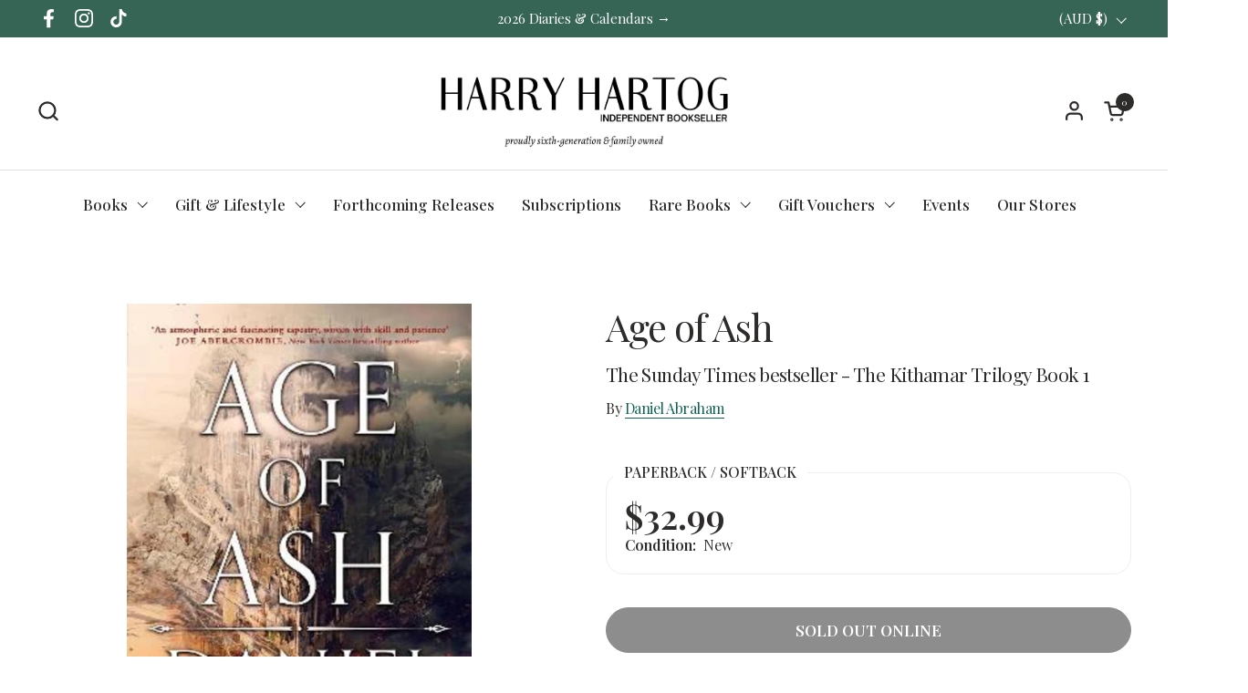

--- FILE ---
content_type: text/html; charset=utf-8
request_url: https://www.harryhartog.com.au/products/age-of-ash-daniel-abraham-9780356515410
body_size: 51056
content:
<!doctype html><html id="html" class="no-js" lang="en" dir="ltr">
  <head>
  
    <meta charset="utf-8">
    <meta http-equiv="X-UA-Compatible" content="IE=edge,chrome=1">
    <meta name="viewport" content="width=device-width, initial-scale=1.0, height=device-height, minimum-scale=1.0">

    <!-- Google Tag Manager -->
    <script>(function(w,d,s,l,i){w[l]=w[l]||[];w[l].push({'gtm.start':
    new Date().getTime(),event:'gtm.js'});var f=d.getElementsByTagName(s)[0],
    j=d.createElement(s),dl=l!='dataLayer'?'&l='+l:'';j.async=true;j.src=
    'https://www.googletagmanager.com/gtm.js?id='+i+dl;f.parentNode.insertBefore(j,f);
    })(window,document,'script','dataLayer','GTM-NBBQVR2');</script>
    <!-- End Google Tag Manager --><link rel="shortcut icon" href="//www.harryhartog.com.au/cdn/shop/files/apple-touch-icon-2038da5d676a958be0949ffcc18d0fc7.png?crop=center&height=48&v=1662496596&width=48" type="image/png" /><title>Age of Ash by Daniel Abraham | 9780356515410 | Harry Hartog &ndash; Harry Hartog Bookseller
</title><meta name="description" content="Age of Ash by Daniel Abraham is available from your local Harry Hartog book shop. Buy online or shop in-store.">

<meta property="og:site_name" content="Harry Hartog Bookseller">
<meta property="og:url" content="https://www.harryhartog.com.au/products/age-of-ash-daniel-abraham-9780356515410">
<meta property="og:title" content="Age of Ash by Daniel Abraham | 9780356515410 | Harry Hartog">
<meta property="og:type" content="product">
<meta property="og:description" content="Age of Ash by Daniel Abraham is available from your local Harry Hartog book shop. Buy online or shop in-store."><meta property="og:image" content="http://www.harryhartog.com.au/cdn/shop/products/9780356515410.jpg?v=1662048296">
  <meta property="og:image:secure_url" content="https://www.harryhartog.com.au/cdn/shop/products/9780356515410.jpg?v=1662048296">
  <meta property="og:image:width" content="524">
  <meta property="og:image:height" content="800"><meta property="og:price:amount" content="32.99">
  <meta property="og:price:currency" content="AUD"><meta name="twitter:card" content="summary_large_image">
<meta name="twitter:title" content="Age of Ash by Daniel Abraham | 9780356515410 | Harry Hartog">
<meta name="twitter:description" content="Age of Ash by Daniel Abraham is available from your local Harry Hartog book shop. Buy online or shop in-store."><script type="application/ld+json">
  [
    {
      "@context": "https://schema.org",
      "@type": "WebSite",
      "name": "Harry Hartog Bookseller",
      "url": "https:\/\/www.harryhartog.com.au"
    },
    {
      "@context": "https://schema.org",
      "@type": "Organization",
      "name": "Harry Hartog Bookseller",
      "url": "https:\/\/www.harryhartog.com.au"
    }
  ]
</script>

<script type="application/ld+json">
{
  "@context": "http://schema.org",
  "@type": "BreadcrumbList",
  "itemListElement": [
    {
      "@type": "ListItem",
      "position": 1,
      "name": "Home",
      "item": "https://www.harryhartog.com.au"
    },{
        "@type": "ListItem",
        "position": 2,
        "name": "Age of Ash",
        "item": "https://www.harryhartog.com.au/products/age-of-ash-daniel-abraham-9780356515410"
      }]
}
</script><script type="application/ld+json">
  {
    "@context": "http://schema.org",
    "@type": "Product",
    "name": "Age of Ash",
    "url": "https:\/\/www.harryhartog.com.au\/products\/age-of-ash-daniel-abraham-9780356515410",
    "offers": [{
          "@type" : "Offer","sku": "9780356515410","gtin13": 9780356515410,"availability" : "http://schema.org/OutOfStock",
          "price" : 32.99,
          "priceCurrency" : "AUD",
          "url" : "https:\/\/www.harryhartog.com.au\/products\/age-of-ash-daniel-abraham-9780356515410?variant=43172176920819"
        }
],
    "brand": {
      "@type": "Brand",
      "name": "Daniel Abraham"
    },
    "description": "From New York Times bestselling and critically acclaimed author Daniel Abraham, co-author of The Expanse, comes a monumental epic fantasy trilogy that unfolds within the walls of a single great city, over the course of one tumultuous year, where every story matters, and the fate of the city is woven from them all.\n\nKithamar is a center of trade and wealth, an ancient city with a long, bloody history where countless thousands live and their stories unfold. This is Alys's.\n\nWhen her brother is murdered, a petty thief from the slums of Longhill sets out to discover who killed him and why.  But the more she discovers about him, the more she learns about herself, and the truths she finds are more dangerous than knives. \n\nSwept up in an intrigue as deep as the roots of Kithamar, where the secrets of the lowest born can sometimes topple thrones, the story Alys chooses will have the power to change everything.\n\nPraise for Daniel Abraham:\n\n'EVERYTHING I LOOK FOR IN A FANTASY' George R.R. Martin\n\n'A RICH, SATISFYINGLY COMPLEX EPIC FANTASY' Publishers Weekly\n\n   \n\n'PREPARE TO BE SHOCKED, STARTLED AND ENTERTAINED' Locus",
    "category": "Book","sku": "9780356515410",
    "image": {
      "@type": "ImageObject",
      "url": "https:\/\/www.harryhartog.com.au\/cdn\/shop\/products\/9780356515410.jpg?v=1662048296",
      "image": "https:\/\/www.harryhartog.com.au\/cdn\/shop\/products\/9780356515410.jpg?v=1662048296",
      "name": "Age of Ash by Daniel Abraham - 9780356515410",
      "width": "524",
      "height": "800"
    }
  }
  </script><link rel="canonical" href="https://www.harryhartog.com.au/products/age-of-ash-daniel-abraham-9780356515410">
  
    <link rel="preconnect" href="https://cdn.shopify.com"><link rel="preconnect" href="https://fonts.shopifycdn.com" crossorigin><link rel="preload" href="//www.harryhartog.com.au/cdn/fonts/playfair_display/playfairdisplay_n4.9980f3e16959dc89137cc1369bfc3ae98af1deb9.woff2" as="font" type="font/woff2" crossorigin><link rel="preload" href="//www.harryhartog.com.au/cdn/fonts/playfair_display/playfairdisplay_n4.9980f3e16959dc89137cc1369bfc3ae98af1deb9.woff2" as="font" type="font/woff2" crossorigin><style type="text/css">
@font-face {
  font-family: "Playfair Display";
  font-weight: 400;
  font-style: normal;
  font-display: swap;
  src: url("//www.harryhartog.com.au/cdn/fonts/playfair_display/playfairdisplay_n4.9980f3e16959dc89137cc1369bfc3ae98af1deb9.woff2") format("woff2"),
       url("//www.harryhartog.com.au/cdn/fonts/playfair_display/playfairdisplay_n4.c562b7c8e5637886a811d2a017f9e023166064ee.woff") format("woff");
}
@font-face {
  font-family: "Playfair Display";
  font-weight: 400;
  font-style: normal;
  font-display: swap;
  src: url("//www.harryhartog.com.au/cdn/fonts/playfair_display/playfairdisplay_n4.9980f3e16959dc89137cc1369bfc3ae98af1deb9.woff2") format("woff2"),
       url("//www.harryhartog.com.au/cdn/fonts/playfair_display/playfairdisplay_n4.c562b7c8e5637886a811d2a017f9e023166064ee.woff") format("woff");
}
@font-face {
  font-family: "Playfair Display";
  font-weight: 500;
  font-style: normal;
  font-display: swap;
  src: url("//www.harryhartog.com.au/cdn/fonts/playfair_display/playfairdisplay_n5.6d96c6c4ac11fa0f6466bea3ceb706b13b60121f.woff2") format("woff2"),
       url("//www.harryhartog.com.au/cdn/fonts/playfair_display/playfairdisplay_n5.243754f603c104a858dcf4ebe73445104040a1bf.woff") format("woff");
}
@font-face {
  font-family: "Playfair Display";
  font-weight: 600;
  font-style: normal;
  font-display: swap;
  src: url("//www.harryhartog.com.au/cdn/fonts/playfair_display/playfairdisplay_n6.41e9dda2e7301ca861c0ec25a53c1bdf16b6624d.woff2") format("woff2"),
       url("//www.harryhartog.com.au/cdn/fonts/playfair_display/playfairdisplay_n6.3fecbbfefcd2c3e39326078af5db97c0302e18b5.woff") format("woff");
}



</style>
<style type="text/css">

  :root {

    /* Font variables */

    --font-stack-headings-primary: "Playfair Display", serif;
    --font-weight-headings-primary: 400;
    --font-style-headings-primary: normal;

    --font-stack-body-primary: "Playfair Display", serif;
    --font-weight-body-primary: 400;--font-weight-body-primary-bold: 600;--font-weight-body-primary-medium: 500;--font-style-body-primary: normal;

    --font-stack-body-secondary: "Playfair Display", serif;
    --font-weight-body-secondary: 400;--font-weight-body-secondary-bold: 600;--font-style-body-secondary: normal;

    --font-weight-menu: var(--font-weight-body-primary-medium);
    --font-weight-buttons: var(--font-weight-body-primary-medium);

    --base-headings-primary-size: 70;
    --base-headings-secondary-size: ;
    --base-headings-line: 1.1;
    --base-headings-spacing: -0.03em;

    --base-body-primary-size: 17;
    --base-body-secondary-size: 18;
    --base-body-line: 1.4;

    /* Color variables */

    --color-background-header: #ffffff;
    --color-text-header: #2e2b2b;
    --color-foreground-header: #fff;
    --color-borders-header: rgba(46, 43, 43, 0.15);

    --color-background-main: #FFFFFF;
    --color-secondary-background-main: rgba(46, 43, 43, 0.08);
    --color-third-background-main: rgba(46, 43, 43, 0.04);
    --color-fourth-background-main: rgba(46, 43, 43, 0.02);
    --color-opacity-background-main: rgba(255, 255, 255, 0);
    --color-text-main: #2e2b2b;
    --color-foreground-main: #fff;
    --color-secondary-text-main: rgba(46, 43, 43, 0.6);
    --color-borders-main: rgba(46, 43, 43, 0.1);
    --color-background-main-alternate: #366555;

    --color-background-product-card: #f7f4f2;
    --color-background-cart-card: rgba(0,0,0,0);

    --color-background-footer: #366555;
    --color-text-footer: #EEF1F2;
    --color-borders-footer: rgba(238, 241, 242, 0.15);

    --color-borders-forms-primary: rgba(46, 43, 43, 0.3);
    --color-borders-forms-secondary: rgba(46, 43, 43, 0.6);

    /* Borders */

    --border-width-cards: px;
    --border-radius-cards: 0px;
    --border-width-buttons: 1px;
    --border-radius-buttons: 30px;
    --border-width-forms: 1px;
    --border-radius-forms: 8px;
    --border-radius-widgets: 20px;
    --border-radius-product-card: 30px;

    /* Layout */
    
    --theme-max-width: 1360px;
    --grid-gap-original-base: 32px;
    --container-vertical-space-base: 130px;
    --image-fit-padding: 10%;

  }

  .facets--horiz .facets__summary, #main select, .sidebar select {
    background-image: url('data:image/svg+xml;utf8,<svg fill="none" height="7" viewBox="0 0 12 7" width="12" xmlns="http://www.w3.org/2000/svg"><g fill="%232e2b2b"><path d="m1.2334.554688 5.65685 5.656852-.7071.70711-5.656858-5.65686z"/><path d="m11.8252 1.26221-5.65686 5.65685-.70711-.70711 5.65687-5.65685z"/></g></svg>');
  }

  .star-rating__stars {
    background-image: url('data:image/svg+xml;utf8,<svg width="20" height="14" viewBox="0 0 14 13" fill="rgba%2846%2C+43%2C+43%2C+0.1%29" xmlns="http://www.w3.org/2000/svg"><path d="m7 0 1.572 4.837h5.085l-4.114 2.99 1.572 4.836L7 9.673l-4.114 2.99 1.571-4.837-4.114-2.99h5.085L7 0Z" stroke="rgba%2846%2C+43%2C+43%2C+0.1%29" stroke-width="0"/></svg>');
  }
  .star-rating__stars-active {
    background-image: url('data:image/svg+xml;utf8,<svg width="20" height="13" viewBox="0 0 14 13" fill="none" xmlns="http://www.w3.org/2000/svg"><path d="m7 0 1.572 4.837h5.085l-4.114 2.99 1.572 4.836L7 9.673l-4.114 2.99 1.571-4.837-4.114-2.99h5.085L7 0Z" fill="%232e2b2b" stroke-width="0"/></svg>');
  }

  
    .product-item__image-figure {
      border: 1px solid #f7f4f2;
    }
  

</style>

<style id="root-height">
  :root {
    --window-height: 100vh;
  }
</style><link href="//www.harryhartog.com.au/cdn/shop/t/70/assets/theme.css?v=6435838407350402891722396906" as="style" rel="preload"><link href="//www.harryhartog.com.au/cdn/shop/t/70/assets/section-header.css?v=161881130270077988511715314743" as="style" rel="preload"><link href="//www.harryhartog.com.au/cdn/shop/t/70/assets/component-product-item.css?v=11975702262294437291715314743" as="style" rel="preload"><link href="//www.harryhartog.com.au/cdn/shop/t/70/assets/component-product-variants.css?v=181504290109420163051715314742" as="style" rel="preload"><link href="//www.harryhartog.com.au/cdn/shop/t/70/assets/section-main-product.css?v=158194676030432170801763515968" as="style" rel="preload"><link href="//www.harryhartog.com.au/cdn/shop/t/70/assets/theme.css?v=6435838407350402891722396906" rel="stylesheet" type="text/css" media="all" />
  
    <script>window.performance && window.performance.mark && window.performance.mark('shopify.content_for_header.start');</script><meta name="google-site-verification" content="JREgd6NBos01NepOq9AbHRZAES5UHO-y9SxjuwQCyFc">
<meta name="facebook-domain-verification" content="gphwetdc774b68lwxcrbvfqslu2n35">
<meta id="shopify-digital-wallet" name="shopify-digital-wallet" content="/63442845939/digital_wallets/dialog">
<meta name="shopify-checkout-api-token" content="fabcabf824e282f3fcf1802cb06d06d6">
<link rel="alternate" type="application/json+oembed" href="https://www.harryhartog.com.au/products/age-of-ash-daniel-abraham-9780356515410.oembed">
<script async="async" src="/checkouts/internal/preloads.js?locale=en-AU"></script>
<link rel="preconnect" href="https://shop.app" crossorigin="anonymous">
<script async="async" src="https://shop.app/checkouts/internal/preloads.js?locale=en-AU&shop_id=63442845939" crossorigin="anonymous"></script>
<script id="apple-pay-shop-capabilities" type="application/json">{"shopId":63442845939,"countryCode":"AU","currencyCode":"AUD","merchantCapabilities":["supports3DS"],"merchantId":"gid:\/\/shopify\/Shop\/63442845939","merchantName":"Harry Hartog Bookseller","requiredBillingContactFields":["postalAddress","email","phone"],"requiredShippingContactFields":["postalAddress","email","phone"],"shippingType":"shipping","supportedNetworks":["visa","masterCard","amex","jcb"],"total":{"type":"pending","label":"Harry Hartog Bookseller","amount":"1.00"},"shopifyPaymentsEnabled":true,"supportsSubscriptions":true}</script>
<script id="shopify-features" type="application/json">{"accessToken":"fabcabf824e282f3fcf1802cb06d06d6","betas":["rich-media-storefront-analytics"],"domain":"www.harryhartog.com.au","predictiveSearch":true,"shopId":63442845939,"locale":"en"}</script>
<script>var Shopify = Shopify || {};
Shopify.shop = "hh-bookseller.myshopify.com";
Shopify.locale = "en";
Shopify.currency = {"active":"AUD","rate":"1.0"};
Shopify.country = "AU";
Shopify.theme = {"name":"Combine","id":142183071987,"schema_name":"Combine","schema_version":"2.3.1","theme_store_id":null,"role":"main"};
Shopify.theme.handle = "null";
Shopify.theme.style = {"id":null,"handle":null};
Shopify.cdnHost = "www.harryhartog.com.au/cdn";
Shopify.routes = Shopify.routes || {};
Shopify.routes.root = "/";</script>
<script type="module">!function(o){(o.Shopify=o.Shopify||{}).modules=!0}(window);</script>
<script>!function(o){function n(){var o=[];function n(){o.push(Array.prototype.slice.apply(arguments))}return n.q=o,n}var t=o.Shopify=o.Shopify||{};t.loadFeatures=n(),t.autoloadFeatures=n()}(window);</script>
<script>
  window.ShopifyPay = window.ShopifyPay || {};
  window.ShopifyPay.apiHost = "shop.app\/pay";
  window.ShopifyPay.redirectState = null;
</script>
<script id="shop-js-analytics" type="application/json">{"pageType":"product"}</script>
<script defer="defer" async type="module" src="//www.harryhartog.com.au/cdn/shopifycloud/shop-js/modules/v2/client.init-shop-cart-sync_C5BV16lS.en.esm.js"></script>
<script defer="defer" async type="module" src="//www.harryhartog.com.au/cdn/shopifycloud/shop-js/modules/v2/chunk.common_CygWptCX.esm.js"></script>
<script type="module">
  await import("//www.harryhartog.com.au/cdn/shopifycloud/shop-js/modules/v2/client.init-shop-cart-sync_C5BV16lS.en.esm.js");
await import("//www.harryhartog.com.au/cdn/shopifycloud/shop-js/modules/v2/chunk.common_CygWptCX.esm.js");

  window.Shopify.SignInWithShop?.initShopCartSync?.({"fedCMEnabled":true,"windoidEnabled":true});

</script>
<script>
  window.Shopify = window.Shopify || {};
  if (!window.Shopify.featureAssets) window.Shopify.featureAssets = {};
  window.Shopify.featureAssets['shop-js'] = {"shop-cart-sync":["modules/v2/client.shop-cart-sync_ZFArdW7E.en.esm.js","modules/v2/chunk.common_CygWptCX.esm.js"],"init-fed-cm":["modules/v2/client.init-fed-cm_CmiC4vf6.en.esm.js","modules/v2/chunk.common_CygWptCX.esm.js"],"shop-button":["modules/v2/client.shop-button_tlx5R9nI.en.esm.js","modules/v2/chunk.common_CygWptCX.esm.js"],"shop-cash-offers":["modules/v2/client.shop-cash-offers_DOA2yAJr.en.esm.js","modules/v2/chunk.common_CygWptCX.esm.js","modules/v2/chunk.modal_D71HUcav.esm.js"],"init-windoid":["modules/v2/client.init-windoid_sURxWdc1.en.esm.js","modules/v2/chunk.common_CygWptCX.esm.js"],"shop-toast-manager":["modules/v2/client.shop-toast-manager_ClPi3nE9.en.esm.js","modules/v2/chunk.common_CygWptCX.esm.js"],"init-shop-email-lookup-coordinator":["modules/v2/client.init-shop-email-lookup-coordinator_B8hsDcYM.en.esm.js","modules/v2/chunk.common_CygWptCX.esm.js"],"init-shop-cart-sync":["modules/v2/client.init-shop-cart-sync_C5BV16lS.en.esm.js","modules/v2/chunk.common_CygWptCX.esm.js"],"avatar":["modules/v2/client.avatar_BTnouDA3.en.esm.js"],"pay-button":["modules/v2/client.pay-button_FdsNuTd3.en.esm.js","modules/v2/chunk.common_CygWptCX.esm.js"],"init-customer-accounts":["modules/v2/client.init-customer-accounts_DxDtT_ad.en.esm.js","modules/v2/client.shop-login-button_C5VAVYt1.en.esm.js","modules/v2/chunk.common_CygWptCX.esm.js","modules/v2/chunk.modal_D71HUcav.esm.js"],"init-shop-for-new-customer-accounts":["modules/v2/client.init-shop-for-new-customer-accounts_ChsxoAhi.en.esm.js","modules/v2/client.shop-login-button_C5VAVYt1.en.esm.js","modules/v2/chunk.common_CygWptCX.esm.js","modules/v2/chunk.modal_D71HUcav.esm.js"],"shop-login-button":["modules/v2/client.shop-login-button_C5VAVYt1.en.esm.js","modules/v2/chunk.common_CygWptCX.esm.js","modules/v2/chunk.modal_D71HUcav.esm.js"],"init-customer-accounts-sign-up":["modules/v2/client.init-customer-accounts-sign-up_CPSyQ0Tj.en.esm.js","modules/v2/client.shop-login-button_C5VAVYt1.en.esm.js","modules/v2/chunk.common_CygWptCX.esm.js","modules/v2/chunk.modal_D71HUcav.esm.js"],"shop-follow-button":["modules/v2/client.shop-follow-button_Cva4Ekp9.en.esm.js","modules/v2/chunk.common_CygWptCX.esm.js","modules/v2/chunk.modal_D71HUcav.esm.js"],"checkout-modal":["modules/v2/client.checkout-modal_BPM8l0SH.en.esm.js","modules/v2/chunk.common_CygWptCX.esm.js","modules/v2/chunk.modal_D71HUcav.esm.js"],"lead-capture":["modules/v2/client.lead-capture_Bi8yE_yS.en.esm.js","modules/v2/chunk.common_CygWptCX.esm.js","modules/v2/chunk.modal_D71HUcav.esm.js"],"shop-login":["modules/v2/client.shop-login_D6lNrXab.en.esm.js","modules/v2/chunk.common_CygWptCX.esm.js","modules/v2/chunk.modal_D71HUcav.esm.js"],"payment-terms":["modules/v2/client.payment-terms_CZxnsJam.en.esm.js","modules/v2/chunk.common_CygWptCX.esm.js","modules/v2/chunk.modal_D71HUcav.esm.js"]};
</script>
<script>(function() {
  var isLoaded = false;
  function asyncLoad() {
    if (isLoaded) return;
    isLoaded = true;
    var urls = ["https:\/\/cdn.jsdelivr.net\/gh\/ArhamWebWorks\/quizify-cdn@latest\/shortcode-loader.js?shop=hh-bookseller.myshopify.com","https:\/\/searchanise-ef84.kxcdn.com\/widgets\/shopify\/init.js?a=9j8T4c6T3I\u0026shop=hh-bookseller.myshopify.com"];
    for (var i = 0; i < urls.length; i++) {
      var s = document.createElement('script');
      s.type = 'text/javascript';
      s.async = true;
      s.src = urls[i];
      var x = document.getElementsByTagName('script')[0];
      x.parentNode.insertBefore(s, x);
    }
  };
  if(window.attachEvent) {
    window.attachEvent('onload', asyncLoad);
  } else {
    window.addEventListener('load', asyncLoad, false);
  }
})();</script>
<script id="__st">var __st={"a":63442845939,"offset":39600,"reqid":"18cb7019-7cac-4128-b546-a58fec09f59c-1768790636","pageurl":"www.harryhartog.com.au\/products\/age-of-ash-daniel-abraham-9780356515410","u":"fe1259c222c8","p":"product","rtyp":"product","rid":7805051633907};</script>
<script>window.ShopifyPaypalV4VisibilityTracking = true;</script>
<script id="captcha-bootstrap">!function(){'use strict';const t='contact',e='account',n='new_comment',o=[[t,t],['blogs',n],['comments',n],[t,'customer']],c=[[e,'customer_login'],[e,'guest_login'],[e,'recover_customer_password'],[e,'create_customer']],r=t=>t.map((([t,e])=>`form[action*='/${t}']:not([data-nocaptcha='true']) input[name='form_type'][value='${e}']`)).join(','),a=t=>()=>t?[...document.querySelectorAll(t)].map((t=>t.form)):[];function s(){const t=[...o],e=r(t);return a(e)}const i='password',u='form_key',d=['recaptcha-v3-token','g-recaptcha-response','h-captcha-response',i],f=()=>{try{return window.sessionStorage}catch{return}},m='__shopify_v',_=t=>t.elements[u];function p(t,e,n=!1){try{const o=window.sessionStorage,c=JSON.parse(o.getItem(e)),{data:r}=function(t){const{data:e,action:n}=t;return t[m]||n?{data:e,action:n}:{data:t,action:n}}(c);for(const[e,n]of Object.entries(r))t.elements[e]&&(t.elements[e].value=n);n&&o.removeItem(e)}catch(o){console.error('form repopulation failed',{error:o})}}const l='form_type',E='cptcha';function T(t){t.dataset[E]=!0}const w=window,h=w.document,L='Shopify',v='ce_forms',y='captcha';let A=!1;((t,e)=>{const n=(g='f06e6c50-85a8-45c8-87d0-21a2b65856fe',I='https://cdn.shopify.com/shopifycloud/storefront-forms-hcaptcha/ce_storefront_forms_captcha_hcaptcha.v1.5.2.iife.js',D={infoText:'Protected by hCaptcha',privacyText:'Privacy',termsText:'Terms'},(t,e,n)=>{const o=w[L][v],c=o.bindForm;if(c)return c(t,g,e,D).then(n);var r;o.q.push([[t,g,e,D],n]),r=I,A||(h.body.append(Object.assign(h.createElement('script'),{id:'captcha-provider',async:!0,src:r})),A=!0)});var g,I,D;w[L]=w[L]||{},w[L][v]=w[L][v]||{},w[L][v].q=[],w[L][y]=w[L][y]||{},w[L][y].protect=function(t,e){n(t,void 0,e),T(t)},Object.freeze(w[L][y]),function(t,e,n,w,h,L){const[v,y,A,g]=function(t,e,n){const i=e?o:[],u=t?c:[],d=[...i,...u],f=r(d),m=r(i),_=r(d.filter((([t,e])=>n.includes(e))));return[a(f),a(m),a(_),s()]}(w,h,L),I=t=>{const e=t.target;return e instanceof HTMLFormElement?e:e&&e.form},D=t=>v().includes(t);t.addEventListener('submit',(t=>{const e=I(t);if(!e)return;const n=D(e)&&!e.dataset.hcaptchaBound&&!e.dataset.recaptchaBound,o=_(e),c=g().includes(e)&&(!o||!o.value);(n||c)&&t.preventDefault(),c&&!n&&(function(t){try{if(!f())return;!function(t){const e=f();if(!e)return;const n=_(t);if(!n)return;const o=n.value;o&&e.removeItem(o)}(t);const e=Array.from(Array(32),(()=>Math.random().toString(36)[2])).join('');!function(t,e){_(t)||t.append(Object.assign(document.createElement('input'),{type:'hidden',name:u})),t.elements[u].value=e}(t,e),function(t,e){const n=f();if(!n)return;const o=[...t.querySelectorAll(`input[type='${i}']`)].map((({name:t})=>t)),c=[...d,...o],r={};for(const[a,s]of new FormData(t).entries())c.includes(a)||(r[a]=s);n.setItem(e,JSON.stringify({[m]:1,action:t.action,data:r}))}(t,e)}catch(e){console.error('failed to persist form',e)}}(e),e.submit())}));const S=(t,e)=>{t&&!t.dataset[E]&&(n(t,e.some((e=>e===t))),T(t))};for(const o of['focusin','change'])t.addEventListener(o,(t=>{const e=I(t);D(e)&&S(e,y())}));const B=e.get('form_key'),M=e.get(l),P=B&&M;t.addEventListener('DOMContentLoaded',(()=>{const t=y();if(P)for(const e of t)e.elements[l].value===M&&p(e,B);[...new Set([...A(),...v().filter((t=>'true'===t.dataset.shopifyCaptcha))])].forEach((e=>S(e,t)))}))}(h,new URLSearchParams(w.location.search),n,t,e,['guest_login'])})(!0,!0)}();</script>
<script integrity="sha256-4kQ18oKyAcykRKYeNunJcIwy7WH5gtpwJnB7kiuLZ1E=" data-source-attribution="shopify.loadfeatures" defer="defer" src="//www.harryhartog.com.au/cdn/shopifycloud/storefront/assets/storefront/load_feature-a0a9edcb.js" crossorigin="anonymous"></script>
<script crossorigin="anonymous" defer="defer" src="//www.harryhartog.com.au/cdn/shopifycloud/storefront/assets/shopify_pay/storefront-65b4c6d7.js?v=20250812"></script>
<script data-source-attribution="shopify.dynamic_checkout.dynamic.init">var Shopify=Shopify||{};Shopify.PaymentButton=Shopify.PaymentButton||{isStorefrontPortableWallets:!0,init:function(){window.Shopify.PaymentButton.init=function(){};var t=document.createElement("script");t.src="https://www.harryhartog.com.au/cdn/shopifycloud/portable-wallets/latest/portable-wallets.en.js",t.type="module",document.head.appendChild(t)}};
</script>
<script data-source-attribution="shopify.dynamic_checkout.buyer_consent">
  function portableWalletsHideBuyerConsent(e){var t=document.getElementById("shopify-buyer-consent"),n=document.getElementById("shopify-subscription-policy-button");t&&n&&(t.classList.add("hidden"),t.setAttribute("aria-hidden","true"),n.removeEventListener("click",e))}function portableWalletsShowBuyerConsent(e){var t=document.getElementById("shopify-buyer-consent"),n=document.getElementById("shopify-subscription-policy-button");t&&n&&(t.classList.remove("hidden"),t.removeAttribute("aria-hidden"),n.addEventListener("click",e))}window.Shopify?.PaymentButton&&(window.Shopify.PaymentButton.hideBuyerConsent=portableWalletsHideBuyerConsent,window.Shopify.PaymentButton.showBuyerConsent=portableWalletsShowBuyerConsent);
</script>
<script>
  function portableWalletsCleanup(e){e&&e.src&&console.error("Failed to load portable wallets script "+e.src);var t=document.querySelectorAll("shopify-accelerated-checkout .shopify-payment-button__skeleton, shopify-accelerated-checkout-cart .wallet-cart-button__skeleton"),e=document.getElementById("shopify-buyer-consent");for(let e=0;e<t.length;e++)t[e].remove();e&&e.remove()}function portableWalletsNotLoadedAsModule(e){e instanceof ErrorEvent&&"string"==typeof e.message&&e.message.includes("import.meta")&&"string"==typeof e.filename&&e.filename.includes("portable-wallets")&&(window.removeEventListener("error",portableWalletsNotLoadedAsModule),window.Shopify.PaymentButton.failedToLoad=e,"loading"===document.readyState?document.addEventListener("DOMContentLoaded",window.Shopify.PaymentButton.init):window.Shopify.PaymentButton.init())}window.addEventListener("error",portableWalletsNotLoadedAsModule);
</script>

<script type="module" src="https://www.harryhartog.com.au/cdn/shopifycloud/portable-wallets/latest/portable-wallets.en.js" onError="portableWalletsCleanup(this)" crossorigin="anonymous"></script>
<script nomodule>
  document.addEventListener("DOMContentLoaded", portableWalletsCleanup);
</script>

<script id='scb4127' type='text/javascript' async='' src='https://www.harryhartog.com.au/cdn/shopifycloud/privacy-banner/storefront-banner.js'></script><link id="shopify-accelerated-checkout-styles" rel="stylesheet" media="screen" href="https://www.harryhartog.com.au/cdn/shopifycloud/portable-wallets/latest/accelerated-checkout-backwards-compat.css" crossorigin="anonymous">
<style id="shopify-accelerated-checkout-cart">
        #shopify-buyer-consent {
  margin-top: 1em;
  display: inline-block;
  width: 100%;
}

#shopify-buyer-consent.hidden {
  display: none;
}

#shopify-subscription-policy-button {
  background: none;
  border: none;
  padding: 0;
  text-decoration: underline;
  font-size: inherit;
  cursor: pointer;
}

#shopify-subscription-policy-button::before {
  box-shadow: none;
}

      </style>

<script>window.performance && window.performance.mark && window.performance.mark('shopify.content_for_header.end');</script>
  
    <script>
  
      /* js helpers */
      const debounce = (fn, wait) => {
        let t;
        return (...args) => {
          clearTimeout(t);
          t = setTimeout(() => fn.apply(this, args), wait);
        };
      }
      window.KEYCODES = {
        TAB: 9,
        ESC: 27,
        DOWN: 40,
        RIGHT: 39,
        UP: 38,
        LEFT: 37,
        RETURN: 13
      };
  
      /* background image sizes */
      const rbi = [];
      const rbiSetSize = (img) => {
        if ( img.offsetWidth / img.dataset.ratio < img.offsetHeight ) {
          img.setAttribute('sizes', `${Math.ceil(img.offsetHeight * img.dataset.ratio)}px`);
        } else {
          img.setAttribute('sizes', `${Math.ceil(img.offsetWidth)}px`);
        }
      }
      window.addEventListener('resize', debounce(()=>{
        for ( let img of rbi ) {
          rbiSetSize(img);
        }
      }, 250));
  
      /* lazy looad images reveal effect */
      const imageReveal = new IntersectionObserver((entries, observer)=>{
        entries.forEach(entry=>{
          if ( entry.isIntersecting ) {
            setTimeout(()=>{
              entry.target.classList.remove('lazy-image--to-reveal');
            }, 500);
            entry.target.classList.add('lazy-image--revealed');
            observer.unobserve(entry.target);
          }
        });
      }, {rootMargin: '20px 0px 0px 0px'});

    </script><noscript>
      <link rel="stylesheet" href="//www.harryhartog.com.au/cdn/shop/t/70/assets/theme-noscript.css?v=179842145173141752951715314744">
    </noscript>

     
      <script>
  window.addEventListener('load', function() {
  var _learnq = window._learnq || [];
  function addedToCart() {
    fetch(`${window.location.origin}/cart.js`)
    .then(res => res.clone().json().then(data => {
      var cart = {
        total_price: data.total_price/100,
        $value: data.total_price/100,
        total_discount: data.total_discount,
        original_total_price: data.original_total_price/100,
        items: data.items
      }
      if (item !== 'undefined') {
        cart = Object.assign(cart, item)
      }
      if (klAjax) {
          _learnq.push(['track', 'Added to Cart', cart]);
          klAjax = false;
        }
    }))
  };
  (function (ns, fetch) {
    ns.fetch = function() {
      const response = fetch.apply(this, arguments);
      response.then(res => {
        if (`${window.location.origin}/cart/add.js`
          .includes(res.url)) {
            addedToCart()
        }
      });
      return response
    }
  }(window, window.fetch));
  var klAjax = true;
  var atcButtons = document.querySelectorAll("form[action*='/cart/add'] button[type='submit']");
  for (var i = 0; i < atcButtons.length; i++) {
      atcButtons[i].addEventListener("click", function() {
        if (klAjax) {
          _learnq.push(['track', 'Added to Cart', item]);
          klAjax = false;
        }
      })
  }
  });
  </script>
    
  
  <!-- BEGIN app block: shopify://apps/klaviyo-email-marketing-sms/blocks/klaviyo-onsite-embed/2632fe16-c075-4321-a88b-50b567f42507 -->












  <script async src="https://static.klaviyo.com/onsite/js/XEdFQC/klaviyo.js?company_id=XEdFQC"></script>
  <script>!function(){if(!window.klaviyo){window._klOnsite=window._klOnsite||[];try{window.klaviyo=new Proxy({},{get:function(n,i){return"push"===i?function(){var n;(n=window._klOnsite).push.apply(n,arguments)}:function(){for(var n=arguments.length,o=new Array(n),w=0;w<n;w++)o[w]=arguments[w];var t="function"==typeof o[o.length-1]?o.pop():void 0,e=new Promise((function(n){window._klOnsite.push([i].concat(o,[function(i){t&&t(i),n(i)}]))}));return e}}})}catch(n){window.klaviyo=window.klaviyo||[],window.klaviyo.push=function(){var n;(n=window._klOnsite).push.apply(n,arguments)}}}}();</script>

  
    <script id="viewed_product">
      if (item == null) {
        var _learnq = _learnq || [];

        var MetafieldReviews = null
        var MetafieldYotpoRating = null
        var MetafieldYotpoCount = null
        var MetafieldLooxRating = null
        var MetafieldLooxCount = null
        var okendoProduct = null
        var okendoProductReviewCount = null
        var okendoProductReviewAverageValue = null
        try {
          // The following fields are used for Customer Hub recently viewed in order to add reviews.
          // This information is not part of __kla_viewed. Instead, it is part of __kla_viewed_reviewed_items
          MetafieldReviews = {};
          MetafieldYotpoRating = null
          MetafieldYotpoCount = null
          MetafieldLooxRating = null
          MetafieldLooxCount = null

          okendoProduct = null
          // If the okendo metafield is not legacy, it will error, which then requires the new json formatted data
          if (okendoProduct && 'error' in okendoProduct) {
            okendoProduct = null
          }
          okendoProductReviewCount = okendoProduct ? okendoProduct.reviewCount : null
          okendoProductReviewAverageValue = okendoProduct ? okendoProduct.reviewAverageValue : null
        } catch (error) {
          console.error('Error in Klaviyo onsite reviews tracking:', error);
        }

        var item = {
          Name: "Age of Ash",
          ProductID: 7805051633907,
          Categories: ["All Fantasy","Fiction"],
          ImageURL: "https://www.harryhartog.com.au/cdn/shop/products/9780356515410_grande.jpg?v=1662048296",
          URL: "https://www.harryhartog.com.au/products/age-of-ash-daniel-abraham-9780356515410",
          Brand: "Daniel Abraham",
          Price: "$32.99",
          Value: "32.99",
          CompareAtPrice: "$0.00"
        };
        _learnq.push(['track', 'Viewed Product', item]);
        _learnq.push(['trackViewedItem', {
          Title: item.Name,
          ItemId: item.ProductID,
          Categories: item.Categories,
          ImageUrl: item.ImageURL,
          Url: item.URL,
          Metadata: {
            Brand: item.Brand,
            Price: item.Price,
            Value: item.Value,
            CompareAtPrice: item.CompareAtPrice
          },
          metafields:{
            reviews: MetafieldReviews,
            yotpo:{
              rating: MetafieldYotpoRating,
              count: MetafieldYotpoCount,
            },
            loox:{
              rating: MetafieldLooxRating,
              count: MetafieldLooxCount,
            },
            okendo: {
              rating: okendoProductReviewAverageValue,
              count: okendoProductReviewCount,
            }
          }
        }]);
      }
    </script>
  




  <script>
    window.klaviyoReviewsProductDesignMode = false
  </script>







<!-- END app block --><!-- BEGIN app block: shopify://apps/ymq-product-options-variants/blocks/app-embed/86b91121-1f62-4e27-9812-b70a823eb918 -->
    <!-- BEGIN app snippet: option.v1 --><script>
    function before_page_load_function(e,t=!1){var o=[],n=!1;if(e.items.forEach((e=>{e.properties&&(e.properties.hasOwnProperty("_YmqOptionVariant")||e.properties.hasOwnProperty("_YmqItemHide"))?(n=!0,o.push(0)):o.push(e.quantity)})),n){if(t)(t=document.createElement("style")).id="before-page-load-dom",t.type="text/css",t.innerHTML="html::before{content: ' ';width: 100%;height: 100%;background-color: #fff;position: fixed;top: 0;left: 0;z-index: 999999;display:block !important;}",document.getElementsByTagName("html").item(0).appendChild(t);fetch(`/cart/update.js?timestamp=${Date.now()}`,{method:"POST",headers:{"Content-Type":"application/json"},body:JSON.stringify({updates:o})}).then((e=>e.json())).then((e=>{location.reload()})).catch((e=>{t&&document.getElementById("before-page-load-dom").remove()}))}}before_page_load_function({"note":null,"attributes":{},"original_total_price":0,"total_price":0,"total_discount":0,"total_weight":0.0,"item_count":0,"items":[],"requires_shipping":false,"currency":"AUD","items_subtotal_price":0,"cart_level_discount_applications":[],"checkout_charge_amount":0},!0),fetch(`/cart.js?timestamp=${Date.now()}`,{method:"GET"}).then((e=>e.json())).then((e=>{before_page_load_function(e)}));
</script>


	<style id="ymq-checkout-button-protect">
		[name="checkout"],[name="chekout"], a[href^="/checkout"], a[href="/account/login"].cart__submit, button[type="submit"].btn-order, a.btn.cart__checkout, a.cart__submit, .wc-proceed-to-checkout button, #cart_form .buttons .btn-primary, .ymq-checkout-button{
        	pointer-events: none;
        }
	</style>
	<script>
		function ymq_ready(fn){
			if(document.addEventListener){
				document.addEventListener('DOMContentLoaded',function(){
					document.removeEventListener('DOMContentLoaded',arguments.callee,false);
					fn();
				},false);
			}else if(document.attachEvent){
				document.attachEvent('onreadystatechange',function(){
					if(document.readyState=='complete'){
						document.detachEvent('onreadystatechange',arguments.callee);
						fn();
					}
				});
			}
		}
		ymq_ready(() => {
			setTimeout(function() {
				var ymq_checkout_button_protect = document.getElementById("ymq-checkout-button-protect");
				ymq_checkout_button_protect.remove();
			}, 100);
		})
    </script> 


 

 

 

 










<link href='https://cdn.shopify.com/s/files/1/0411/8639/4277/t/11/assets/ymq-option.css?v=1.1' rel='stylesheet' type="text/css" media="all"> 

<link href='https://option.ymq.cool/option/bottom.css' rel='stylesheet' type="text/css" media="all"> 


<style id="ymq-jsstyle"></style> 

<style id="bndlr-loaded"></style>

<script data-asyncLoad="asyncLoad" data-mw4M5Ya3iFNARE4t="mw4M5Ya3iFNARE4t"> 

    window.bundlerLoaded = true;

	window.ymq_option = window.ymq_option || {}; 

	ymq_option.shop = `hh-bookseller.myshopify.com`;
    
    ymq_option.version = 1; 

	ymq_option.token = `db3bdb4ed7b5d7d4d853512e3d71a08b38c15a25e70151400612e5c8fb45e51c`; 

	ymq_option.timestamp = `1768790636`; 

	ymq_option.customer_id = ``; 

	ymq_option.page = `product`; 
    
    ymq_option.cart = {"note":null,"attributes":{},"original_total_price":0,"total_price":0,"total_discount":0,"total_weight":0.0,"item_count":0,"items":[],"requires_shipping":false,"currency":"AUD","items_subtotal_price":0,"cart_level_discount_applications":[],"checkout_charge_amount":0};

    ymq_option.country = {
        iso_code: `AU`,
        currency: `AUD`,
        name: `Australia`
    };
    

	ymq_option.ymq_option_branding = {}; 
	  
		ymq_option.ymq_option_branding = {"button":{"--button-background-checked-color":"#000000","--button-background-color":"#FFFFFF","--button-background-disabled-color":"#FFFFFF","--button-border-checked-color":"#000000","--button-border-color":"#000000","--button-border-disabled-color":"#000000","--button-font-checked-color":"#FFFFFF","--button-font-disabled-color":"#cccccc","--button-font-color":"#000000","--button-border-radius":"4","--button-font-size":"16","--button-line-height":"20","--button-margin-l-r":"4","--button-margin-u-d":"4","--button-padding-l-r":"16","--button-padding-u-d":"10"},"radio":{"--radio-border-color":"#BBC1E1","--radio-border-checked-color":"#BBC1E1","--radio-border-disabled-color":"#BBC1E1","--radio-border-hover-color":"#BBC1E1","--radio-background-color":"#FFFFFF","--radio-background-checked-color":"#275EFE","--radio-background-disabled-color":"#E1E6F9","--radio-background-hover-color":"#FFFFFF","--radio-inner-color":"#E1E6F9","--radio-inner-checked-color":"#FFFFFF","--radio-inner-disabled-color":"#FFFFFF"},"input":{"--input-background-checked-color":"#FFFFFF","--input-background-color":"#FFFFFF","--input-border-checked-color":"#000000","--input-border-color":"#717171","--input-font-checked-color":"#000000","--input-font-color":"#000000","--input-border-radius":"4","--input-font-size":"14","--input-padding-l-r":"16","--input-padding-u-d":"9","--input-width":"100","--input-max-width":"400"},"select":{"--select-border-color":"#000000","--select-border-checked-color":"#000000","--select-background-color":"#FFFFFF","--select-background-checked-color":"#FFFFFF","--select-font-color":"#000000","--select-font-checked-color":"#000000","--select-option-background-color":"#FFFFFF","--select-option-background-checked-color":"#F5F9FF","--select-option-background-disabled-color":"#FFFFFF","--select-option-font-color":"#000000","--select-option-font-checked-color":"#000000","--select-option-font-disabled-color":"#CCCCCC","--select-padding-u-d":"9","--select-padding-l-r":"16","--select-option-padding-u-d":"9","--select-option-padding-l-r":"16","--select-width":"100","--select-max-width":"400","--select-font-size":"14","--select-border-radius":"0"},"multiple":{"--multiple-background-color":"#F5F9FF","--multiple-font-color":"#000000","--multiple-padding-u-d":"2","--multiple-padding-l-r":"8","--multiple-font-size":"12","--multiple-border-radius":"0"},"img":{"--img-border-color":"#E1E1E1","--img-border-checked-color":"#000000","--img-border-disabled-color":"#000000","--img-width":"50","--img-height":"50","--img-margin-u-d":"2","--img-margin-l-r":"2","--img-border-radius":"4"},"upload":{"--upload-background-color":"#409EFF","--upload-font-color":"#FFFFFF","--upload-border-color":"#409EFF","--upload-padding-u-d":"12","--upload-padding-l-r":"20","--upload-font-size":"12","--upload-border-radius":"4"},"cart":{"--cart-border-color":"#000000","--buy-border-color":"#000000","--cart-border-hover-color":"#000000","--buy-border-hover-color":"#000000","--cart-background-color":"#000000","--buy-background-color":"#000000","--cart-background-hover-color":"#000000","--buy-background-hover-color":"#000000","--cart-font-color":"#FFFFFF","--buy-font-color":"#FFFFFF","--cart-font-hover-color":"#FFFFFF","--buy-font-hover-color":"#FFFFFF","--cart-padding-u-d":"12","--cart-padding-l-r":"16","--buy-padding-u-d":"12","--buy-padding-l-r":"16","--cart-margin-u-d":"4","--cart-margin-l-r":"0","--buy-margin-u-d":"4","--buy-margin-l-r":"0","--cart-width":"100","--cart-max-width":"800","--buy-width":"100","--buy-max-width":"800","--cart-font-size":"14","--cart-border-radius":"0","--buy-font-size":"14","--buy-border-radius":"0"},"quantity":{"--quantity-border-color":"#A6A3A3","--quantity-font-color":"#000000","--quantity-background-color":"#FFFFFF","--quantity-width":"150","--quantity-height":"40","--quantity-font-size":"14","--quantity-border-radius":"0"},"global":{"--global-title-color":"#000000","--global-help-color":"#000000","--global-error-color":"#DC3545","--global-title-font-size":"14","--global-help-font-size":"12","--global-error-font-size":"12","--global-margin-top":"0","--global-margin-bottom":"20","--global-margin-left":"0","--global-margin-right":"0","--global-title-margin-top":"0","--global-title-margin-bottom":"5","--global-title-margin-left":"0","--global-title-margin-right":"0","--global-help-margin-top":"5","--global-help-margin-bottom":"0","--global-help-margin-left":"0","--global-help-margin-right":"0","--global-error-margin-top":"5","--global-error-margin-bottom":"0","--global-error-margin-left":"0","--global-error-margin-right":"0"},"discount":{"--new-discount-normal-color":"#1878B9","--new-discount-error-color":"#E22120","--new-discount-layout":"flex-end"},"lan":{"require":"This is a required field.","email":"Please enter a valid email address.","phone":"Please enter the correct phone.","number":"Please enter an number.","integer":"Please enter an integer.","min_char":"Please enter no less than %s characters.","max_char":"Please enter no more than %s characters.","max_s":"Please choose less than %s options.","min_s":"Please choose more than %s options.","total_s":"Please choose %s options.","min":"Please enter no less than %s.","max":"Please enter no more than %s.","currency":"AUD","sold_out":"sold out","please_choose":"Please choose","add_to_cart":"ADD TO CART","buy_it_now":"BUY IT NOW","add_price_text":"Selection will add %s to the price","discount_code":"Discount code","application":"Apply","discount_error1":"Enter a valid discount code","discount_error2":"discount code isn't valid for the items in your cart"},"price":{"--price-border-color":"#000000","--price-background-color":"#FFFFFF","--price-font-color":"#000000","--price-price-font-color":"#03de90","--price-padding-u-d":"9","--price-padding-l-r":"16","--price-width":"100","--price-max-width":"400","--price-font-size":"14","--price-border-radius":"0"},"extra":{"is_show":"0","plan":1,"quantity-box":"1","price-value":"3,4,15,6,16,7","variant-original-margin-bottom":"15","strong-dorp-down":0,"radio-unchecked":1,"close-cart-rate":"1","automic-swatch-ajax":"1","img-option-bigger":0,"add-button-reload":"1","version":200,"img_cdn":"1","show_wholesale_pricing_fixed":"0","real-time-upload":"1","buy-now-new":1,"option_value_split":", ","variant-original":"0","id":"63442845939","sku-model":"0","with-main-sku":"0","source_name":"","simple_condition":"0","fbq-event":"1","wholesale-is-variant":"0","one-time-qty-1":"0","cart-qty-update":"0","min-max-new":"0","real-time-upload-free":"0","add-to-cart-form":"","min-max":"0","price-time":"0","main-product-with-properties":"0","child-item-action":"","is_small":"1","exclude-free-products":"0","options_list_show":"0","penny-variant":"","extra-charge":"","ajaxcart-product-type":"0","ajaxcart-modal":"0","trigger-ajaxcart-modal-show":"","add-cart-timeout":"50","qty-input-trigger":"0","variant-not-disabled":"0","variant-id-dom":"","add-cart-form-number":".product-text  ","product-price-in-product-page":"","product-compare-at-price-in-product-page":"","product-price-in-product-page-qty":"","product-compare-at-price-in-product-page-qty":"","hide-shopify-option":"","show-quantity":"","quantity-change":"","product-hide":"","product-show":"","product-add-to-cart":"","payment-button-hide":"","payment-button-hide-product":"","discount-before":"","cart-quantity-click-change":"","cart-quantity-change":"","check-out-button":"","variant-condition-label-class":"","variant-condition-value-parent-class":"","variant-condition-value-class":"","variant-condition-click-class":"","trigger-select":"","trigger-select-join":"","locale":"0","other-form-data":"0","bunow":"0","cart-ajax":"0","add-cart-url":"","theme-variant-class":"product-variants","theme-variant-class-no":"[value=\"product\"]","add-cart-carry-currency":"1","extra-style-code":"","variant-id-from":"0","trigger-option-dom":"","qty-dis-qty":"0","tooltip_type":"none","bind_variant_need_checkout":"1","thum_img_zoom":"0","cart-page-show":"1","condition_disable_new":"0","min_qty_zero":"0","unbundle_variant":"0","unbundle_addcart":"1","close-dropdown":"1","lock-price":"1","shopify_discount":"1","bundle-variant-trigger-type":"2","tax5-product-id":"","checkout_validate_qty":"0","checkout_qty_alert":"","shopify-option-after":"0","ymq-price-addons":"0","discount_always":"0","bundle_break":"0","cart_price_factor":"1","color-matching-first":"0","new_checkout":"0","new_checkout_always":"0","new_checkout_replace":"1","build_buy_now":"","currency-install":"true","currency-load":"","currency-do":"true","currency-beforedo":"","currency-status":"true","currency-format":"","currency-init":"","before_init_product":"","before_init_cart":"","buildYmqDom_b":"","buildYmqDom_a":"","replaceDomPrice_b":"","replaceDomPrice_a":"","replaceDomPrice_b_all_time":"","buildFormData_b":"","buildFormData_a":"","ymqDiscountClick_b":"","ymqDiscountClick_a":"","doAddCart_before_validate":"","doAddCart_after_validate":"","doAddCart_before_getAjaxData":"","doAddCart_after_getAjaxData":"","doAddCart_success":"","doAddCart_error":"","doCheckout_before_checkoutqty":"","doCheckout_after_checkoutqty":"","doCheckout_before_getAjaxData":"","doCheckout_after_getAjaxData":"","doCheckout_success":"","doCheckout_error":""}}; 
	 
        
    
    
    
        
        
    
        
        
    
        
        
    
        
        
    
        
        
    
        
        
    
        
        
    
        
        
    
        
        
    
        
        
    
    

	 

		ymq_option.product = {"id":7805051633907,"title":"Age of Ash","handle":"age-of-ash-daniel-abraham-9780356515410","description":"\u003cp\u003eFrom New York Times bestselling and critically acclaimed author Daniel Abraham, co-author of The Expanse, comes a monumental epic fantasy trilogy that unfolds within the walls of a single great city, over the course of one tumultuous year, where every story matters, and the fate of the city is woven from them all.\u003c\/p\u003e\n\n\u003cp\u003eKithamar is a center of trade and wealth, an ancient city with a long, bloody history where countless thousands live and their stories unfold. This is Alys's.\u003c\/p\u003e\n\n\u003cp\u003eWhen her brother is murdered, a petty thief from the slums of Longhill sets out to discover who killed him and why.  But the more she discovers about him, the more she learns about herself, and the truths she finds are more dangerous than knives. \u003c\/p\u003e\n\n\u003cp\u003eSwept up in an intrigue as deep as the roots of Kithamar, where the secrets of the lowest born can sometimes topple thrones, the story Alys chooses will have the power to change everything.\u003c\/p\u003e\n\n\u003cp\u003ePraise for Daniel Abraham:\u003c\/p\u003e\n\n\u003cp\u003e'EVERYTHING I LOOK FOR IN A FANTASY' George R.R. Martin\u003c\/p\u003e\n\n\u003cp\u003e'A RICH, SATISFYINGLY COMPLEX EPIC FANTASY' Publishers Weekly\u003c\/p\u003e\n\n\u003cp\u003e   \u003c\/p\u003e\n\n\u003cp\u003e'PREPARE TO BE SHOCKED, STARTLED AND ENTERTAINED' Locus\u003c\/p\u003e","published_at":"2022-09-02T02:04:54+10:00","created_at":"2022-09-02T02:04:54+10:00","vendor":"Daniel Abraham","type":"Book","tags":["bic_audience_General (US: Trade)","bic_subject_Fantasy","booknet_department_id_SF","genre_Science Fiction \u0026 Fantasy","has_image","is_synced_with_nielsen","isbn_9780356515410","nieslen_series_title_The Kithamar Trilogy","NPCC_F2.2","parent_genre_Fiction","product_class_Science Fiction \u0026 Fantasy"],"price":3299,"price_min":3299,"price_max":3299,"available":false,"price_varies":false,"compare_at_price":null,"compare_at_price_min":0,"compare_at_price_max":0,"compare_at_price_varies":false,"variants":[{"id":43172176920819,"title":"New","option1":"New","option2":null,"option3":null,"sku":"9780356515410","requires_shipping":true,"taxable":true,"featured_image":null,"available":false,"name":"Age of Ash - New","public_title":"New","options":["New"],"price":3299,"weight":540,"compare_at_price":null,"inventory_management":"shopify","barcode":"9780356515410","requires_selling_plan":false,"selling_plan_allocations":[]}],"images":["\/\/www.harryhartog.com.au\/cdn\/shop\/products\/9780356515410.jpg?v=1662048296"],"featured_image":"\/\/www.harryhartog.com.au\/cdn\/shop\/products\/9780356515410.jpg?v=1662048296","options":["Condition"],"media":[{"alt":"Age of Ash by Daniel Abraham - 9780356515410","id":30646118842611,"position":1,"preview_image":{"aspect_ratio":0.655,"height":800,"width":524,"src":"\/\/www.harryhartog.com.au\/cdn\/shop\/products\/9780356515410.jpg?v=1662048296"},"aspect_ratio":0.655,"height":800,"media_type":"image","src":"\/\/www.harryhartog.com.au\/cdn\/shop\/products\/9780356515410.jpg?v=1662048296","width":524}],"requires_selling_plan":false,"selling_plan_groups":[],"content":"\u003cp\u003eFrom New York Times bestselling and critically acclaimed author Daniel Abraham, co-author of The Expanse, comes a monumental epic fantasy trilogy that unfolds within the walls of a single great city, over the course of one tumultuous year, where every story matters, and the fate of the city is woven from them all.\u003c\/p\u003e\n\n\u003cp\u003eKithamar is a center of trade and wealth, an ancient city with a long, bloody history where countless thousands live and their stories unfold. This is Alys's.\u003c\/p\u003e\n\n\u003cp\u003eWhen her brother is murdered, a petty thief from the slums of Longhill sets out to discover who killed him and why.  But the more she discovers about him, the more she learns about herself, and the truths she finds are more dangerous than knives. \u003c\/p\u003e\n\n\u003cp\u003eSwept up in an intrigue as deep as the roots of Kithamar, where the secrets of the lowest born can sometimes topple thrones, the story Alys chooses will have the power to change everything.\u003c\/p\u003e\n\n\u003cp\u003ePraise for Daniel Abraham:\u003c\/p\u003e\n\n\u003cp\u003e'EVERYTHING I LOOK FOR IN A FANTASY' George R.R. Martin\u003c\/p\u003e\n\n\u003cp\u003e'A RICH, SATISFYINGLY COMPLEX EPIC FANTASY' Publishers Weekly\u003c\/p\u003e\n\n\u003cp\u003e   \u003c\/p\u003e\n\n\u003cp\u003e'PREPARE TO BE SHOCKED, STARTLED AND ENTERTAINED' Locus\u003c\/p\u003e"}; 

		ymq_option.ymq_has_only_default_variant = true; 
		 
			ymq_option.ymq_has_only_default_variant = false; 
		 

        
            ymq_option.ymq_status = {}; 
             

            ymq_option.ymq_variantjson = {}; 
             

            ymq_option.ymq_option_data = {}; 
            

            ymq_option.ymq_option_condition = {}; 
             
        
        
        ymq_option.product_collections = {};
        
            ymq_option.product_collections[415643664627] = {"id":415643664627,"handle":"all-fantasy","title":"All Fantasy","updated_at":"2026-01-19T05:59:58+11:00","body_html":"","published_at":"2023-07-20T14:25:10+10:00","sort_order":"created-desc","template_suffix":"","disjunctive":true,"rules":[{"column":"tag","relation":"equals","condition":"bic_subject_Fantasy"},{"column":"tag","relation":"equals","condition":"nieslen_series_title_Fantasy Masterworks"},{"column":"tag","relation":"equals","condition":"bic_subject_Fantasy romance"},{"column":"tag","relation":"equals","condition":"bic_subject_Fantasy romance (Teenage)"}],"published_scope":"web","image":{"created_at":"2023-07-28T10:11:55+10:00","alt":"All Fantasy","width":1200,"height":1600,"src":"\/\/www.harryhartog.com.au\/cdn\/shop\/collections\/15ac22b7-18aa-4e84-834c-fd83db62b5f3.jpg?v=1690503115"}};
        
            ymq_option.product_collections[403783745779] = {"id":403783745779,"handle":"fiction-books","title":"Fiction","updated_at":"2026-01-19T06:00:27+11:00","body_html":"\u003cp\u003eImmerse yourself in storytelling with our Fiction collection at Harry Hartog Bookseller. From literary gems and bestselling page-turners to new voices and timeless classics, this selection spans genres and emotions. Shop online or in-store to discover compelling fiction that entertains, inspires, and sparks the imagination—one great book at a time.\u003c\/p\u003e","published_at":"2022-07-06T06:41:36+10:00","sort_order":"created-desc","template_suffix":"","disjunctive":true,"rules":[{"column":"tag","relation":"equals","condition":"bic_subject_First World War fiction"},{"column":"tag","relation":"equals","condition":"bic_subject_Modern \u0026 contemporary fiction (post c 1945)"},{"column":"tag","relation":"equals","condition":"bic_subject_Classic fiction (pre c 1945)"},{"column":"tag","relation":"equals","condition":"bic_subject_Fiction in translation"},{"column":"tag","relation":"equals","condition":"bic_subject_War \u0026 combat fiction"},{"column":"tag","relation":"equals","condition":"bic_subject_Myth \u0026 legend told as fiction"},{"column":"tag","relation":"equals","condition":"bic_subject_Napoleonic War fiction"},{"column":"tag","relation":"equals","condition":"bic_subject_Religious \u0026 spiritual fiction"},{"column":"tag","relation":"equals","condition":"bic_subject_Science fiction"},{"column":"tag","relation":"equals","condition":"genre_Australian Fiction"},{"column":"tag","relation":"equals","condition":"nieslen_series_title_Hilda Netflix Original Series Tie-In Fiction"},{"column":"tag","relation":"equals","condition":"genre_Fiction"},{"column":"tag","relation":"equals","condition":"parent_genre_Fiction"},{"column":"tag","relation":"equals","condition":"bic_subject_Adult \u0026 contemporary romance"},{"column":"tag","relation":"equals","condition":"new_bic_subject_Modern \u0026 contemporary fiction (post c 1945)"}],"published_scope":"web"};
        

        ymq_option.ymq_template_options = {};
        ymq_option.ymq_option_template = {};
  		ymq_option.ymq_option_template_condition = {}; 
        
        
        

        
            ymq_option.ymq_option_template_sort = `504,505,508,2`;
        

        
            ymq_option.ymq_option_template_sort_before = false;
        
        
        ymq_option.ymq_option_template_c_t = {};
  		ymq_option.ymq_option_template_condition_c_t = {};
        ymq_option.ymq_option_template_assign_c_t = {};


        
        
        

        
            
            
                
                
                
                    ymq_option.ymq_template_options[`tem1`] = {"template":{"ymq1tem8":{"id":"1tem8","type":"4","options":{"1tem8_2":{"link":"","allow_link":0,"add_price_type":1,"variant_id":0,"handle":"","product_id":0,"variant_price":0,"variant_title":"","weight":"","sku":"","id":"1tem8_2","price":"","cost_price":"","option_discount_type":"1","option_discount":"","option_percentage_discount":"","percentage_price":"","price_type":"1","value":"No","hasstock":1,"one_time":"0","default":0,"canvas_type":"2","canvas1":"","canvas2":"","qty_input":0},"1tem8_1":{"link":"","allow_link":0,"add_price_type":1,"variant_id":0,"handle":"","product_id":0,"variant_price":0,"variant_title":"","weight":"","sku":"","id":"1tem8_1","price":"","cost_price":"","option_discount_type":"1","option_discount":"","option_percentage_discount":"","percentage_price":"","price_type":"1","value":"Yes","hasstock":1,"one_time":"0","default":"0","canvas_type":"2","canvas1":"","canvas2":"","qty_input":0}},"label":"Is this a renewal?","open_new_window":1,"is_get_to_cart":1,"onetime":0,"required":"0","column_width":"","tooltip":"Please let us know if you are renewing a subscription.","tooltip_position":"1","hide_title":"0","class":"","help":"","alert_text":"","a_t1":"","a_t2":"","a_width":"700","style":"1","min_s":"","max_s":""},"ymq1tem1":{"id":"1tem1","type":"1","label":"Recipient&#39;s Name","required":1,"tooltip_position":"1","help":"Who will receive this subscription?","is_get_to_cart":1,"onetime":0,"column_width":"","tooltip":"","hide_title":"0","class":"","alert_text":"","a_t1":"","a_t2":"","a_width":"700","add_price_type":1,"variant_id":0,"handle":"","product_id":0,"variant_price":0,"variant_title":"","weight":"","sku":"","price":"","one_time":"0","placeholder":"","min_char":"","max_char":"","default_text":"","min":"","max":"","field_type":"1"},"ymq1tem2":{"id":"1tem2","type":"2","label":"Recipient&#39;s Address","required":1,"help":"Where are we sending the books?","alert_text":"","a_t1":"","a_t2":"","a_width":"700","is_get_to_cart":1,"onetime":0,"column_width":"","tooltip":"","tooltip_position":"1","hide_title":"0","class":"","add_price_type":1,"variant_id":0,"handle":"","product_id":0,"variant_price":0,"variant_title":"","weight":"","sku":"","price":"","one_time":"0","placeholder":"","min_char":"","max_char":"","default_text":""},"ymq1tem3":{"id":"1tem3","type":"1","label":"Recipient&#39;s Email","required":1,"help":"So that we can identify them in our system","is_get_to_cart":1,"onetime":0,"column_width":"","tooltip":"","tooltip_position":"1","hide_title":"0","class":"","alert_text":"","a_t1":"","a_t2":"","a_width":"700","add_price_type":1,"variant_id":0,"handle":"","product_id":0,"variant_price":0,"variant_title":"","weight":"","sku":"","price":"","one_time":"0","placeholder":"","min_char":"","max_char":"","default_text":"","min":"","max":"","field_type":"1"},"ymq1tem4":{"id":"1tem4","type":"2","label":"Recipient&#39;s favourite genres, topics and authors","alert_text":"","a_t1":"","a_t2":"","a_width":"700","help":"So that we can curate their subscription","is_get_to_cart":1,"onetime":0,"required":"0","column_width":"","tooltip":"","tooltip_position":"1","hide_title":"0","class":"","add_price_type":1,"variant_id":0,"handle":"","product_id":0,"variant_price":0,"variant_title":"","weight":"","sku":"","price":"","one_time":"0","placeholder":"","min_char":"","max_char":"","default_text":""},"ymq1tem5":{"id":"1tem5","type":"2","label":"A message from you","help":"Enter a message here if you would like it included with their first book","is_get_to_cart":1,"onetime":0,"required":"0","column_width":"","tooltip":"","tooltip_position":"1","hide_title":"0","class":"","alert_text":"","a_t1":"","a_t2":"","a_width":"700","add_price_type":1,"variant_id":0,"handle":"","product_id":0,"variant_price":0,"variant_title":"","weight":"","sku":"","price":"","one_time":"0","placeholder":"","min_char":"","max_char":"","default_text":""},"ymq1tem6":{"id":"1tem6","type":"6","options":{"1tem6_1":{"link":"","allow_link":0,"add_price_type":1,"variant_id":0,"handle":"","product_id":0,"variant_price":0,"variant_title":"","weight":"","sku":"","id":"1tem6_1","price":"","cost_price":"","option_discount_type":"1","option_discount":"","option_percentage_discount":"","percentage_price":"","price_type":"1","value":"Yes","hasstock":1,"one_time":"0","default":"0","canvas_type":"2","canvas1":"","canvas2":"","qty_input":0}},"label":"Receive a printable welcome card?","help":"Tick to receive a digital welcome card that you can print and give directly to the recipient. Otherwise we&#39;ll post one to the recipient. ","tooltip":"","is_get_to_cart":1,"onetime":0,"required":"0","column_width":"","tooltip_position":"1","hide_title":"0","class":"","alert_text":"","a_t1":"","a_t2":"","a_width":"700","style":"1","min_s":"","max_s":"","open_new_window":1,"unbundle_variant":0,"bundle_variant_type":"1"},"ymq1tem12":{"id":"1tem12","type":"4","options":{"1tem12_2":{"link":"","allow_link":0,"add_price_type":1,"variant_id":0,"handle":"","product_id":0,"variant_price":0,"variant_title":"","weight":"","sku":"","id":"1tem12_2","price":"","cost_price":"","option_discount_type":"1","option_discount":"","option_percentage_discount":"","percentage_price":"","price_type":"1","value":"Wait to hear from recipient","hasstock":1,"one_time":"0","default":1,"canvas_type":"2","canvas1":"","canvas2":"","qty_input":0},"1tem12_1":{"link":"","allow_link":0,"add_price_type":1,"variant_id":0,"handle":"","product_id":0,"variant_price":0,"variant_title":"","weight":"","sku":"","id":"1tem12_1","price":"","cost_price":"","option_discount_type":"1","option_discount":"","option_percentage_discount":"","percentage_price":"","price_type":"1","value":"Choose and send with Welcome Card","hasstock":1,"one_time":"0","default":0,"canvas_type":"2","canvas1":"","canvas2":"","qty_input":0}},"label":"When should we send the first book?","open_new_window":1,"is_get_to_cart":1,"unbundle_variant":0,"bundle_variant_type":"1","onetime":0,"required":"0","column_width":"","tooltip":"","tooltip_position":"1","hide_title":0,"class":"","help":"We can choose the first book and send with the Welcome Card, or we can wait to hear from the recipient and just send the Welcome Card.","alert_text":"","a_t1":"","a_t2":"","a_width":"700","style":"1","min_s":"","max_s":""}},"condition":{},"assign":{"type":0,"manual":{"tag":"","collection":"","product":"7902493540595,7913447817459"},"automate":{"type":"1","data":{"1":{"tem_condition":"2","tem_condition_type":"1","tem_condition_value":"Subscription"}}}}};
                    ymq_option.ymq_option_template_c_t[`tem1`] = ymq_option.ymq_template_options[`tem1`]['template'];
                    ymq_option.ymq_option_template_condition_c_t[`tem1`] = ymq_option.ymq_template_options[`tem1`]['condition'];
                    ymq_option.ymq_option_template_assign_c_t[`tem1`] = ymq_option.ymq_template_options[`tem1`]['assign'];
                
            
                
                
                
                    ymq_option.ymq_template_options[`tem503`] = {"template":{"ymq503tem1":{"id":"503tem1","type":"4","options":{"503tem1_2":{"link":"","allow_link":0,"add_price_type":1,"variant_id":0,"handle":"","product_id":0,"variant_price":0,"variant_title":"","weight":"","sku":"","id":"503tem1_2","price":"","cost_price":"","option_discount_type":"1","option_discount":"","option_percentage_discount":"","percentage_price":"","price_type":"1","value":"No inscription","hasstock":1,"one_time":"0","default":1,"canvas_type":"2","canvas1":"","canvas2":"","qty_input":0},"503tem1_1":{"link":"","allow_link":0,"add_price_type":1,"variant_id":0,"handle":"","product_id":0,"variant_price":0,"variant_title":"","weight":"","sku":"","id":"503tem1_1","price":"","cost_price":"","option_discount_type":"1","option_discount":"","option_percentage_discount":"","percentage_price":"","price_type":"1","value":"Yes please","hasstock":1,"one_time":"0","default":"0","canvas_type":"2","canvas1":"","canvas2":"","qty_input":0}},"label":"Include personalised inscription?","open_new_window":1,"is_get_to_cart":1,"onetime":0,"required":"0","column_width":"","tooltip":"","tooltip_position":"1","hide_title":"0","class":"","help":"","alert_text":"","a_t1":"","a_t2":"","a_width":"700","style":"1","min_s":"","max_s":""},"ymq503tem2":{"id":"503tem2","type":"1","label":"Name(s) for personalised inscription","placeholder":"Please provide the first name of the person(s) to whom the inscription should be made.","help":"Lynette will personally inscribe your books with the name(s) provided. If you are purchasing multiple copies, be sure to include a name for each book, if required. \n\nPLEASE NOTE: INSCRIBED BOOKS WILL NOT BE SHIPPED UNTIL LYNETTE&#39;S LATEST BOOK, KALDORAS, IS RELEASED.  CURRENTLY SLATED FOR LATE OCTOBER / EARLY NOVEMBER.","alert_text":"","a_t1":"","a_t2":"","a_width":"700","open_new_window":1,"is_get_to_cart":1,"onetime":0,"required":"0","column_width":"","tooltip":"","tooltip_position":"1","hide_title":"0","class":"","style":"1","add_price_type":1,"variant_id":0,"handle":"","product_id":0,"variant_price":0,"variant_title":"","weight":"","sku":"","price":"","cost_price":"","option_discount_type":"1","option_discount":"","option_percentage_discount":"","percentage_price":"","price_type":"1","one_time":"0","min_char":"","max_char":"","default_text":"","min":"","max":"","field_type":"1"}},"condition":{"503tem2":{"type":"1","andor":"||","show":"1","children":"","options":{"1":{"type":"1","id":"503tem1","option_type":4,"value":"503tem1_1"}}}},"assign":{"type":1,"manual":{"tag":"","collection":"415754092787","product":""},"automate":{"type":"1","data":{"1":{"tem_condition":"6","tem_condition_type":"1","tem_condition_value":"Lynette Noni personalised inscriptions"}}}}};
                    ymq_option.ymq_option_template_c_t[`tem503`] = ymq_option.ymq_template_options[`tem503`]['template'];
                    ymq_option.ymq_option_template_condition_c_t[`tem503`] = ymq_option.ymq_template_options[`tem503`]['condition'];
                    ymq_option.ymq_option_template_assign_c_t[`tem503`] = ymq_option.ymq_template_options[`tem503`]['assign'];
                
            
                
                
                
                    ymq_option.ymq_template_options[`tem504`] = {"template":{"ymq504tem1":{"id":"504tem1","type":"1","label":"Recipient&#39;s Name","placeholder":"","open_new_window":1,"is_get_to_cart":1,"unbundle_variant":0,"bundle_variant_type":"1","onetime":0,"required":"0","column_width":"","tooltip":"","tooltip_position":"3","hide_title":"0","class":"","help":"To whom should we make out the Gift Voucher?","alert_text":"","a_t1":"","a_t2":"","a_width":"700","add_price_type":1,"variant_id":0,"handle":"","product_id":0,"variant_price":0,"variant_title":"","weight":"","sku":"","price":"","cost_price":"","option_discount_type":"1","option_discount":"","option_percentage_discount":"","percentage_price":"","price_type":"1","one_time":"0","min_char":"","max_char":"","default_text":"","min":"","max":"","field_type":"1"},"ymq504tem2":{"id":"504tem2","type":"2","label":"Message","help":"Add a message to be included with the Gift Voucher","open_new_window":1,"is_get_to_cart":1,"unbundle_variant":0,"bundle_variant_type":"1","onetime":0,"required":"0","column_width":"","tooltip":"","tooltip_position":"3","hide_title":"0","class":"","alert_text":"","a_t1":"","a_t2":"","a_width":"700","add_price_type":1,"variant_id":0,"handle":"","product_id":0,"variant_price":0,"variant_title":"","weight":"","sku":"","price":"","cost_price":"","option_discount_type":"1","option_discount":"","option_percentage_discount":"","percentage_price":"","price_type":"1","one_time":"0","placeholder":"","min_char":"","max_char":"","default_text":""}},"condition":{},"assign":{"type":0,"manual":{"tag":"","collection":"","product":"7816309702899"},"automate":{"type":"1","data":{"1":{"tem_condition":"1","tem_condition_type":"1","tem_condition_value":"Harry Hartog In-store Gift Voucher"}}}}};
                    ymq_option.ymq_option_template_c_t[`tem504`] = ymq_option.ymq_template_options[`tem504`]['template'];
                    ymq_option.ymq_option_template_condition_c_t[`tem504`] = ymq_option.ymq_template_options[`tem504`]['condition'];
                    ymq_option.ymq_option_template_assign_c_t[`tem504`] = ymq_option.ymq_template_options[`tem504`]['assign'];
                
            
                
                
                
                    ymq_option.ymq_template_options[`tem505`] = {"template":{"ymq505tem1":{"id":"505tem1","type":"1","label":"Recipient&#39;s Name","placeholder":"","open_new_window":1,"is_get_to_cart":1,"unbundle_variant":0,"bundle_variant_type":"1","onetime":0,"required":"0","column_width":"","tooltip":"","tooltip_position":"3","hide_title":"0","class":"","help":"To whom should we make out the Bibliotonic Voucher?","alert_text":"","a_t1":"","a_t2":"","a_width":"700","add_price_type":1,"variant_id":0,"handle":"","product_id":0,"variant_price":0,"variant_title":"","weight":"","sku":"","price":"","cost_price":"","option_discount_type":"1","option_discount":"","option_percentage_discount":"","percentage_price":"","price_type":"1","one_time":"0","min_char":"","max_char":"","default_text":"","min":"","max":"","field_type":"1"},"ymq505tem2":{"id":"505tem2","type":"2","label":"Message","help":"Add a message to be included with the Bibliotonic Voucher","open_new_window":1,"is_get_to_cart":1,"unbundle_variant":0,"bundle_variant_type":"1","onetime":0,"required":"0","column_width":"","tooltip":"","tooltip_position":"3","hide_title":"0","class":"","alert_text":"","a_t1":"","a_t2":"","a_width":"700","add_price_type":1,"variant_id":0,"handle":"","product_id":0,"variant_price":0,"variant_title":"","weight":"","sku":"","price":"","cost_price":"","option_discount_type":"1","option_discount":"","option_percentage_discount":"","percentage_price":"","price_type":"1","one_time":"0","placeholder":"","min_char":"","max_char":"","default_text":""}},"condition":{},"assign":{"type":0,"manual":{"tag":"","collection":"","product":"7829163770099,7829167702259"},"automate":{"type":"1","data":{"1":{"tem_condition":1,"tem_condition_type":1,"tem_condition_value":""}}}}};
                    ymq_option.ymq_option_template_c_t[`tem505`] = ymq_option.ymq_template_options[`tem505`]['template'];
                    ymq_option.ymq_option_template_condition_c_t[`tem505`] = ymq_option.ymq_template_options[`tem505`]['condition'];
                    ymq_option.ymq_option_template_assign_c_t[`tem505`] = ymq_option.ymq_template_options[`tem505`]['assign'];
                
            
                
                
                
                    ymq_option.ymq_template_options[`tem506`] = {"template":{"ymq506tem8":{"id":"506tem8","type":"4","options":{"506tem8_2":{"link":"","allow_link":0,"add_price_type":1,"variant_id":0,"handle":"","product_id":0,"variant_price":0,"variant_title":"","weight":"","sku":"","id":"506tem8_2","price":"","cost_price":"","option_discount_type":"1","option_discount":"","option_percentage_discount":"","percentage_price":"","price_type":"1","value":"No","hasstock":1,"one_time":"0","default":0,"canvas_type":"2","canvas1":"","canvas2":"","qty_input":0},"506tem8_1":{"link":"","allow_link":0,"add_price_type":1,"variant_id":0,"handle":"","product_id":0,"variant_price":0,"variant_title":"","weight":"","sku":"","id":"506tem8_1","price":"","cost_price":"","option_discount_type":"1","option_discount":"","option_percentage_discount":"","percentage_price":"","price_type":"1","value":"Yes","hasstock":1,"one_time":"0","default":"0","canvas_type":"2","canvas1":"","canvas2":"","qty_input":0}},"label":"Is this a renewal?","open_new_window":1,"is_get_to_cart":1,"onetime":0,"required":"0","column_width":"","tooltip":"Please let us know if you are renewing a subscription.","tooltip_position":"1","hide_title":"0","class":"","help":"","alert_text":"","a_t1":"","a_t2":"","a_width":"700","style":"1","min_s":"","max_s":""},"ymq506tem1":{"id":"506tem1","type":"1","label":"Recipient&#39;s Name","required":1,"tooltip_position":"1","help":"Who will receive this subscription?","is_get_to_cart":1,"onetime":0,"column_width":"","tooltip":"","hide_title":"0","class":"","alert_text":"","a_t1":"","a_t2":"","a_width":"700","add_price_type":1,"variant_id":0,"handle":"","product_id":0,"variant_price":0,"variant_title":"","weight":"","sku":"","price":"","one_time":"0","placeholder":"","min_char":"","max_char":"","default_text":"","min":"","max":"","field_type":"1"},"ymq506tem2":{"id":"506tem2","type":"2","label":"Recipient&#39;s Address","required":1,"help":"Where are we sending the books?","alert_text":"","a_t1":"","a_t2":"","a_width":"700","is_get_to_cart":1,"onetime":0,"column_width":"","tooltip":"","tooltip_position":"1","hide_title":"0","class":"","add_price_type":1,"variant_id":0,"handle":"","product_id":0,"variant_price":0,"variant_title":"","weight":"","sku":"","price":"","one_time":"0","placeholder":"","min_char":"","max_char":"","default_text":""},"ymq506tem3":{"id":"506tem3","type":"1","label":"Recipient&#39;s Email","required":1,"help":"So that we can identify them in our system","is_get_to_cart":1,"onetime":0,"column_width":"","tooltip":"","tooltip_position":"1","hide_title":"0","class":"","alert_text":"","a_t1":"","a_t2":"","a_width":"700","add_price_type":1,"variant_id":0,"handle":"","product_id":0,"variant_price":0,"variant_title":"","weight":"","sku":"","price":"","one_time":"0","placeholder":"","min_char":"","max_char":"","default_text":"","min":"","max":"","field_type":"1"},"ymq506tem4":{"id":"506tem4","type":"2","label":"Recipient&#39;s favourite genres, topics and authors","alert_text":"","a_t1":"","a_t2":"","a_width":"700","help":"So that we can curate their subscription","is_get_to_cart":1,"onetime":0,"required":"0","column_width":"","tooltip":"","tooltip_position":"1","hide_title":"0","class":"","add_price_type":1,"variant_id":0,"handle":"","product_id":0,"variant_price":0,"variant_title":"","weight":"","sku":"","price":"","one_time":"0","placeholder":"","min_char":"","max_char":"","default_text":""},"ymq506tem5":{"id":"506tem5","type":"2","label":"A message from you","help":"Enter a message here if you would like it included with their first book","is_get_to_cart":1,"onetime":0,"required":"0","column_width":"","tooltip":"","tooltip_position":"1","hide_title":"0","class":"","alert_text":"","a_t1":"","a_t2":"","a_width":"700","add_price_type":1,"variant_id":0,"handle":"","product_id":0,"variant_price":0,"variant_title":"","weight":"","sku":"","price":"","one_time":"0","placeholder":"","min_char":"","max_char":"","default_text":""},"ymq506tem6":{"id":"506tem6","type":"6","options":{"506tem6_1":{"link":"","allow_link":0,"add_price_type":1,"variant_id":0,"handle":"","product_id":0,"variant_price":0,"variant_title":"","weight":"","sku":"","id":"506tem6_1","price":"","cost_price":"","option_discount_type":"1","option_discount":"","option_percentage_discount":"","percentage_price":"","price_type":"1","value":"Yes","hasstock":1,"one_time":"0","default":"0","canvas_type":"2","canvas1":"","canvas2":"","qty_input":0}},"label":"Receive a digital, printable Welcome Card?","help":"Tick to receive a digital Welcome Card that you can print and give directly to the recipient. Otherwise we&#39;ll post one to the recipient. Please note that our Christmas shipping cut-offs and standard shipping times apply. If you have further requirements please write them in the order notes.","tooltip":"","is_get_to_cart":1,"onetime":0,"required":"0","column_width":"","tooltip_position":"1","hide_title":"0","class":"","alert_text":"","a_t1":"","a_t2":"","a_width":"700","style":"1","min_s":"","max_s":"","open_new_window":1,"unbundle_variant":0,"bundle_variant_type":"1"}},"condition":{},"assign":{"type":0,"manual":{"tag":"","collection":"","product":"7902493540595,7913447817459"},"automate":{"type":"1","data":{"1":{"tem_condition":1,"tem_condition_type":1,"tem_condition_value":""}}}}};
                    ymq_option.ymq_option_template_c_t[`tem506`] = ymq_option.ymq_template_options[`tem506`]['template'];
                    ymq_option.ymq_option_template_condition_c_t[`tem506`] = ymq_option.ymq_template_options[`tem506`]['condition'];
                    ymq_option.ymq_option_template_assign_c_t[`tem506`] = ymq_option.ymq_template_options[`tem506`]['assign'];
                
            
                
                
                
                    ymq_option.ymq_template_options[`tem507`] = {"template":{"ymq507tem7":{"id":"507tem7","type":"4","options":{"507tem7_1":{"link":"","allow_link":0,"add_price_type":1,"variant_id":0,"handle":"","product_id":0,"variant_price":0,"variant_title":"","weight":"","sku":"","id":"507tem7_1","price":"","cost_price":"","option_discount_type":"1","option_discount":"","option_percentage_discount":"","percentage_price":"","price_type":"1","value":"No","hasstock":1,"one_time":"0","default":"0","canvas_type":"2","canvas1":"","canvas2":"","qty_input":0},"507tem7_2":{"link":"","allow_link":0,"add_price_type":1,"variant_id":0,"handle":"","product_id":0,"variant_price":0,"variant_title":"","weight":"","sku":"","id":"507tem7_2","price":"","cost_price":"","option_discount_type":"1","option_discount":"","option_percentage_discount":"","percentage_price":"","price_type":"1","value":"Yes","hasstock":1,"one_time":"0","default":"0","canvas_type":"2","canvas1":"","canvas2":"","qty_input":0}},"label":"Is this a renewal?","alert_text":"","a_t1":"","a_t2":"","a_width":"700","tooltip":"Please let us know if you are renewing a subscription. ","open_new_window":1,"is_get_to_cart":1,"onetime":0,"required":"0","column_width":"","tooltip_position":"1","hide_title":"0","class":"","help":"","style":"1"},"ymq507tem1":{"id":"507tem1","type":"1","label":"Recipient&#39;s Name","required":1,"tooltip_position":"1","help":"Who will receive this subscription?","is_get_to_cart":1,"onetime":0,"column_width":"","tooltip":"","hide_title":"0","class":"","alert_text":"","a_t1":"","a_t2":"","a_width":"700","add_price_type":1,"variant_id":0,"handle":"","product_id":0,"variant_price":0,"variant_title":"","weight":"","sku":"","price":"","one_time":"0","placeholder":"","min_char":"","max_char":"","default_text":"","min":"","max":"","field_type":"1"},"ymq507tem2":{"id":"507tem2","type":"2","label":"Recipient&#39;s Address","required":1,"help":"Where are we sending the books?","alert_text":"","a_t1":"","a_t2":"","a_width":"700","is_get_to_cart":1,"onetime":0,"column_width":"","tooltip":"","tooltip_position":"1","hide_title":"0","class":"","add_price_type":1,"variant_id":0,"handle":"","product_id":0,"variant_price":0,"variant_title":"","weight":"","sku":"","price":"","one_time":"0","placeholder":"","min_char":"","max_char":"","default_text":""},"ymq507tem3":{"id":"507tem3","type":"1","label":"Recipient&#39;s Email","required":1,"help":"So that we can identify them in our system","is_get_to_cart":1,"onetime":0,"column_width":"","tooltip":"","tooltip_position":"1","hide_title":"0","class":"","alert_text":"","a_t1":"","a_t2":"","a_width":"700","add_price_type":1,"variant_id":0,"handle":"","product_id":0,"variant_price":0,"variant_title":"","weight":"","sku":"","price":"","one_time":"0","placeholder":"","min_char":"","max_char":"","default_text":"","min":"","max":"","field_type":"1"},"ymq507tem4":{"id":"507tem4","type":"2","label":"What sort of cookbooks does the recipient gravitate to?","alert_text":"","a_t1":"","a_t2":"","a_width":"700","help":"So that we can curate their subscription","is_get_to_cart":1,"onetime":0,"required":"0","column_width":"","tooltip":"","tooltip_position":"1","hide_title":"0","class":"","add_price_type":1,"variant_id":0,"handle":"","product_id":0,"variant_price":0,"variant_title":"","weight":"","sku":"","price":"","one_time":"0","placeholder":"","min_char":"","max_char":"","default_text":""},"ymq507tem5":{"id":"507tem5","type":"2","label":"A message from you","help":"Enter a message here if you would like it included with their first book","is_get_to_cart":1,"onetime":0,"required":"0","column_width":"","tooltip":"","tooltip_position":"1","hide_title":"0","class":"","alert_text":"","a_t1":"","a_t2":"","a_width":"700","add_price_type":1,"variant_id":0,"handle":"","product_id":0,"variant_price":0,"variant_title":"","weight":"","sku":"","price":"","one_time":"0","placeholder":"","min_char":"","max_char":"","default_text":""},"ymq507tem6":{"id":"507tem6","type":"6","options":{"507tem6_1":{"link":"","allow_link":0,"add_price_type":1,"variant_id":0,"handle":"","product_id":0,"variant_price":0,"variant_title":"","weight":"","sku":"","id":"507tem6_1","price":"","cost_price":"","option_discount_type":"1","option_discount":"","option_percentage_discount":"","percentage_price":"","price_type":"1","value":"Yes","hasstock":1,"one_time":"0","default":"0","canvas_type":"2","canvas1":"","canvas2":"","qty_input":0}},"label":"Receive a printable welcome card?","tooltip":"","is_get_to_cart":1,"onetime":0,"required":"0","column_width":"","tooltip_position":"1","hide_title":"0","class":"","help":"Tick to receive a digital Welcome Card that you can print and give directly to the recipient. Otherwise we&#39;ll post one to the recipient. Please note that our Christmas shipping cut-offs and standard shipping times apply. If you have further requirements please write them in the order notes.","alert_text":"","a_t1":"","a_t2":"","a_width":"700","style":"1","min_s":"","max_s":"","open_new_window":1,"unbundle_variant":0,"bundle_variant_type":"1"}},"condition":{},"assign":{"type":0,"manual":{"tag":"","collection":"","product":"7913450242291"},"automate":{"type":"1","data":{"1":{"tem_condition":1,"tem_condition_type":1,"tem_condition_value":""}}}}};
                    ymq_option.ymq_option_template_c_t[`tem507`] = ymq_option.ymq_template_options[`tem507`]['template'];
                    ymq_option.ymq_option_template_condition_c_t[`tem507`] = ymq_option.ymq_template_options[`tem507`]['condition'];
                    ymq_option.ymq_option_template_assign_c_t[`tem507`] = ymq_option.ymq_template_options[`tem507`]['assign'];
                
            
                
                
                
                    ymq_option.ymq_template_options[`tem508`] = {"template":{"ymq508tem8":{"id":"508tem8","type":"4","options":{"508tem8_2":{"link":"","allow_link":0,"add_price_type":1,"variant_id":0,"handle":"","product_id":0,"variant_price":0,"variant_title":"","weight":"","sku":"","id":"508tem8_2","price":"","cost_price":"","option_discount_type":"1","option_discount":"","option_percentage_discount":"","percentage_price":"","price_type":"1","value":"No","hasstock":1,"one_time":"0","default":0,"canvas_type":"2","canvas1":"","canvas2":"","qty_input":0},"508tem8_1":{"link":"","allow_link":0,"add_price_type":1,"variant_id":0,"handle":"","product_id":0,"variant_price":0,"variant_title":"","weight":"","sku":"","id":"508tem8_1","price":"","cost_price":"","option_discount_type":"1","option_discount":"","option_percentage_discount":"","percentage_price":"","price_type":"1","value":"Yes","hasstock":1,"one_time":"0","default":"0","canvas_type":"2","canvas1":"","canvas2":"","qty_input":0}},"label":"Is this a renewal?","open_new_window":1,"is_get_to_cart":1,"onetime":0,"required":"0","column_width":"","tooltip":"Please let us know if you are renewing a subscription.","tooltip_position":"1","hide_title":"0","class":"","help":"","alert_text":"","a_t1":"","a_t2":"","a_width":"700","style":"1","min_s":"","max_s":"","sb":7},"ymq508tem1":{"id":"508tem1","type":"1","label":"Recipient&#39;s Name","required":1,"tooltip_position":"1","help":"Who will receive this subscription?","is_get_to_cart":1,"onetime":0,"column_width":"","tooltip":"","hide_title":"0","class":"","alert_text":"","a_t1":"","a_t2":"","a_width":"700","add_price_type":1,"variant_id":0,"handle":"","product_id":0,"variant_price":0,"variant_title":"","weight":"","sku":"","price":"","one_time":"0","placeholder":"","min_char":"","max_char":"","default_text":"","min":"","max":"","field_type":"1"},"ymq508tem2":{"id":"508tem2","type":"2","label":"Recipient&#39;s Address","required":1,"help":"Where are we sending the books?","alert_text":"","a_t1":"","a_t2":"","a_width":"700","is_get_to_cart":1,"onetime":0,"column_width":"","tooltip":"","tooltip_position":"1","hide_title":"0","class":"","add_price_type":1,"variant_id":0,"handle":"","product_id":0,"variant_price":0,"variant_title":"","weight":"","sku":"","price":"","one_time":"0","placeholder":"","min_char":"","max_char":"","default_text":""},"ymq508tem3":{"id":"508tem3","type":"1","label":"Recipient&#39;s Email","required":1,"help":"So that we can identify them in our system","is_get_to_cart":1,"onetime":0,"column_width":"","tooltip":"","tooltip_position":"1","hide_title":"0","class":"","alert_text":"","a_t1":"","a_t2":"","a_width":"700","add_price_type":1,"variant_id":0,"handle":"","product_id":0,"variant_price":0,"variant_title":"","weight":"","sku":"","price":"","one_time":"0","placeholder":"","min_char":"","max_char":"","default_text":"","min":"","max":"","field_type":"1"},"ymq508tem4":{"id":"508tem4","type":"2","label":"Recipient&#39;s favourite genres, topics and authors","alert_text":"","a_t1":"","a_t2":"","a_width":"700","help":"So that we can curate their subscription","is_get_to_cart":1,"onetime":0,"required":"0","column_width":"","tooltip":"","tooltip_position":"1","hide_title":"0","class":"","add_price_type":1,"variant_id":0,"handle":"","product_id":0,"variant_price":0,"variant_title":"","weight":"","sku":"","price":"","one_time":"0","placeholder":"","min_char":"","max_char":"","default_text":""},"ymq508tem5":{"id":"508tem5","type":"2","label":"A message from you","help":"Enter a message here if you would like it included with their first book","is_get_to_cart":1,"onetime":0,"required":"0","column_width":"","tooltip":"","tooltip_position":"1","hide_title":"0","class":"","alert_text":"","a_t1":"","a_t2":"","a_width":"700","add_price_type":1,"variant_id":0,"handle":"","product_id":0,"variant_price":0,"variant_title":"","weight":"","sku":"","price":"","one_time":"0","placeholder":"","min_char":"","max_char":"","default_text":""},"ymq508tem17":{"id":"508tem17","type":"3","options":{"508tem17_3":{"link":"","allow_link":0,"add_price_type":1,"variant_id":0,"handle":"","product_id":0,"variant_price":0,"variant_title":"","weight":"","sku":"","id":"508tem17_3","price":"","cost_price":"","option_discount_type":"1","option_discount":"","option_percentage_discount":"","percentage_price":"","price_type":"1","value":"Send me a digital Welcome Card to pass along","hasstock":1,"one_time":"0","default":"0","canvas_type":"2","canvas1":"","canvas2":"","qty_input":0}},"label":"What should we send?","required":1,"alert_text":"","a_t1":"","a_t2":"","a_width":"700","open_new_window":1,"is_get_to_cart":1,"unbundle_variant":0,"bundle_variant_type":"1","onetime":0,"column_width":"","tooltip":"","tooltip_position":"1","hide_title":"0","class":"","help":"","style":"1","min_s":"","max_s":""},"ymq508tem13":{"id":"508tem13","type":"4","options":{"508tem13_1":{"link":"","allow_link":0,"add_price_type":1,"variant_id":0,"handle":"","product_id":0,"variant_price":0,"variant_title":"","weight":"","sku":"","id":"508tem13_1","price":"","cost_price":"","option_discount_type":"1","option_discount":"","option_percentage_discount":"","percentage_price":"","price_type":"1","value":"Yes","hasstock":1,"one_time":"0","default":1,"canvas_type":"2","canvas1":"","canvas2":"","qty_input":0},"508tem13_2":{"link":"","allow_link":0,"add_price_type":1,"variant_id":0,"handle":"","product_id":0,"variant_price":0,"variant_title":"","weight":"","sku":"","id":"508tem13_2","price":"","cost_price":"","option_discount_type":"1","option_discount":"","option_percentage_discount":"","percentage_price":"","price_type":"1","value":"No","hasstock":1,"one_time":"0","default":"0","canvas_type":"2","canvas1":"","canvas2":"","qty_input":0}},"label":"🎁 Is this for Christmas?","required":1,"min_s":"","max_s":"","open_new_window":1,"is_get_to_cart":1,"unbundle_variant":0,"bundle_variant_type":"1","onetime":0,"column_width":"","tooltip":"","tooltip_position":"1","hide_title":"0","class":"","help":"Please note that our Christmas shipping cut-offs and standard shipping times apply. If you have further requirements please write them in the order notes at checkout.","alert_text":"","a_t1":"","a_t2":"","a_width":"700","style":"1"}},"condition":{},"assign":{"type":0,"manual":{"tag":"","collection":"","product":"7902493540595,7913447817459"},"automate":{"type":"1","data":{"1":{"tem_condition":"1","tem_condition_type":"1","tem_condition_value":""}}}}};
                    ymq_option.ymq_option_template_c_t[`tem508`] = ymq_option.ymq_template_options[`tem508`]['template'];
                    ymq_option.ymq_option_template_condition_c_t[`tem508`] = ymq_option.ymq_template_options[`tem508`]['condition'];
                    ymq_option.ymq_option_template_assign_c_t[`tem508`] = ymq_option.ymq_template_options[`tem508`]['assign'];
                
            
                
                
                
                    ymq_option.ymq_template_options[`tem509`] = {"template":{"ymq509tem8":{"id":"509tem8","type":"4","options":{"509tem8_2":{"link":"","allow_link":0,"add_price_type":1,"variant_id":0,"handle":"","product_id":0,"variant_price":0,"variant_title":"","weight":"","sku":"","id":"509tem8_2","price":"","cost_price":"","option_discount_type":"1","option_discount":"","option_percentage_discount":"","percentage_price":"","price_type":"1","value":"No","hasstock":1,"one_time":"0","default":0,"canvas_type":"2","canvas1":"","canvas2":"","qty_input":0},"509tem8_1":{"link":"","allow_link":0,"add_price_type":1,"variant_id":0,"handle":"","product_id":0,"variant_price":0,"variant_title":"","weight":"","sku":"","id":"509tem8_1","price":"","cost_price":"","option_discount_type":"1","option_discount":"","option_percentage_discount":"","percentage_price":"","price_type":"1","value":"Yes","hasstock":1,"one_time":"0","default":"0","canvas_type":"2","canvas1":"","canvas2":"","qty_input":0}},"label":"Is this a renewal?","open_new_window":1,"is_get_to_cart":1,"onetime":0,"required":"0","column_width":"","tooltip":"Please let us know if you are renewing a subscription.","tooltip_position":"1","hide_title":"0","class":"","help":"","alert_text":"","a_t1":"","a_t2":"","a_width":"700","style":"1","min_s":"","max_s":"","sb":8},"ymq509tem1":{"id":"509tem1","type":"1","label":"Recipient&#39;s Name","required":1,"tooltip_position":"1","help":"Who will receive this subscription?","is_get_to_cart":1,"onetime":0,"column_width":"","tooltip":"","hide_title":"0","class":"","alert_text":"","a_t1":"","a_t2":"","a_width":"700","add_price_type":1,"variant_id":0,"handle":"","product_id":0,"variant_price":0,"variant_title":"","weight":"","sku":"","price":"","one_time":"0","placeholder":"","min_char":"","max_char":"","default_text":"","min":"","max":"","field_type":"1"},"ymq509tem2":{"id":"509tem2","type":"2","label":"Recipient&#39;s Address","required":1,"help":"Where are we sending the books?","alert_text":"","a_t1":"","a_t2":"","a_width":"700","is_get_to_cart":1,"onetime":0,"column_width":"","tooltip":"","tooltip_position":"1","hide_title":"0","class":"","add_price_type":1,"variant_id":0,"handle":"","product_id":0,"variant_price":0,"variant_title":"","weight":"","sku":"","price":"","one_time":"0","placeholder":"","min_char":"","max_char":"","default_text":""},"ymq509tem3":{"id":"509tem3","type":"1","label":"Recipient&#39;s Email","required":1,"help":"So that we can identify them in our system","is_get_to_cart":1,"onetime":0,"column_width":"","tooltip":"","tooltip_position":"1","hide_title":"0","class":"","alert_text":"","a_t1":"","a_t2":"","a_width":"700","add_price_type":1,"variant_id":0,"handle":"","product_id":0,"variant_price":0,"variant_title":"","weight":"","sku":"","price":"","one_time":"0","placeholder":"","min_char":"","max_char":"","default_text":"","min":"","max":"","field_type":"1"},"ymq509tem4":{"id":"509tem4","type":"2","label":"Recipient&#39;s favourite genres, topics and authors","alert_text":"","a_t1":"","a_t2":"","a_width":"700","help":"So that we can curate their subscription","is_get_to_cart":1,"onetime":0,"required":"0","column_width":"","tooltip":"","tooltip_position":"1","hide_title":"0","class":"","add_price_type":1,"variant_id":0,"handle":"","product_id":0,"variant_price":0,"variant_title":"","weight":"","sku":"","price":"","one_time":"0","placeholder":"","min_char":"","max_char":"","default_text":""},"ymq509tem5":{"id":"509tem5","type":"2","label":"A message from you","help":"Enter a message here if you would like it included with their first book","is_get_to_cart":1,"onetime":0,"required":"0","column_width":"","tooltip":"","tooltip_position":"1","hide_title":"0","class":"","alert_text":"","a_t1":"","a_t2":"","a_width":"700","add_price_type":1,"variant_id":0,"handle":"","product_id":0,"variant_price":0,"variant_title":"","weight":"","sku":"","price":"","one_time":"0","placeholder":"","min_char":"","max_char":"","default_text":""},"ymq509tem6":{"id":"509tem6","type":"4","options":{"509tem6_2":{"link":"","allow_link":0,"add_price_type":1,"variant_id":0,"handle":"","product_id":0,"variant_price":0,"variant_title":"","weight":"","sku":"","id":"509tem6_2","price":"","cost_price":"","option_discount_type":"1","option_discount":"","option_percentage_discount":"","percentage_price":"","price_type":"1","value":"Email me a digital version that I can print / pass on","hasstock":1,"one_time":"0","default":1,"canvas_type":"2","canvas1":"","canvas2":"","qty_input":0},"509tem6_1":{"link":"","allow_link":0,"add_price_type":1,"variant_id":0,"handle":"","product_id":0,"variant_price":0,"variant_title":"","weight":"","sku":"","id":"509tem6_1","price":"","cost_price":"","option_discount_type":"1","option_discount":"","option_percentage_discount":"","percentage_price":"","price_type":"1","value":"Post a physical Welcome Card to recipient","hasstock":1,"one_time":"0","default":0,"canvas_type":"2","canvas1":"","canvas2":"","qty_input":0}},"label":"What type of Welcome Card should we send?","help":"","tooltip":"","is_get_to_cart":1,"onetime":0,"required":1,"column_width":"","tooltip_position":"1","hide_title":"0","class":"","alert_text":"","a_t1":"","a_t2":"","a_width":"700","style":"1","min_s":"","max_s":"","open_new_window":1,"unbundle_variant":0,"bundle_variant_type":"1"},"ymq509tem13":{"id":"509tem13","type":"4","options":{"509tem13_1":{"link":"","allow_link":0,"add_price_type":1,"variant_id":0,"handle":"","product_id":0,"variant_price":0,"variant_title":"","weight":"","sku":"","id":"509tem13_1","price":"","cost_price":"","option_discount_type":"1","option_discount":"","option_percentage_discount":"","percentage_price":"","price_type":"1","value":"Yes","hasstock":1,"one_time":"0","default":1,"canvas_type":"2","canvas1":"","canvas2":"","qty_input":0},"509tem13_2":{"link":"","allow_link":0,"add_price_type":1,"variant_id":0,"handle":"","product_id":0,"variant_price":0,"variant_title":"","weight":"","sku":"","id":"509tem13_2","price":"","cost_price":"","option_discount_type":"1","option_discount":"","option_percentage_discount":"","percentage_price":"","price_type":"1","value":"No","hasstock":1,"one_time":"0","default":"0","canvas_type":"2","canvas1":"","canvas2":"","qty_input":0}},"label":"🎁 Is this for Christmas?","required":1,"min_s":"","max_s":"","open_new_window":1,"is_get_to_cart":1,"unbundle_variant":0,"bundle_variant_type":"1","onetime":0,"column_width":"","tooltip":"","tooltip_position":"1","hide_title":"0","class":"","help":"Please note that our Christmas shipping cut-offs and standard shipping times apply. If you have further requirements please write them in the order notes at checkout.","alert_text":"","a_t1":"","a_t2":"","a_width":"700","style":"1"},"ymq509tem12":{"id":"509tem12","type":"4","options":{"509tem12_2":{"link":"","allow_link":0,"add_price_type":1,"variant_id":0,"handle":"","product_id":0,"variant_price":0,"variant_title":"","weight":"","sku":"","id":"509tem12_2","price":"","cost_price":"","option_discount_type":"1","option_discount":"","option_percentage_discount":"","percentage_price":"","price_type":"1","value":"Wait to hear from recipient (Send Welcome Card in time for Christmas)","hasstock":1,"one_time":"0","default":1,"canvas_type":"2","canvas1":"","canvas2":"","qty_input":0},"509tem12_1":{"link":"","allow_link":0,"add_price_type":1,"variant_id":0,"handle":"","product_id":0,"variant_price":0,"variant_title":"","weight":"","sku":"","id":"509tem12_1","price":"","cost_price":"","option_discount_type":"1","option_discount":"","option_percentage_discount":"","percentage_price":"","price_type":"1","value":"Choose and send with Welcome Card (Send in time for Christmas)","hasstock":1,"one_time":"0","default":0,"canvas_type":"2","canvas1":"","canvas2":"","qty_input":0}},"label":"🎁 When should we send the first book?","open_new_window":1,"is_get_to_cart":1,"unbundle_variant":0,"bundle_variant_type":"1","onetime":0,"required":1,"column_width":"","tooltip":"","tooltip_position":"1","hide_title":0,"class":"","help":"We can choose the first book and send with the Welcome Card, or we can wait to hear from the recipient and just send the Welcome Card. Please note that our Christmas shipping cut-offs and standard shipping times apply. If you have further requirements please write them in the order notes.","alert_text":"","a_t1":"","a_t2":"","a_width":"700","style":"1","min_s":"","max_s":""},"ymq509tem15":{"id":"509tem15","type":"4","options":{"509tem15_2":{"link":"","allow_link":0,"add_price_type":1,"variant_id":0,"handle":"","product_id":0,"variant_price":0,"variant_title":"","weight":"","sku":"","id":"509tem15_2","price":"","cost_price":"","option_discount_type":"1","option_discount":"","option_percentage_discount":"","percentage_price":"","price_type":"1","value":"Wait to hear from recipient (email me the digital Welcome Card)","hasstock":1,"one_time":"0","default":1,"canvas_type":"2","canvas1":"","canvas2":"","qty_input":0},"509tem15_1":{"link":"","allow_link":0,"add_price_type":1,"variant_id":0,"handle":"","product_id":0,"variant_price":0,"variant_title":"","weight":"","sku":"","id":"509tem15_1","price":"","cost_price":"","option_discount_type":"1","option_discount":"","option_percentage_discount":"","percentage_price":"","price_type":"1","value":"Choose book and send in time for Christmas (email me the digital Welcome Card)","hasstock":1,"one_time":"0","default":0,"canvas_type":"2","canvas1":"","canvas2":"","qty_input":0}},"label":"When should we send the first book? (Digital Welcome Card)","open_new_window":1,"is_get_to_cart":1,"unbundle_variant":0,"bundle_variant_type":"1","onetime":0,"required":1,"column_width":"","tooltip":"","tooltip_position":"1","hide_title":0,"class":"","help":"We can choose the first book and send with the Welcome Card, or we can wait to hear from the recipient and just send the Welcome Card. ","alert_text":"","a_t1":"","a_t2":"","a_width":"700","style":"1","min_s":"","max_s":""},"ymq509tem16":{"id":"509tem16","type":"4","options":{"509tem16_2":{"link":"","allow_link":0,"add_price_type":1,"variant_id":0,"handle":"","product_id":0,"variant_price":0,"variant_title":"","weight":"","sku":"","id":"509tem16_2","price":"","cost_price":"","option_discount_type":"1","option_discount":"","option_percentage_discount":"","percentage_price":"","price_type":"1","value":"Wait to hear from recipient (Email Welcome Card)","hasstock":1,"one_time":"0","default":1,"canvas_type":"2","canvas1":"","canvas2":"","qty_input":0},"509tem16_1":{"link":"","allow_link":0,"add_price_type":1,"variant_id":0,"handle":"","product_id":0,"variant_price":0,"variant_title":"","weight":"","sku":"","id":"509tem16_1","price":"","cost_price":"","option_discount_type":"1","option_discount":"","option_percentage_discount":"","percentage_price":"","price_type":"1","value":"Choose and send book (Email Welcome Card)","hasstock":1,"one_time":"0","default":0,"canvas_type":"2","canvas1":"","canvas2":"","qty_input":0}},"label":"When should we send the first book? (Digital Welcome Card)","open_new_window":1,"is_get_to_cart":1,"unbundle_variant":0,"bundle_variant_type":"1","onetime":0,"required":0,"column_width":"","tooltip":"","tooltip_position":"1","hide_title":0,"class":"","help":"We can choose the first book and send with the Welcome Card, or we can wait to hear from the recipient and just send the Welcome Card. ","alert_text":"","a_t1":"","a_t2":"","a_width":"700","style":"1","min_s":"","max_s":""},"ymq509tem14":{"id":"509tem14","type":"4","options":{"509tem14_2":{"link":"","allow_link":0,"add_price_type":1,"variant_id":0,"handle":"","product_id":0,"variant_price":0,"variant_title":"","weight":"","sku":"","id":"509tem14_2","price":"","cost_price":"","option_discount_type":"1","option_discount":"","option_percentage_discount":"","percentage_price":"","price_type":"1","value":"Send Welcome Card and wait to hear from recipient","hasstock":1,"one_time":"0","default":1,"canvas_type":"2","canvas1":"","canvas2":"","qty_input":0},"509tem14_1":{"link":"","allow_link":0,"add_price_type":1,"variant_id":0,"handle":"","product_id":0,"variant_price":0,"variant_title":"","weight":"","sku":"","id":"509tem14_1","price":"","cost_price":"","option_discount_type":"1","option_discount":"","option_percentage_discount":"","percentage_price":"","price_type":"1","value":"Choose first book and send with Welcome Card","hasstock":1,"one_time":"0","default":0,"canvas_type":"2","canvas1":"","canvas2":"","qty_input":0}},"label":"When should we send the first book?","open_new_window":1,"is_get_to_cart":1,"unbundle_variant":0,"bundle_variant_type":"1","onetime":0,"required":0,"column_width":"","tooltip":"","tooltip_position":"1","hide_title":0,"class":"","help":"We can choose the first book and send with the Welcome Card, or we can wait to hear from the recipient and just send the Welcome Card. ","alert_text":"","a_t1":"","a_t2":"","a_width":"700","style":"1","min_s":"","max_s":""}},"condition":{"509tem14_2":{"type":"2","disabled_text":"","andor":"||","show":"2","children":"","options":{"1":{"type":"1","id":"509tem13","option_type":4,"value":"509tem13_1"},"2":{"type":"1","id":"509tem6","option_type":4,"value":"509tem6_2"}}},"509tem14":{"type":"1","andor":"||","show":"2","children":"","options":{"1":{"type":"1","id":"509tem13","option_type":4,"value":"509tem13_1"},"2":{"type":"1","id":"509tem6","option_type":4,"value":"509tem6_2"}}},"509tem15_2":{"type":"2","disabled_text":"","andor":"||","show":"2","children":"","options":{"1":{"type":"1","id":"509tem13","option_type":4,"value":"509tem13_2"},"2":{"type":"1","id":"509tem6","option_type":4,"value":"509tem6_1"}}},"509tem15":{"type":"1","andor":"||","show":"2","children":"","options":{"1":{"type":"1","id":"509tem13","option_type":4,"value":"509tem13_2"},"2":{"type":"1","id":"509tem6","option_type":4,"value":"509tem6_1"}}},"509tem12":{"type":"1","andor":"||","show":"2","children":"","options":{"1":{"type":"1","id":"509tem6","option_type":4,"value":"509tem6_2"},"2":{"type":"1","id":"509tem13","option_type":4,"value":"509tem13_2"}}},"509tem16":{"type":"1","andor":"||","show":"2","children":"","options":{"1":{"type":"1","id":"509tem13","option_type":4,"value":"509tem13_1"},"2":{"type":"1","id":"509tem6","option_type":4,"value":"509tem6_1"}}}},"assign":{"type":0,"manual":{"tag":"","collection":"","product":""},"automate":{"type":"1","data":{"1":{"tem_condition":1,"tem_condition_type":1,"tem_condition_value":""}}}}};
                    ymq_option.ymq_option_template_c_t[`tem509`] = ymq_option.ymq_template_options[`tem509`]['template'];
                    ymq_option.ymq_option_template_condition_c_t[`tem509`] = ymq_option.ymq_template_options[`tem509`]['condition'];
                    ymq_option.ymq_option_template_assign_c_t[`tem509`] = ymq_option.ymq_template_options[`tem509`]['assign'];
                
            
                
                
                
                    ymq_option.ymq_template_options[`tem2`] = {"template":{"ymq2tem7":{"id":"2tem7","type":"4","options":{"2tem7_1":{"link":"","allow_link":0,"add_price_type":1,"variant_id":0,"handle":"","product_id":0,"variant_price":0,"variant_title":"","weight":"","sku":"","id":"2tem7_1","price":"","cost_price":"","option_discount_type":"1","option_discount":"","option_percentage_discount":"","percentage_price":"","price_type":"1","value":"No","hasstock":1,"one_time":"0","default":"0","canvas_type":"2","canvas1":"","canvas2":"","qty_input":0},"2tem7_2":{"link":"","allow_link":0,"add_price_type":1,"variant_id":0,"handle":"","product_id":0,"variant_price":0,"variant_title":"","weight":"","sku":"","id":"2tem7_2","price":"","cost_price":"","option_discount_type":"1","option_discount":"","option_percentage_discount":"","percentage_price":"","price_type":"1","value":"Yes","hasstock":1,"one_time":"0","default":"0","canvas_type":"2","canvas1":"","canvas2":"","qty_input":0}},"label":"Is this a renewal?","alert_text":"","a_t1":"","a_t2":"","a_width":"700","tooltip":"Please let us know if you are renewing a subscription. ","open_new_window":1,"is_get_to_cart":1,"onetime":0,"required":"0","column_width":"","tooltip_position":"1","hide_title":"0","class":"","help":"","style":"1"},"ymq2tem1":{"id":"2tem1","type":"1","label":"Recipient&#39;s Name","required":1,"tooltip_position":"1","help":"Who will receive this subscription?","is_get_to_cart":1,"onetime":0,"column_width":"","tooltip":"","hide_title":"0","class":"","alert_text":"","a_t1":"","a_t2":"","a_width":"700","add_price_type":1,"variant_id":0,"handle":"","product_id":0,"variant_price":0,"variant_title":"","weight":"","sku":"","price":"","one_time":"0","placeholder":"","min_char":"","max_char":"","default_text":"","min":"","max":"","field_type":"1"},"ymq2tem2":{"id":"2tem2","type":"2","label":"Recipient&#39;s Address","required":1,"help":"Where are we sending the books?","alert_text":"","a_t1":"","a_t2":"","a_width":"700","is_get_to_cart":1,"onetime":0,"column_width":"","tooltip":"","tooltip_position":"1","hide_title":"0","class":"","add_price_type":1,"variant_id":0,"handle":"","product_id":0,"variant_price":0,"variant_title":"","weight":"","sku":"","price":"","one_time":"0","placeholder":"","min_char":"","max_char":"","default_text":""},"ymq2tem3":{"id":"2tem3","type":"1","label":"Recipient&#39;s Email","required":1,"help":"So that we can identify them in our system","is_get_to_cart":1,"onetime":0,"column_width":"","tooltip":"","tooltip_position":"1","hide_title":"0","class":"","alert_text":"","a_t1":"","a_t2":"","a_width":"700","add_price_type":1,"variant_id":0,"handle":"","product_id":0,"variant_price":0,"variant_title":"","weight":"","sku":"","price":"","one_time":"0","placeholder":"","min_char":"","max_char":"","default_text":"","min":"","max":"","field_type":"1"},"ymq2tem4":{"id":"2tem4","type":"2","label":"What sort of cookbooks does the recipient gravitate to?","alert_text":"","a_t1":"","a_t2":"","a_width":"700","help":"So that we can curate their subscription","is_get_to_cart":1,"onetime":0,"required":"0","column_width":"","tooltip":"","tooltip_position":"1","hide_title":"0","class":"","add_price_type":1,"variant_id":0,"handle":"","product_id":0,"variant_price":0,"variant_title":"","weight":"","sku":"","price":"","one_time":"0","placeholder":"","min_char":"","max_char":"","default_text":""},"ymq2tem5":{"id":"2tem5","type":"2","label":"A message from you","help":"Enter a message here if you would like it included with their first book","is_get_to_cart":1,"onetime":0,"required":"0","column_width":"","tooltip":"","tooltip_position":"1","hide_title":"0","class":"","alert_text":"","a_t1":"","a_t2":"","a_width":"700","add_price_type":1,"variant_id":0,"handle":"","product_id":0,"variant_price":0,"variant_title":"","weight":"","sku":"","price":"","one_time":"0","placeholder":"","min_char":"","max_char":"","default_text":""},"ymq2tem10":{"id":"2tem10","type":"3","options":{"2tem10_2":{"link":"","allow_link":0,"add_price_type":1,"variant_id":0,"handle":"","product_id":0,"variant_price":0,"variant_title":"","weight":"","sku":"","id":"2tem10_2","price":"","cost_price":"","option_discount_type":"1","option_discount":"","option_percentage_discount":"","percentage_price":"","price_type":"1","value":"Send me a Digital Welcome Card to pass along","hasstock":1,"one_time":"0","default":"0","canvas_type":"2","canvas1":"","canvas2":"","qty_input":0}},"help":"","label":"What should we send?","open_new_window":1,"is_get_to_cart":1,"unbundle_variant":0,"bundle_variant_type":"1","onetime":0,"required":1,"column_width":"","tooltip":"","tooltip_position":"1","hide_title":"0","class":"","alert_text":"","a_t1":"","a_t2":"","a_width":"700","style":"1","min_s":"","max_s":""},"ymq2tem11":{"id":"2tem11","type":"4","options":{"2tem11_1":{"link":"","allow_link":0,"add_price_type":1,"variant_id":0,"handle":"","product_id":0,"variant_price":0,"variant_title":"","weight":"","sku":"","id":"2tem11_1","price":"","cost_price":"","option_discount_type":"1","option_discount":"","option_percentage_discount":"","percentage_price":"","price_type":"1","value":"Yes","hasstock":1,"one_time":"0","default":0,"canvas_type":"2","canvas1":"","canvas2":"","qty_input":0},"2tem11_2":{"link":"","allow_link":0,"add_price_type":1,"variant_id":0,"handle":"","product_id":0,"variant_price":0,"variant_title":"","weight":"","sku":"","id":"2tem11_2","price":"","cost_price":"","option_discount_type":"1","option_discount":"","option_percentage_discount":"","percentage_price":"","price_type":"1","value":"No","hasstock":1,"one_time":"0","default":"0","canvas_type":"2","canvas1":"","canvas2":"","qty_input":0}},"label":"Is this for Christmas?","help":"Please note that our Christmas shipping cut-offs and standard shipping times apply. If you have further requirements please write them in the order notes at checkout.","open_new_window":1,"is_get_to_cart":1,"unbundle_variant":0,"bundle_variant_type":"1","onetime":0,"required":1,"column_width":"","tooltip":"","tooltip_position":"1","hide_title":"0","class":"","alert_text":"","a_t1":"","a_t2":"","a_width":"700","style":"1","min_s":"","max_s":""}},"condition":{},"assign":{"type":0,"manual":{"tag":"","collection":"","product":"7913450242291"},"automate":{"type":"1","data":{"1":{"tem_condition":1,"tem_condition_type":1,"tem_condition_value":""}}}}};
                    ymq_option.ymq_option_template_c_t[`tem2`] = ymq_option.ymq_template_options[`tem2`]['template'];
                    ymq_option.ymq_option_template_condition_c_t[`tem2`] = ymq_option.ymq_template_options[`tem2`]['condition'];
                    ymq_option.ymq_option_template_assign_c_t[`tem2`] = ymq_option.ymq_template_options[`tem2`]['assign'];
                
            
        

        try{
            if(typeof window.ymq_option_theme_tem == 'object'){
                Object.keys(window.ymq_option_theme_tem).forEach(key => {
                    ymq_option.ymq_template_options[key] = window.ymq_option_theme_tem[key];
                    ymq_option.ymq_option_template_c_t[key] = window.ymq_option_theme_tem[key]['template'];
                    ymq_option.ymq_option_template_condition_c_t[key] = window.ymq_option_theme_tem[key]['condition'];
                    ymq_option.ymq_option_template_assign_c_t[key] = window.ymq_option_theme_tem[key]['assign'];
                })    
            }
        }catch(e){
        
        }


        
        
        
        

                                               
	
</script>
<script src="https://cdn.shopify.com/extensions/019bc965-bf41-7b39-82a0-ee7dab36fa4a/ymq-product-options-variants-420/assets/spotlight.js" defer></script>

    
        <script src="https://cdn.shopify.com/extensions/019bc965-bf41-7b39-82a0-ee7dab36fa4a/ymq-product-options-variants-420/assets/ymq-option.js" defer></script>
    
<!-- END app snippet -->


<!-- END app block --><!-- BEGIN app block: shopify://apps/judge-me-reviews/blocks/judgeme_core/61ccd3b1-a9f2-4160-9fe9-4fec8413e5d8 --><!-- Start of Judge.me Core -->






<link rel="dns-prefetch" href="https://cdnwidget.judge.me">
<link rel="dns-prefetch" href="https://cdn.judge.me">
<link rel="dns-prefetch" href="https://cdn1.judge.me">
<link rel="dns-prefetch" href="https://api.judge.me">

<script data-cfasync='false' class='jdgm-settings-script'>window.jdgmSettings={"pagination":5,"disable_web_reviews":false,"badge_no_review_text":"No reviews","badge_n_reviews_text":"{{ average_rating_1_decimal }} stars","badge_star_color":"#FFD000","hide_badge_preview_if_no_reviews":true,"badge_hide_text":false,"enforce_center_preview_badge":false,"widget_title":"Customer Reviews","widget_open_form_text":"Write a review","widget_close_form_text":"Cancel review","widget_refresh_page_text":"Refresh page","widget_summary_text":"Based on {{ number_of_reviews }} review/reviews","widget_no_review_text":"Be the first to write a review","widget_name_field_text":"Display name","widget_verified_name_field_text":"Verified Name (public)","widget_name_placeholder_text":"Display name","widget_required_field_error_text":"This field is required.","widget_email_field_text":"Email address","widget_verified_email_field_text":"Verified Email (private, can not be edited)","widget_email_placeholder_text":"Your email address","widget_email_field_error_text":"Please enter a valid email address.","widget_rating_field_text":"Rating","widget_review_title_field_text":"Review Title","widget_review_title_placeholder_text":"Give your review a title","widget_review_body_field_text":"Review content","widget_review_body_placeholder_text":"Start writing here...","widget_pictures_field_text":"Picture/Video (optional)","widget_submit_review_text":"Submit Review","widget_submit_verified_review_text":"Submit Verified Review","widget_submit_success_msg_with_auto_publish":"Thank you! Please refresh the page in a few moments to see your review. You can remove or edit your review by logging into \u003ca href='https://judge.me/login' target='_blank' rel='nofollow noopener'\u003eJudge.me\u003c/a\u003e","widget_submit_success_msg_no_auto_publish":"Thank you! Your review will be published as soon as it is approved by the shop admin. You can remove or edit your review by logging into \u003ca href='https://judge.me/login' target='_blank' rel='nofollow noopener'\u003eJudge.me\u003c/a\u003e","widget_show_default_reviews_out_of_total_text":"Showing {{ n_reviews_shown }} out of {{ n_reviews }} reviews.","widget_show_all_link_text":"Show all","widget_show_less_link_text":"Show less","widget_author_said_text":"{{ reviewer_name }} said:","widget_days_text":"{{ n }} days ago","widget_weeks_text":"{{ n }} week/weeks ago","widget_months_text":"{{ n }} month/months ago","widget_years_text":"{{ n }} year/years ago","widget_yesterday_text":"Yesterday","widget_today_text":"Today","widget_replied_text":"\u003e\u003e {{ shop_name }} replied:","widget_read_more_text":"Read more","widget_reviewer_name_as_initial":"last_initial","widget_rating_filter_color":"#0E6452","widget_rating_filter_see_all_text":"See all reviews","widget_sorting_most_recent_text":"Most Recent","widget_sorting_highest_rating_text":"Highest Rating","widget_sorting_lowest_rating_text":"Lowest Rating","widget_sorting_with_pictures_text":"Only Pictures","widget_sorting_most_helpful_text":"Most Helpful","widget_open_question_form_text":"Ask a question","widget_reviews_subtab_text":"Reviews","widget_questions_subtab_text":"Questions","widget_question_label_text":"Question","widget_answer_label_text":"Answer","widget_question_placeholder_text":"Write your question here","widget_submit_question_text":"Submit Question","widget_question_submit_success_text":"Thank you for your question! We will notify you once it gets answered.","widget_star_color":"#FFD000","verified_badge_text":"Verified","verified_badge_bg_color":"","verified_badge_text_color":"","verified_badge_placement":"left-of-reviewer-name","widget_review_max_height":3,"widget_hide_border":false,"widget_social_share":false,"widget_thumb":false,"widget_review_location_show":false,"widget_location_format":"","all_reviews_include_out_of_store_products":true,"all_reviews_out_of_store_text":"(In-store)","all_reviews_pagination":100,"all_reviews_product_name_prefix_text":"about","enable_review_pictures":true,"enable_question_anwser":false,"widget_theme":"align","review_date_format":"dd/mm/yyyy","default_sort_method":"most-recent","widget_product_reviews_subtab_text":"Product Reviews","widget_shop_reviews_subtab_text":"Shop Reviews","widget_other_products_reviews_text":"Reviews for other products","widget_store_reviews_subtab_text":"Store reviews","widget_no_store_reviews_text":"This store hasn't received any reviews yet","widget_web_restriction_product_reviews_text":"This product hasn't received any reviews yet","widget_no_items_text":"No items found","widget_show_more_text":"Show more","widget_write_a_store_review_text":"Write a Store Review","widget_other_languages_heading":"Reviews in Other Languages","widget_translate_review_text":"Translate review to {{ language }}","widget_translating_review_text":"Translating...","widget_show_original_translation_text":"Show original ({{ language }})","widget_translate_review_failed_text":"Review couldn't be translated.","widget_translate_review_retry_text":"Retry","widget_translate_review_try_again_later_text":"Try again later","show_product_url_for_grouped_product":false,"widget_sorting_pictures_first_text":"Pictures First","show_pictures_on_all_rev_page_mobile":false,"show_pictures_on_all_rev_page_desktop":false,"floating_tab_hide_mobile_install_preference":false,"floating_tab_button_name":"★ Reviews","floating_tab_title":"Let customers speak for us","floating_tab_button_color":"","floating_tab_button_background_color":"","floating_tab_url":"","floating_tab_url_enabled":false,"floating_tab_tab_style":"text","all_reviews_text_badge_text":"Customers rate us {{ shop.metafields.judgeme.all_reviews_rating | round: 1 }}/5 based on {{ shop.metafields.judgeme.all_reviews_count }} reviews.","all_reviews_text_badge_text_branded_style":"{{ shop.metafields.judgeme.all_reviews_rating | round: 1 }} out of 5 stars based on {{ shop.metafields.judgeme.all_reviews_count }} reviews","is_all_reviews_text_badge_a_link":false,"show_stars_for_all_reviews_text_badge":false,"all_reviews_text_badge_url":"","all_reviews_text_style":"branded","all_reviews_text_color_style":"judgeme_brand_color","all_reviews_text_color":"#108474","all_reviews_text_show_jm_brand":true,"featured_carousel_show_header":true,"featured_carousel_title":"Let customers speak for us","testimonials_carousel_title":"Customers are saying","videos_carousel_title":"Real customer stories","cards_carousel_title":"Customers are saying","featured_carousel_count_text":"from {{ n }} reviews","featured_carousel_add_link_to_all_reviews_page":false,"featured_carousel_url":"","featured_carousel_show_images":true,"featured_carousel_autoslide_interval":5,"featured_carousel_arrows_on_the_sides":false,"featured_carousel_height":250,"featured_carousel_width":80,"featured_carousel_image_size":0,"featured_carousel_image_height":250,"featured_carousel_arrow_color":"#eeeeee","verified_count_badge_style":"branded","verified_count_badge_orientation":"horizontal","verified_count_badge_color_style":"judgeme_brand_color","verified_count_badge_color":"#108474","is_verified_count_badge_a_link":false,"verified_count_badge_url":"","verified_count_badge_show_jm_brand":true,"widget_rating_preset_default":5,"widget_first_sub_tab":"product-reviews","widget_show_histogram":true,"widget_histogram_use_custom_color":true,"widget_pagination_use_custom_color":true,"widget_star_use_custom_color":true,"widget_verified_badge_use_custom_color":false,"widget_write_review_use_custom_color":false,"picture_reminder_submit_button":"Upload Pictures","enable_review_videos":false,"mute_video_by_default":false,"widget_sorting_videos_first_text":"Videos First","widget_review_pending_text":"Pending","featured_carousel_items_for_large_screen":3,"social_share_options_order":"Facebook,Twitter","remove_microdata_snippet":true,"disable_json_ld":false,"enable_json_ld_products":false,"preview_badge_show_question_text":false,"preview_badge_no_question_text":"No questions","preview_badge_n_question_text":"{{ number_of_questions }} question/questions","qa_badge_show_icon":false,"qa_badge_position":"same-row","remove_judgeme_branding":true,"widget_add_search_bar":false,"widget_search_bar_placeholder":"Search","widget_sorting_verified_only_text":"Verified only","featured_carousel_theme":"default","featured_carousel_show_rating":true,"featured_carousel_show_title":true,"featured_carousel_show_body":true,"featured_carousel_show_date":false,"featured_carousel_show_reviewer":true,"featured_carousel_show_product":false,"featured_carousel_header_background_color":"#108474","featured_carousel_header_text_color":"#ffffff","featured_carousel_name_product_separator":"reviewed","featured_carousel_full_star_background":"#108474","featured_carousel_empty_star_background":"#dadada","featured_carousel_vertical_theme_background":"#f9fafb","featured_carousel_verified_badge_enable":true,"featured_carousel_verified_badge_color":"#108474","featured_carousel_border_style":"round","featured_carousel_review_line_length_limit":3,"featured_carousel_more_reviews_button_text":"Read more reviews","featured_carousel_view_product_button_text":"View product","all_reviews_page_load_reviews_on":"scroll","all_reviews_page_load_more_text":"Load More Reviews","disable_fb_tab_reviews":false,"enable_ajax_cdn_cache":false,"widget_advanced_speed_features":5,"widget_public_name_text":"displayed publicly like","default_reviewer_name":"John Smith","default_reviewer_name_has_non_latin":true,"widget_reviewer_anonymous":"Anonymous","medals_widget_title":"Judge.me Review Medals","medals_widget_background_color":"#f9fafb","medals_widget_position":"footer_all_pages","medals_widget_border_color":"#f9fafb","medals_widget_verified_text_position":"left","medals_widget_use_monochromatic_version":false,"medals_widget_elements_color":"#108474","show_reviewer_avatar":true,"widget_invalid_yt_video_url_error_text":"Not a YouTube video URL","widget_max_length_field_error_text":"Please enter no more than {0} characters.","widget_show_country_flag":true,"widget_show_collected_via_shop_app":true,"widget_verified_by_shop_badge_style":"light","widget_verified_by_shop_text":"Verified by Shop","widget_show_photo_gallery":false,"widget_load_with_code_splitting":true,"widget_ugc_install_preference":false,"widget_ugc_title":"Made by us, Shared by you","widget_ugc_subtitle":"Tag us to see your picture featured in our page","widget_ugc_arrows_color":"#ffffff","widget_ugc_primary_button_text":"Buy Now","widget_ugc_primary_button_background_color":"#108474","widget_ugc_primary_button_text_color":"#ffffff","widget_ugc_primary_button_border_width":"0","widget_ugc_primary_button_border_style":"none","widget_ugc_primary_button_border_color":"#108474","widget_ugc_primary_button_border_radius":"25","widget_ugc_secondary_button_text":"Load More","widget_ugc_secondary_button_background_color":"#ffffff","widget_ugc_secondary_button_text_color":"#108474","widget_ugc_secondary_button_border_width":"2","widget_ugc_secondary_button_border_style":"solid","widget_ugc_secondary_button_border_color":"#108474","widget_ugc_secondary_button_border_radius":"25","widget_ugc_reviews_button_text":"View Reviews","widget_ugc_reviews_button_background_color":"#ffffff","widget_ugc_reviews_button_text_color":"#108474","widget_ugc_reviews_button_border_width":"2","widget_ugc_reviews_button_border_style":"solid","widget_ugc_reviews_button_border_color":"#108474","widget_ugc_reviews_button_border_radius":"25","widget_ugc_reviews_button_link_to":"judgeme-reviews-page","widget_ugc_show_post_date":true,"widget_ugc_max_width":"800","widget_rating_metafield_value_type":true,"widget_primary_color":"#0E6452","widget_enable_secondary_color":true,"widget_secondary_color":"#F6F6F6","widget_summary_average_rating_text":"{{ average_rating }} out of 5","widget_media_grid_title":"Customer photos \u0026 videos","widget_media_grid_see_more_text":"See more","widget_round_style":false,"widget_show_product_medals":false,"widget_verified_by_judgeme_text":"Verified by Judge.me","widget_show_store_medals":true,"widget_verified_by_judgeme_text_in_store_medals":"Verified by Judge.me","widget_media_field_exceed_quantity_message":"Sorry, we can only accept {{ max_media }} for one review.","widget_media_field_exceed_limit_message":"{{ file_name }} is too large, please select a {{ media_type }} less than {{ size_limit }}MB.","widget_review_submitted_text":"Review Submitted!","widget_question_submitted_text":"Question Submitted!","widget_close_form_text_question":"Cancel","widget_write_your_answer_here_text":"Write your answer here","widget_enabled_branded_link":true,"widget_show_collected_by_judgeme":false,"widget_reviewer_name_color":"","widget_write_review_text_color":"","widget_write_review_bg_color":"","widget_collected_by_judgeme_text":"collected by Judge.me","widget_pagination_type":"standard","widget_load_more_text":"Load More","widget_load_more_color":"#0E6452","widget_full_review_text":"Full Review","widget_read_more_reviews_text":"Read More Reviews","widget_read_questions_text":"Read Questions","widget_questions_and_answers_text":"Questions \u0026 Answers","widget_verified_by_text":"Verified by","widget_verified_text":"Verified","widget_number_of_reviews_text":"{{ number_of_reviews }} reviews","widget_back_button_text":"Back","widget_next_button_text":"Next","widget_custom_forms_filter_button":"Filters","custom_forms_style":"horizontal","widget_show_review_information":false,"how_reviews_are_collected":"How reviews are collected?","widget_show_review_keywords":false,"widget_gdpr_statement":"How we use your data: We'll only contact you about the review you left, and only if necessary. By submitting your review, you agree to Judge.me's \u003ca href='https://judge.me/terms' target='_blank' rel='nofollow noopener'\u003eterms\u003c/a\u003e, \u003ca href='https://judge.me/privacy' target='_blank' rel='nofollow noopener'\u003eprivacy\u003c/a\u003e and \u003ca href='https://judge.me/content-policy' target='_blank' rel='nofollow noopener'\u003econtent\u003c/a\u003e policies.","widget_multilingual_sorting_enabled":false,"widget_translate_review_content_enabled":false,"widget_translate_review_content_method":"manual","popup_widget_review_selection":"automatically_with_pictures","popup_widget_round_border_style":true,"popup_widget_show_title":true,"popup_widget_show_body":true,"popup_widget_show_reviewer":false,"popup_widget_show_product":true,"popup_widget_show_pictures":true,"popup_widget_use_review_picture":true,"popup_widget_show_on_home_page":true,"popup_widget_show_on_product_page":true,"popup_widget_show_on_collection_page":true,"popup_widget_show_on_cart_page":true,"popup_widget_position":"bottom_left","popup_widget_first_review_delay":5,"popup_widget_duration":5,"popup_widget_interval":5,"popup_widget_review_count":5,"popup_widget_hide_on_mobile":true,"review_snippet_widget_round_border_style":true,"review_snippet_widget_card_color":"#FFFFFF","review_snippet_widget_slider_arrows_background_color":"#FFFFFF","review_snippet_widget_slider_arrows_color":"#000000","review_snippet_widget_star_color":"#108474","show_product_variant":false,"all_reviews_product_variant_label_text":"Variant: ","widget_show_verified_branding":false,"widget_ai_summary_title":"Customers say","widget_ai_summary_disclaimer":"AI-powered review summary based on recent customer reviews","widget_show_ai_summary":false,"widget_show_ai_summary_bg":false,"widget_show_review_title_input":true,"redirect_reviewers_invited_via_email":"review_widget","request_store_review_after_product_review":false,"request_review_other_products_in_order":false,"review_form_color_scheme":"default","review_form_corner_style":"square","review_form_star_color":{},"review_form_text_color":"#333333","review_form_background_color":"#ffffff","review_form_field_background_color":"#fafafa","review_form_button_color":{},"review_form_button_text_color":"#ffffff","review_form_modal_overlay_color":"#000000","review_content_screen_title_text":"How would you rate this product?","review_content_introduction_text":"We would love it if you would share a bit about your experience.","store_review_form_title_text":"How would you rate this store?","store_review_form_introduction_text":"We would love it if you would share a bit about your experience.","show_review_guidance_text":true,"one_star_review_guidance_text":"Poor","five_star_review_guidance_text":"Great","customer_information_screen_title_text":"About you","customer_information_introduction_text":"Please tell us more about you.","custom_questions_screen_title_text":"Your experience in more detail","custom_questions_introduction_text":"Here are a few questions to help us understand more about your experience.","review_submitted_screen_title_text":"Thanks for your review!","review_submitted_screen_thank_you_text":"We are processing it and it will appear on the store soon.","review_submitted_screen_email_verification_text":"Please confirm your email by clicking the link we just sent you. This helps us keep reviews authentic.","review_submitted_request_store_review_text":"Would you like to share your experience of shopping with us?","review_submitted_review_other_products_text":"Would you like to review these products?","store_review_screen_title_text":"Would you like to share your experience of shopping with us?","store_review_introduction_text":"We value your feedback and use it to improve. Please share any thoughts or suggestions you have.","reviewer_media_screen_title_picture_text":"Share a picture","reviewer_media_introduction_picture_text":"Upload a photo to support your review.","reviewer_media_screen_title_video_text":"Share a video","reviewer_media_introduction_video_text":"Upload a video to support your review.","reviewer_media_screen_title_picture_or_video_text":"Share a picture or video","reviewer_media_introduction_picture_or_video_text":"Upload a photo or video to support your review.","reviewer_media_youtube_url_text":"Paste your Youtube URL here","advanced_settings_next_step_button_text":"Next","advanced_settings_close_review_button_text":"Close","modal_write_review_flow":false,"write_review_flow_required_text":"Required","write_review_flow_privacy_message_text":"We respect your privacy.","write_review_flow_anonymous_text":"Post review as anonymous","write_review_flow_visibility_text":"This won't be visible to other customers.","write_review_flow_multiple_selection_help_text":"Select as many as you like","write_review_flow_single_selection_help_text":"Select one option","write_review_flow_required_field_error_text":"This field is required","write_review_flow_invalid_email_error_text":"Please enter a valid email address","write_review_flow_max_length_error_text":"Max. {{ max_length }} characters.","write_review_flow_media_upload_text":"\u003cb\u003eClick to upload\u003c/b\u003e or drag and drop","write_review_flow_gdpr_statement":"We'll only contact you about your review if necessary. By submitting your review, you agree to our \u003ca href='https://judge.me/terms' target='_blank' rel='nofollow noopener'\u003eterms and conditions\u003c/a\u003e and \u003ca href='https://judge.me/privacy' target='_blank' rel='nofollow noopener'\u003eprivacy policy\u003c/a\u003e.","rating_only_reviews_enabled":false,"show_negative_reviews_help_screen":false,"new_review_flow_help_screen_rating_threshold":3,"negative_review_resolution_screen_title_text":"Tell us more","negative_review_resolution_text":"Your experience matters to us. If there were issues with your purchase, we're here to help. Feel free to reach out to us, we'd love the opportunity to make things right.","negative_review_resolution_button_text":"Contact us","negative_review_resolution_proceed_with_review_text":"Leave a review","negative_review_resolution_subject":"Issue with purchase from {{ shop_name }}.{{ order_name }}","preview_badge_collection_page_install_status":false,"widget_review_custom_css":"","preview_badge_custom_css":"","preview_badge_stars_count":"5-stars","featured_carousel_custom_css":"","floating_tab_custom_css":"","all_reviews_widget_custom_css":"","medals_widget_custom_css":"","verified_badge_custom_css":"","all_reviews_text_custom_css":"","transparency_badges_collected_via_store_invite":false,"transparency_badges_from_another_provider":false,"transparency_badges_collected_from_store_visitor":false,"transparency_badges_collected_by_verified_review_provider":false,"transparency_badges_earned_reward":false,"transparency_badges_collected_via_store_invite_text":"Review collected via store invitation","transparency_badges_from_another_provider_text":"Review collected from another provider","transparency_badges_collected_from_store_visitor_text":"Review collected from a store visitor","transparency_badges_written_in_google_text":"Review written in Google","transparency_badges_written_in_etsy_text":"Review written in Etsy","transparency_badges_written_in_shop_app_text":"Review written in Shop App","transparency_badges_earned_reward_text":"Review earned a reward for future purchase","product_review_widget_per_page":10,"widget_store_review_label_text":"Review about the store","checkout_comment_extension_title_on_product_page":"Customer Comments","checkout_comment_extension_num_latest_comment_show":5,"checkout_comment_extension_format":"name_and_timestamp","checkout_comment_customer_name":"last_initial","checkout_comment_comment_notification":true,"preview_badge_collection_page_install_preference":false,"preview_badge_home_page_install_preference":false,"preview_badge_product_page_install_preference":false,"review_widget_install_preference":"","review_carousel_install_preference":false,"floating_reviews_tab_install_preference":"none","verified_reviews_count_badge_install_preference":false,"all_reviews_text_install_preference":false,"review_widget_best_location":false,"judgeme_medals_install_preference":false,"review_widget_revamp_enabled":false,"review_widget_qna_enabled":false,"review_widget_header_theme":"minimal","review_widget_widget_title_enabled":true,"review_widget_header_text_size":"medium","review_widget_header_text_weight":"regular","review_widget_average_rating_style":"compact","review_widget_bar_chart_enabled":true,"review_widget_bar_chart_type":"numbers","review_widget_bar_chart_style":"standard","review_widget_expanded_media_gallery_enabled":false,"review_widget_reviews_section_theme":"standard","review_widget_image_style":"thumbnails","review_widget_review_image_ratio":"square","review_widget_stars_size":"medium","review_widget_verified_badge":"standard_text","review_widget_review_title_text_size":"medium","review_widget_review_text_size":"medium","review_widget_review_text_length":"medium","review_widget_number_of_columns_desktop":3,"review_widget_carousel_transition_speed":5,"review_widget_custom_questions_answers_display":"always","review_widget_button_text_color":"#FFFFFF","review_widget_text_color":"#000000","review_widget_lighter_text_color":"#7B7B7B","review_widget_corner_styling":"soft","review_widget_review_word_singular":"review","review_widget_review_word_plural":"reviews","review_widget_voting_label":"Helpful?","review_widget_shop_reply_label":"Reply from {{ shop_name }}:","review_widget_filters_title":"Filters","qna_widget_question_word_singular":"Question","qna_widget_question_word_plural":"Questions","qna_widget_answer_reply_label":"Answer from {{ answerer_name }}:","qna_content_screen_title_text":"Ask a question about this product","qna_widget_question_required_field_error_text":"Please enter your question.","qna_widget_flow_gdpr_statement":"We'll only contact you about your question if necessary. By submitting your question, you agree to our \u003ca href='https://judge.me/terms' target='_blank' rel='nofollow noopener'\u003eterms and conditions\u003c/a\u003e and \u003ca href='https://judge.me/privacy' target='_blank' rel='nofollow noopener'\u003eprivacy policy\u003c/a\u003e.","qna_widget_question_submitted_text":"Thanks for your question!","qna_widget_close_form_text_question":"Close","qna_widget_question_submit_success_text":"We’ll notify you by email when your question is answered.","all_reviews_widget_v2025_enabled":false,"all_reviews_widget_v2025_header_theme":"default","all_reviews_widget_v2025_widget_title_enabled":true,"all_reviews_widget_v2025_header_text_size":"medium","all_reviews_widget_v2025_header_text_weight":"regular","all_reviews_widget_v2025_average_rating_style":"compact","all_reviews_widget_v2025_bar_chart_enabled":true,"all_reviews_widget_v2025_bar_chart_type":"numbers","all_reviews_widget_v2025_bar_chart_style":"standard","all_reviews_widget_v2025_expanded_media_gallery_enabled":false,"all_reviews_widget_v2025_show_store_medals":true,"all_reviews_widget_v2025_show_photo_gallery":true,"all_reviews_widget_v2025_show_review_keywords":false,"all_reviews_widget_v2025_show_ai_summary":false,"all_reviews_widget_v2025_show_ai_summary_bg":false,"all_reviews_widget_v2025_add_search_bar":false,"all_reviews_widget_v2025_default_sort_method":"most-recent","all_reviews_widget_v2025_reviews_per_page":10,"all_reviews_widget_v2025_reviews_section_theme":"default","all_reviews_widget_v2025_image_style":"thumbnails","all_reviews_widget_v2025_review_image_ratio":"square","all_reviews_widget_v2025_stars_size":"medium","all_reviews_widget_v2025_verified_badge":"bold_badge","all_reviews_widget_v2025_review_title_text_size":"medium","all_reviews_widget_v2025_review_text_size":"medium","all_reviews_widget_v2025_review_text_length":"medium","all_reviews_widget_v2025_number_of_columns_desktop":3,"all_reviews_widget_v2025_carousel_transition_speed":5,"all_reviews_widget_v2025_custom_questions_answers_display":"always","all_reviews_widget_v2025_show_product_variant":false,"all_reviews_widget_v2025_show_reviewer_avatar":true,"all_reviews_widget_v2025_reviewer_name_as_initial":"","all_reviews_widget_v2025_review_location_show":false,"all_reviews_widget_v2025_location_format":"","all_reviews_widget_v2025_show_country_flag":false,"all_reviews_widget_v2025_verified_by_shop_badge_style":"light","all_reviews_widget_v2025_social_share":false,"all_reviews_widget_v2025_social_share_options_order":"Facebook,Twitter,LinkedIn,Pinterest","all_reviews_widget_v2025_pagination_type":"standard","all_reviews_widget_v2025_button_text_color":"#FFFFFF","all_reviews_widget_v2025_text_color":"#000000","all_reviews_widget_v2025_lighter_text_color":"#7B7B7B","all_reviews_widget_v2025_corner_styling":"soft","all_reviews_widget_v2025_title":"Customer reviews","all_reviews_widget_v2025_ai_summary_title":"Customers say about this store","all_reviews_widget_v2025_no_review_text":"Be the first to write a review","platform":"shopify","branding_url":"https://app.judge.me/reviews/stores/www.harryhartog.com.au","branding_text":"Powered by Judge.me","locale":"en","reply_name":"Harry Hartog Bookseller","widget_version":"3.0","footer":true,"autopublish":true,"review_dates":true,"enable_custom_form":false,"shop_use_review_site":true,"shop_locale":"en","enable_multi_locales_translations":false,"show_review_title_input":true,"review_verification_email_status":"always","can_be_branded":true,"reply_name_text":"Harry Hartog Bookseller"};</script> <style class='jdgm-settings-style'>.jdgm-xx{left:0}:root{--jdgm-primary-color: #0E6452;--jdgm-secondary-color: #F6F6F6;--jdgm-star-color: #FFD000;--jdgm-write-review-text-color: white;--jdgm-write-review-bg-color: #0E6452;--jdgm-paginate-color: #0E6452;--jdgm-border-radius: 0;--jdgm-reviewer-name-color: #0E6452}.jdgm-histogram__bar-content{background-color:#0E6452}.jdgm-rev[data-verified-buyer=true] .jdgm-rev__icon.jdgm-rev__icon:after,.jdgm-rev__buyer-badge.jdgm-rev__buyer-badge{color:white;background-color:#0E6452}.jdgm-review-widget--small .jdgm-gallery.jdgm-gallery .jdgm-gallery__thumbnail-link:nth-child(8) .jdgm-gallery__thumbnail-wrapper.jdgm-gallery__thumbnail-wrapper:before{content:"See more"}@media only screen and (min-width: 768px){.jdgm-gallery.jdgm-gallery .jdgm-gallery__thumbnail-link:nth-child(8) .jdgm-gallery__thumbnail-wrapper.jdgm-gallery__thumbnail-wrapper:before{content:"See more"}}.jdgm-preview-badge .jdgm-star.jdgm-star{color:#FFD000}.jdgm-prev-badge[data-average-rating='0.00']{display:none !important}.jdgm-author-fullname{display:none !important}.jdgm-author-all-initials{display:none !important}.jdgm-rev-widg__title{visibility:hidden}.jdgm-rev-widg__summary-text{visibility:hidden}.jdgm-prev-badge__text{visibility:hidden}.jdgm-rev__prod-link-prefix:before{content:'about'}.jdgm-rev__variant-label:before{content:'Variant: '}.jdgm-rev__out-of-store-text:before{content:'(In-store)'}@media only screen and (min-width: 768px){.jdgm-rev__pics .jdgm-rev_all-rev-page-picture-separator,.jdgm-rev__pics .jdgm-rev__product-picture{display:none}}@media only screen and (max-width: 768px){.jdgm-rev__pics .jdgm-rev_all-rev-page-picture-separator,.jdgm-rev__pics .jdgm-rev__product-picture{display:none}}.jdgm-preview-badge[data-template="product"]{display:none !important}.jdgm-preview-badge[data-template="collection"]{display:none !important}.jdgm-preview-badge[data-template="index"]{display:none !important}.jdgm-review-widget[data-from-snippet="true"]{display:none !important}.jdgm-verified-count-badget[data-from-snippet="true"]{display:none !important}.jdgm-carousel-wrapper[data-from-snippet="true"]{display:none !important}.jdgm-all-reviews-text[data-from-snippet="true"]{display:none !important}.jdgm-medals-section[data-from-snippet="true"]{display:none !important}.jdgm-ugc-media-wrapper[data-from-snippet="true"]{display:none !important}.jdgm-rev__transparency-badge[data-badge-type="review_collected_via_store_invitation"]{display:none !important}.jdgm-rev__transparency-badge[data-badge-type="review_collected_from_another_provider"]{display:none !important}.jdgm-rev__transparency-badge[data-badge-type="review_collected_from_store_visitor"]{display:none !important}.jdgm-rev__transparency-badge[data-badge-type="review_written_in_etsy"]{display:none !important}.jdgm-rev__transparency-badge[data-badge-type="review_written_in_google_business"]{display:none !important}.jdgm-rev__transparency-badge[data-badge-type="review_written_in_shop_app"]{display:none !important}.jdgm-rev__transparency-badge[data-badge-type="review_earned_for_future_purchase"]{display:none !important}.jdgm-review-snippet-widget .jdgm-rev-snippet-widget__cards-container .jdgm-rev-snippet-card{border-radius:8px;background:#fff}.jdgm-review-snippet-widget .jdgm-rev-snippet-widget__cards-container .jdgm-rev-snippet-card__rev-rating .jdgm-star{color:#108474}.jdgm-review-snippet-widget .jdgm-rev-snippet-widget__prev-btn,.jdgm-review-snippet-widget .jdgm-rev-snippet-widget__next-btn{border-radius:50%;background:#fff}.jdgm-review-snippet-widget .jdgm-rev-snippet-widget__prev-btn>svg,.jdgm-review-snippet-widget .jdgm-rev-snippet-widget__next-btn>svg{fill:#000}.jdgm-full-rev-modal.rev-snippet-widget .jm-mfp-container .jm-mfp-content,.jdgm-full-rev-modal.rev-snippet-widget .jm-mfp-container .jdgm-full-rev__icon,.jdgm-full-rev-modal.rev-snippet-widget .jm-mfp-container .jdgm-full-rev__pic-img,.jdgm-full-rev-modal.rev-snippet-widget .jm-mfp-container .jdgm-full-rev__reply{border-radius:8px}.jdgm-full-rev-modal.rev-snippet-widget .jm-mfp-container .jdgm-full-rev[data-verified-buyer="true"] .jdgm-full-rev__icon::after{border-radius:8px}.jdgm-full-rev-modal.rev-snippet-widget .jm-mfp-container .jdgm-full-rev .jdgm-rev__buyer-badge{border-radius:calc( 8px / 2 )}.jdgm-full-rev-modal.rev-snippet-widget .jm-mfp-container .jdgm-full-rev .jdgm-full-rev__replier::before{content:'Harry Hartog Bookseller'}.jdgm-full-rev-modal.rev-snippet-widget .jm-mfp-container .jdgm-full-rev .jdgm-full-rev__product-button{border-radius:calc( 8px * 6 )}
</style> <style class='jdgm-settings-style'></style> <link id="judgeme_widget_align_css" rel="stylesheet" type="text/css" media="nope!" onload="this.media='all'" href="https://cdnwidget.judge.me/widget_v3/theme/align.css">

  
  
  
  <style class='jdgm-miracle-styles'>
  @-webkit-keyframes jdgm-spin{0%{-webkit-transform:rotate(0deg);-ms-transform:rotate(0deg);transform:rotate(0deg)}100%{-webkit-transform:rotate(359deg);-ms-transform:rotate(359deg);transform:rotate(359deg)}}@keyframes jdgm-spin{0%{-webkit-transform:rotate(0deg);-ms-transform:rotate(0deg);transform:rotate(0deg)}100%{-webkit-transform:rotate(359deg);-ms-transform:rotate(359deg);transform:rotate(359deg)}}@font-face{font-family:'JudgemeStar';src:url("[data-uri]") format("woff");font-weight:normal;font-style:normal}.jdgm-star{font-family:'JudgemeStar';display:inline !important;text-decoration:none !important;padding:0 4px 0 0 !important;margin:0 !important;font-weight:bold;opacity:1;-webkit-font-smoothing:antialiased;-moz-osx-font-smoothing:grayscale}.jdgm-star:hover{opacity:1}.jdgm-star:last-of-type{padding:0 !important}.jdgm-star.jdgm--on:before{content:"\e000"}.jdgm-star.jdgm--off:before{content:"\e001"}.jdgm-star.jdgm--half:before{content:"\e002"}.jdgm-widget *{margin:0;line-height:1.4;-webkit-box-sizing:border-box;-moz-box-sizing:border-box;box-sizing:border-box;-webkit-overflow-scrolling:touch}.jdgm-hidden{display:none !important;visibility:hidden !important}.jdgm-temp-hidden{display:none}.jdgm-spinner{width:40px;height:40px;margin:auto;border-radius:50%;border-top:2px solid #eee;border-right:2px solid #eee;border-bottom:2px solid #eee;border-left:2px solid #ccc;-webkit-animation:jdgm-spin 0.8s infinite linear;animation:jdgm-spin 0.8s infinite linear}.jdgm-prev-badge{display:block !important}

</style>


  
  
   


<script data-cfasync='false' class='jdgm-script'>
!function(e){window.jdgm=window.jdgm||{},jdgm.CDN_HOST="https://cdnwidget.judge.me/",jdgm.CDN_HOST_ALT="https://cdn2.judge.me/cdn/widget_frontend/",jdgm.API_HOST="https://api.judge.me/",jdgm.CDN_BASE_URL="https://cdn.shopify.com/extensions/019bc7fe-07a5-7fc5-85e3-4a4175980733/judgeme-extensions-296/assets/",
jdgm.docReady=function(d){(e.attachEvent?"complete"===e.readyState:"loading"!==e.readyState)?
setTimeout(d,0):e.addEventListener("DOMContentLoaded",d)},jdgm.loadCSS=function(d,t,o,a){
!o&&jdgm.loadCSS.requestedUrls.indexOf(d)>=0||(jdgm.loadCSS.requestedUrls.push(d),
(a=e.createElement("link")).rel="stylesheet",a.class="jdgm-stylesheet",a.media="nope!",
a.href=d,a.onload=function(){this.media="all",t&&setTimeout(t)},e.body.appendChild(a))},
jdgm.loadCSS.requestedUrls=[],jdgm.loadJS=function(e,d){var t=new XMLHttpRequest;
t.onreadystatechange=function(){4===t.readyState&&(Function(t.response)(),d&&d(t.response))},
t.open("GET",e),t.onerror=function(){if(e.indexOf(jdgm.CDN_HOST)===0&&jdgm.CDN_HOST_ALT!==jdgm.CDN_HOST){var f=e.replace(jdgm.CDN_HOST,jdgm.CDN_HOST_ALT);jdgm.loadJS(f,d)}},t.send()},jdgm.docReady((function(){(window.jdgmLoadCSS||e.querySelectorAll(
".jdgm-widget, .jdgm-all-reviews-page").length>0)&&(jdgmSettings.widget_load_with_code_splitting?
parseFloat(jdgmSettings.widget_version)>=3?jdgm.loadCSS(jdgm.CDN_HOST+"widget_v3/base.css"):
jdgm.loadCSS(jdgm.CDN_HOST+"widget/base.css"):jdgm.loadCSS(jdgm.CDN_HOST+"shopify_v2.css"),
jdgm.loadJS(jdgm.CDN_HOST+"loa"+"der.js"))}))}(document);
</script>
<noscript><link rel="stylesheet" type="text/css" media="all" href="https://cdnwidget.judge.me/shopify_v2.css"></noscript>

<!-- BEGIN app snippet: theme_fix_tags --><script>
  (function() {
    var jdgmThemeFixes = null;
    if (!jdgmThemeFixes) return;
    var thisThemeFix = jdgmThemeFixes[Shopify.theme.id];
    if (!thisThemeFix) return;

    if (thisThemeFix.html) {
      document.addEventListener("DOMContentLoaded", function() {
        var htmlDiv = document.createElement('div');
        htmlDiv.classList.add('jdgm-theme-fix-html');
        htmlDiv.innerHTML = thisThemeFix.html;
        document.body.append(htmlDiv);
      });
    };

    if (thisThemeFix.css) {
      var styleTag = document.createElement('style');
      styleTag.classList.add('jdgm-theme-fix-style');
      styleTag.innerHTML = thisThemeFix.css;
      document.head.append(styleTag);
    };

    if (thisThemeFix.js) {
      var scriptTag = document.createElement('script');
      scriptTag.classList.add('jdgm-theme-fix-script');
      scriptTag.innerHTML = thisThemeFix.js;
      document.head.append(scriptTag);
    };
  })();
</script>
<!-- END app snippet -->
<!-- End of Judge.me Core -->



<!-- END app block --><script src="https://cdn.shopify.com/extensions/019bc020-27d7-7a89-b7fd-a9d8ca5fbd5b/quizify-37/assets/shortcode.js" type="text/javascript" defer="defer"></script>
<script src="https://cdn.shopify.com/extensions/019bc7fe-07a5-7fc5-85e3-4a4175980733/judgeme-extensions-296/assets/loader.js" type="text/javascript" defer="defer"></script>
<link href="https://monorail-edge.shopifysvc.com" rel="dns-prefetch">
<script>(function(){if ("sendBeacon" in navigator && "performance" in window) {try {var session_token_from_headers = performance.getEntriesByType('navigation')[0].serverTiming.find(x => x.name == '_s').description;} catch {var session_token_from_headers = undefined;}var session_cookie_matches = document.cookie.match(/_shopify_s=([^;]*)/);var session_token_from_cookie = session_cookie_matches && session_cookie_matches.length === 2 ? session_cookie_matches[1] : "";var session_token = session_token_from_headers || session_token_from_cookie || "";function handle_abandonment_event(e) {var entries = performance.getEntries().filter(function(entry) {return /monorail-edge.shopifysvc.com/.test(entry.name);});if (!window.abandonment_tracked && entries.length === 0) {window.abandonment_tracked = true;var currentMs = Date.now();var navigation_start = performance.timing.navigationStart;var payload = {shop_id: 63442845939,url: window.location.href,navigation_start,duration: currentMs - navigation_start,session_token,page_type: "product"};window.navigator.sendBeacon("https://monorail-edge.shopifysvc.com/v1/produce", JSON.stringify({schema_id: "online_store_buyer_site_abandonment/1.1",payload: payload,metadata: {event_created_at_ms: currentMs,event_sent_at_ms: currentMs}}));}}window.addEventListener('pagehide', handle_abandonment_event);}}());</script>
<script id="web-pixels-manager-setup">(function e(e,d,r,n,o){if(void 0===o&&(o={}),!Boolean(null===(a=null===(i=window.Shopify)||void 0===i?void 0:i.analytics)||void 0===a?void 0:a.replayQueue)){var i,a;window.Shopify=window.Shopify||{};var t=window.Shopify;t.analytics=t.analytics||{};var s=t.analytics;s.replayQueue=[],s.publish=function(e,d,r){return s.replayQueue.push([e,d,r]),!0};try{self.performance.mark("wpm:start")}catch(e){}var l=function(){var e={modern:/Edge?\/(1{2}[4-9]|1[2-9]\d|[2-9]\d{2}|\d{4,})\.\d+(\.\d+|)|Firefox\/(1{2}[4-9]|1[2-9]\d|[2-9]\d{2}|\d{4,})\.\d+(\.\d+|)|Chrom(ium|e)\/(9{2}|\d{3,})\.\d+(\.\d+|)|(Maci|X1{2}).+ Version\/(15\.\d+|(1[6-9]|[2-9]\d|\d{3,})\.\d+)([,.]\d+|)( \(\w+\)|)( Mobile\/\w+|) Safari\/|Chrome.+OPR\/(9{2}|\d{3,})\.\d+\.\d+|(CPU[ +]OS|iPhone[ +]OS|CPU[ +]iPhone|CPU IPhone OS|CPU iPad OS)[ +]+(15[._]\d+|(1[6-9]|[2-9]\d|\d{3,})[._]\d+)([._]\d+|)|Android:?[ /-](13[3-9]|1[4-9]\d|[2-9]\d{2}|\d{4,})(\.\d+|)(\.\d+|)|Android.+Firefox\/(13[5-9]|1[4-9]\d|[2-9]\d{2}|\d{4,})\.\d+(\.\d+|)|Android.+Chrom(ium|e)\/(13[3-9]|1[4-9]\d|[2-9]\d{2}|\d{4,})\.\d+(\.\d+|)|SamsungBrowser\/([2-9]\d|\d{3,})\.\d+/,legacy:/Edge?\/(1[6-9]|[2-9]\d|\d{3,})\.\d+(\.\d+|)|Firefox\/(5[4-9]|[6-9]\d|\d{3,})\.\d+(\.\d+|)|Chrom(ium|e)\/(5[1-9]|[6-9]\d|\d{3,})\.\d+(\.\d+|)([\d.]+$|.*Safari\/(?![\d.]+ Edge\/[\d.]+$))|(Maci|X1{2}).+ Version\/(10\.\d+|(1[1-9]|[2-9]\d|\d{3,})\.\d+)([,.]\d+|)( \(\w+\)|)( Mobile\/\w+|) Safari\/|Chrome.+OPR\/(3[89]|[4-9]\d|\d{3,})\.\d+\.\d+|(CPU[ +]OS|iPhone[ +]OS|CPU[ +]iPhone|CPU IPhone OS|CPU iPad OS)[ +]+(10[._]\d+|(1[1-9]|[2-9]\d|\d{3,})[._]\d+)([._]\d+|)|Android:?[ /-](13[3-9]|1[4-9]\d|[2-9]\d{2}|\d{4,})(\.\d+|)(\.\d+|)|Mobile Safari.+OPR\/([89]\d|\d{3,})\.\d+\.\d+|Android.+Firefox\/(13[5-9]|1[4-9]\d|[2-9]\d{2}|\d{4,})\.\d+(\.\d+|)|Android.+Chrom(ium|e)\/(13[3-9]|1[4-9]\d|[2-9]\d{2}|\d{4,})\.\d+(\.\d+|)|Android.+(UC? ?Browser|UCWEB|U3)[ /]?(15\.([5-9]|\d{2,})|(1[6-9]|[2-9]\d|\d{3,})\.\d+)\.\d+|SamsungBrowser\/(5\.\d+|([6-9]|\d{2,})\.\d+)|Android.+MQ{2}Browser\/(14(\.(9|\d{2,})|)|(1[5-9]|[2-9]\d|\d{3,})(\.\d+|))(\.\d+|)|K[Aa][Ii]OS\/(3\.\d+|([4-9]|\d{2,})\.\d+)(\.\d+|)/},d=e.modern,r=e.legacy,n=navigator.userAgent;return n.match(d)?"modern":n.match(r)?"legacy":"unknown"}(),u="modern"===l?"modern":"legacy",c=(null!=n?n:{modern:"",legacy:""})[u],f=function(e){return[e.baseUrl,"/wpm","/b",e.hashVersion,"modern"===e.buildTarget?"m":"l",".js"].join("")}({baseUrl:d,hashVersion:r,buildTarget:u}),m=function(e){var d=e.version,r=e.bundleTarget,n=e.surface,o=e.pageUrl,i=e.monorailEndpoint;return{emit:function(e){var a=e.status,t=e.errorMsg,s=(new Date).getTime(),l=JSON.stringify({metadata:{event_sent_at_ms:s},events:[{schema_id:"web_pixels_manager_load/3.1",payload:{version:d,bundle_target:r,page_url:o,status:a,surface:n,error_msg:t},metadata:{event_created_at_ms:s}}]});if(!i)return console&&console.warn&&console.warn("[Web Pixels Manager] No Monorail endpoint provided, skipping logging."),!1;try{return self.navigator.sendBeacon.bind(self.navigator)(i,l)}catch(e){}var u=new XMLHttpRequest;try{return u.open("POST",i,!0),u.setRequestHeader("Content-Type","text/plain"),u.send(l),!0}catch(e){return console&&console.warn&&console.warn("[Web Pixels Manager] Got an unhandled error while logging to Monorail."),!1}}}}({version:r,bundleTarget:l,surface:e.surface,pageUrl:self.location.href,monorailEndpoint:e.monorailEndpoint});try{o.browserTarget=l,function(e){var d=e.src,r=e.async,n=void 0===r||r,o=e.onload,i=e.onerror,a=e.sri,t=e.scriptDataAttributes,s=void 0===t?{}:t,l=document.createElement("script"),u=document.querySelector("head"),c=document.querySelector("body");if(l.async=n,l.src=d,a&&(l.integrity=a,l.crossOrigin="anonymous"),s)for(var f in s)if(Object.prototype.hasOwnProperty.call(s,f))try{l.dataset[f]=s[f]}catch(e){}if(o&&l.addEventListener("load",o),i&&l.addEventListener("error",i),u)u.appendChild(l);else{if(!c)throw new Error("Did not find a head or body element to append the script");c.appendChild(l)}}({src:f,async:!0,onload:function(){if(!function(){var e,d;return Boolean(null===(d=null===(e=window.Shopify)||void 0===e?void 0:e.analytics)||void 0===d?void 0:d.initialized)}()){var d=window.webPixelsManager.init(e)||void 0;if(d){var r=window.Shopify.analytics;r.replayQueue.forEach((function(e){var r=e[0],n=e[1],o=e[2];d.publishCustomEvent(r,n,o)})),r.replayQueue=[],r.publish=d.publishCustomEvent,r.visitor=d.visitor,r.initialized=!0}}},onerror:function(){return m.emit({status:"failed",errorMsg:"".concat(f," has failed to load")})},sri:function(e){var d=/^sha384-[A-Za-z0-9+/=]+$/;return"string"==typeof e&&d.test(e)}(c)?c:"",scriptDataAttributes:o}),m.emit({status:"loading"})}catch(e){m.emit({status:"failed",errorMsg:(null==e?void 0:e.message)||"Unknown error"})}}})({shopId: 63442845939,storefrontBaseUrl: "https://www.harryhartog.com.au",extensionsBaseUrl: "https://extensions.shopifycdn.com/cdn/shopifycloud/web-pixels-manager",monorailEndpoint: "https://monorail-edge.shopifysvc.com/unstable/produce_batch",surface: "storefront-renderer",enabledBetaFlags: ["2dca8a86"],webPixelsConfigList: [{"id":"1475707123","configuration":"{\"accountID\":\"XEdFQC\",\"webPixelConfig\":\"eyJlbmFibGVBZGRlZFRvQ2FydEV2ZW50cyI6IHRydWV9\"}","eventPayloadVersion":"v1","runtimeContext":"STRICT","scriptVersion":"524f6c1ee37bacdca7657a665bdca589","type":"APP","apiClientId":123074,"privacyPurposes":["ANALYTICS","MARKETING"],"dataSharingAdjustments":{"protectedCustomerApprovalScopes":["read_customer_address","read_customer_email","read_customer_name","read_customer_personal_data","read_customer_phone"]}},{"id":"994148595","configuration":"{\"webPixelName\":\"Judge.me\"}","eventPayloadVersion":"v1","runtimeContext":"STRICT","scriptVersion":"34ad157958823915625854214640f0bf","type":"APP","apiClientId":683015,"privacyPurposes":["ANALYTICS"],"dataSharingAdjustments":{"protectedCustomerApprovalScopes":["read_customer_email","read_customer_name","read_customer_personal_data","read_customer_phone"]}},{"id":"507150579","configuration":"{\"config\":\"{\\\"pixel_id\\\":\\\"G-BFQT48F9NY\\\",\\\"target_country\\\":\\\"AU\\\",\\\"gtag_events\\\":[{\\\"type\\\":\\\"begin_checkout\\\",\\\"action_label\\\":\\\"G-BFQT48F9NY\\\"},{\\\"type\\\":\\\"search\\\",\\\"action_label\\\":\\\"G-BFQT48F9NY\\\"},{\\\"type\\\":\\\"view_item\\\",\\\"action_label\\\":[\\\"G-BFQT48F9NY\\\",\\\"MC-PLNZCWYVT0\\\"]},{\\\"type\\\":\\\"purchase\\\",\\\"action_label\\\":[\\\"G-BFQT48F9NY\\\",\\\"MC-PLNZCWYVT0\\\"]},{\\\"type\\\":\\\"page_view\\\",\\\"action_label\\\":[\\\"G-BFQT48F9NY\\\",\\\"MC-PLNZCWYVT0\\\"]},{\\\"type\\\":\\\"add_payment_info\\\",\\\"action_label\\\":\\\"G-BFQT48F9NY\\\"},{\\\"type\\\":\\\"add_to_cart\\\",\\\"action_label\\\":\\\"G-BFQT48F9NY\\\"}],\\\"enable_monitoring_mode\\\":false}\"}","eventPayloadVersion":"v1","runtimeContext":"OPEN","scriptVersion":"b2a88bafab3e21179ed38636efcd8a93","type":"APP","apiClientId":1780363,"privacyPurposes":[],"dataSharingAdjustments":{"protectedCustomerApprovalScopes":["read_customer_address","read_customer_email","read_customer_name","read_customer_personal_data","read_customer_phone"]}},{"id":"200311027","configuration":"{\"pixel_id\":\"487055696663603\",\"pixel_type\":\"facebook_pixel\",\"metaapp_system_user_token\":\"-\"}","eventPayloadVersion":"v1","runtimeContext":"OPEN","scriptVersion":"ca16bc87fe92b6042fbaa3acc2fbdaa6","type":"APP","apiClientId":2329312,"privacyPurposes":["ANALYTICS","MARKETING","SALE_OF_DATA"],"dataSharingAdjustments":{"protectedCustomerApprovalScopes":["read_customer_address","read_customer_email","read_customer_name","read_customer_personal_data","read_customer_phone"]}},{"id":"shopify-app-pixel","configuration":"{}","eventPayloadVersion":"v1","runtimeContext":"STRICT","scriptVersion":"0450","apiClientId":"shopify-pixel","type":"APP","privacyPurposes":["ANALYTICS","MARKETING"]},{"id":"shopify-custom-pixel","eventPayloadVersion":"v1","runtimeContext":"LAX","scriptVersion":"0450","apiClientId":"shopify-pixel","type":"CUSTOM","privacyPurposes":["ANALYTICS","MARKETING"]}],isMerchantRequest: false,initData: {"shop":{"name":"Harry Hartog Bookseller","paymentSettings":{"currencyCode":"AUD"},"myshopifyDomain":"hh-bookseller.myshopify.com","countryCode":"AU","storefrontUrl":"https:\/\/www.harryhartog.com.au"},"customer":null,"cart":null,"checkout":null,"productVariants":[{"price":{"amount":32.99,"currencyCode":"AUD"},"product":{"title":"Age of Ash","vendor":"Daniel Abraham","id":"7805051633907","untranslatedTitle":"Age of Ash","url":"\/products\/age-of-ash-daniel-abraham-9780356515410","type":"Book"},"id":"43172176920819","image":{"src":"\/\/www.harryhartog.com.au\/cdn\/shop\/products\/9780356515410.jpg?v=1662048296"},"sku":"9780356515410","title":"New","untranslatedTitle":"New"}],"purchasingCompany":null},},"https://www.harryhartog.com.au/cdn","fcfee988w5aeb613cpc8e4bc33m6693e112",{"modern":"","legacy":""},{"shopId":"63442845939","storefrontBaseUrl":"https:\/\/www.harryhartog.com.au","extensionBaseUrl":"https:\/\/extensions.shopifycdn.com\/cdn\/shopifycloud\/web-pixels-manager","surface":"storefront-renderer","enabledBetaFlags":"[\"2dca8a86\"]","isMerchantRequest":"false","hashVersion":"fcfee988w5aeb613cpc8e4bc33m6693e112","publish":"custom","events":"[[\"page_viewed\",{}],[\"product_viewed\",{\"productVariant\":{\"price\":{\"amount\":32.99,\"currencyCode\":\"AUD\"},\"product\":{\"title\":\"Age of Ash\",\"vendor\":\"Daniel Abraham\",\"id\":\"7805051633907\",\"untranslatedTitle\":\"Age of Ash\",\"url\":\"\/products\/age-of-ash-daniel-abraham-9780356515410\",\"type\":\"Book\"},\"id\":\"43172176920819\",\"image\":{\"src\":\"\/\/www.harryhartog.com.au\/cdn\/shop\/products\/9780356515410.jpg?v=1662048296\"},\"sku\":\"9780356515410\",\"title\":\"New\",\"untranslatedTitle\":\"New\"}}]]"});</script><script>
  window.ShopifyAnalytics = window.ShopifyAnalytics || {};
  window.ShopifyAnalytics.meta = window.ShopifyAnalytics.meta || {};
  window.ShopifyAnalytics.meta.currency = 'AUD';
  var meta = {"product":{"id":7805051633907,"gid":"gid:\/\/shopify\/Product\/7805051633907","vendor":"Daniel Abraham","type":"Book","handle":"age-of-ash-daniel-abraham-9780356515410","variants":[{"id":43172176920819,"price":3299,"name":"Age of Ash - New","public_title":"New","sku":"9780356515410"}],"remote":false},"page":{"pageType":"product","resourceType":"product","resourceId":7805051633907,"requestId":"18cb7019-7cac-4128-b546-a58fec09f59c-1768790636"}};
  for (var attr in meta) {
    window.ShopifyAnalytics.meta[attr] = meta[attr];
  }
</script>
<script class="analytics">
  (function () {
    var customDocumentWrite = function(content) {
      var jquery = null;

      if (window.jQuery) {
        jquery = window.jQuery;
      } else if (window.Checkout && window.Checkout.$) {
        jquery = window.Checkout.$;
      }

      if (jquery) {
        jquery('body').append(content);
      }
    };

    var hasLoggedConversion = function(token) {
      if (token) {
        return document.cookie.indexOf('loggedConversion=' + token) !== -1;
      }
      return false;
    }

    var setCookieIfConversion = function(token) {
      if (token) {
        var twoMonthsFromNow = new Date(Date.now());
        twoMonthsFromNow.setMonth(twoMonthsFromNow.getMonth() + 2);

        document.cookie = 'loggedConversion=' + token + '; expires=' + twoMonthsFromNow;
      }
    }

    var trekkie = window.ShopifyAnalytics.lib = window.trekkie = window.trekkie || [];
    if (trekkie.integrations) {
      return;
    }
    trekkie.methods = [
      'identify',
      'page',
      'ready',
      'track',
      'trackForm',
      'trackLink'
    ];
    trekkie.factory = function(method) {
      return function() {
        var args = Array.prototype.slice.call(arguments);
        args.unshift(method);
        trekkie.push(args);
        return trekkie;
      };
    };
    for (var i = 0; i < trekkie.methods.length; i++) {
      var key = trekkie.methods[i];
      trekkie[key] = trekkie.factory(key);
    }
    trekkie.load = function(config) {
      trekkie.config = config || {};
      trekkie.config.initialDocumentCookie = document.cookie;
      var first = document.getElementsByTagName('script')[0];
      var script = document.createElement('script');
      script.type = 'text/javascript';
      script.onerror = function(e) {
        var scriptFallback = document.createElement('script');
        scriptFallback.type = 'text/javascript';
        scriptFallback.onerror = function(error) {
                var Monorail = {
      produce: function produce(monorailDomain, schemaId, payload) {
        var currentMs = new Date().getTime();
        var event = {
          schema_id: schemaId,
          payload: payload,
          metadata: {
            event_created_at_ms: currentMs,
            event_sent_at_ms: currentMs
          }
        };
        return Monorail.sendRequest("https://" + monorailDomain + "/v1/produce", JSON.stringify(event));
      },
      sendRequest: function sendRequest(endpointUrl, payload) {
        // Try the sendBeacon API
        if (window && window.navigator && typeof window.navigator.sendBeacon === 'function' && typeof window.Blob === 'function' && !Monorail.isIos12()) {
          var blobData = new window.Blob([payload], {
            type: 'text/plain'
          });

          if (window.navigator.sendBeacon(endpointUrl, blobData)) {
            return true;
          } // sendBeacon was not successful

        } // XHR beacon

        var xhr = new XMLHttpRequest();

        try {
          xhr.open('POST', endpointUrl);
          xhr.setRequestHeader('Content-Type', 'text/plain');
          xhr.send(payload);
        } catch (e) {
          console.log(e);
        }

        return false;
      },
      isIos12: function isIos12() {
        return window.navigator.userAgent.lastIndexOf('iPhone; CPU iPhone OS 12_') !== -1 || window.navigator.userAgent.lastIndexOf('iPad; CPU OS 12_') !== -1;
      }
    };
    Monorail.produce('monorail-edge.shopifysvc.com',
      'trekkie_storefront_load_errors/1.1',
      {shop_id: 63442845939,
      theme_id: 142183071987,
      app_name: "storefront",
      context_url: window.location.href,
      source_url: "//www.harryhartog.com.au/cdn/s/trekkie.storefront.cd680fe47e6c39ca5d5df5f0a32d569bc48c0f27.min.js"});

        };
        scriptFallback.async = true;
        scriptFallback.src = '//www.harryhartog.com.au/cdn/s/trekkie.storefront.cd680fe47e6c39ca5d5df5f0a32d569bc48c0f27.min.js';
        first.parentNode.insertBefore(scriptFallback, first);
      };
      script.async = true;
      script.src = '//www.harryhartog.com.au/cdn/s/trekkie.storefront.cd680fe47e6c39ca5d5df5f0a32d569bc48c0f27.min.js';
      first.parentNode.insertBefore(script, first);
    };
    trekkie.load(
      {"Trekkie":{"appName":"storefront","development":false,"defaultAttributes":{"shopId":63442845939,"isMerchantRequest":null,"themeId":142183071987,"themeCityHash":"6655083251627342048","contentLanguage":"en","currency":"AUD","eventMetadataId":"26fd17c0-f901-4adc-9564-16943686eb9e"},"isServerSideCookieWritingEnabled":true,"monorailRegion":"shop_domain","enabledBetaFlags":["65f19447"]},"Session Attribution":{},"S2S":{"facebookCapiEnabled":true,"source":"trekkie-storefront-renderer","apiClientId":580111}}
    );

    var loaded = false;
    trekkie.ready(function() {
      if (loaded) return;
      loaded = true;

      window.ShopifyAnalytics.lib = window.trekkie;

      var originalDocumentWrite = document.write;
      document.write = customDocumentWrite;
      try { window.ShopifyAnalytics.merchantGoogleAnalytics.call(this); } catch(error) {};
      document.write = originalDocumentWrite;

      window.ShopifyAnalytics.lib.page(null,{"pageType":"product","resourceType":"product","resourceId":7805051633907,"requestId":"18cb7019-7cac-4128-b546-a58fec09f59c-1768790636","shopifyEmitted":true});

      var match = window.location.pathname.match(/checkouts\/(.+)\/(thank_you|post_purchase)/)
      var token = match? match[1]: undefined;
      if (!hasLoggedConversion(token)) {
        setCookieIfConversion(token);
        window.ShopifyAnalytics.lib.track("Viewed Product",{"currency":"AUD","variantId":43172176920819,"productId":7805051633907,"productGid":"gid:\/\/shopify\/Product\/7805051633907","name":"Age of Ash - New","price":"32.99","sku":"9780356515410","brand":"Daniel Abraham","variant":"New","category":"Book","nonInteraction":true,"remote":false},undefined,undefined,{"shopifyEmitted":true});
      window.ShopifyAnalytics.lib.track("monorail:\/\/trekkie_storefront_viewed_product\/1.1",{"currency":"AUD","variantId":43172176920819,"productId":7805051633907,"productGid":"gid:\/\/shopify\/Product\/7805051633907","name":"Age of Ash - New","price":"32.99","sku":"9780356515410","brand":"Daniel Abraham","variant":"New","category":"Book","nonInteraction":true,"remote":false,"referer":"https:\/\/www.harryhartog.com.au\/products\/age-of-ash-daniel-abraham-9780356515410"});
      }
    });


        var eventsListenerScript = document.createElement('script');
        eventsListenerScript.async = true;
        eventsListenerScript.src = "//www.harryhartog.com.au/cdn/shopifycloud/storefront/assets/shop_events_listener-3da45d37.js";
        document.getElementsByTagName('head')[0].appendChild(eventsListenerScript);

})();</script>
<script
  defer
  src="https://www.harryhartog.com.au/cdn/shopifycloud/perf-kit/shopify-perf-kit-3.0.4.min.js"
  data-application="storefront-renderer"
  data-shop-id="63442845939"
  data-render-region="gcp-us-central1"
  data-page-type="product"
  data-theme-instance-id="142183071987"
  data-theme-name="Combine"
  data-theme-version="2.3.1"
  data-monorail-region="shop_domain"
  data-resource-timing-sampling-rate="10"
  data-shs="true"
  data-shs-beacon="true"
  data-shs-export-with-fetch="true"
  data-shs-logs-sample-rate="1"
  data-shs-beacon-endpoint="https://www.harryhartog.com.au/api/collect"
></script>
</head>
  
  <body id="age-of-ash-by-daniel-abraham-9780356515410-harry-hartog" class=" template-product template-product no-touchevents">
    
    <script type="text/javascript">
      if ( 'ontouchstart' in window || window.DocumentTouch && document instanceof DocumentTouch ) { document.querySelector('body').classList.remove('no-touchevents'); document.querySelector('body').classList.add('touchevents'); } 
    </script>
  
    <a href="#main" class="visually-hidden skip-to-content" tabindex="0" data-js-inert>Skip to content</a>
    <div id="screen-reader-info" aria-live="polite" class="visually-hidden"></div><!-- BEGIN sections: header-group -->
<div id="shopify-section-sections--17854477336819__announcement" class="shopify-section shopify-section-group-header-group mount-announcement-bar"><link href="//www.harryhartog.com.au/cdn/shop/t/70/assets/section-announcement-bar.css?v=165885266844731204801715314744" rel="stylesheet" type="text/css" media="all" />
<announcement-bar id="announcement-sections--17854477336819__announcement" style="display:block" data-js-inert>
    <div class="container--large">
      <div class="announcement-bar">

        <div class="announcement-bar__social-icons lap-hide"><div class="social-icons"><a href="https://www.facebook.com/harryhartogbookseller/" target="_blank">
      <span class="visually-hidden">Facebook</span>
      <span class="icon" aria-hidden="true"><svg fill="none" height="120" viewBox="0 0 120 120" width="120" xmlns="http://www.w3.org/2000/svg"><path d="m81.3942 66.8069 2.8527-18.2698h-17.8237v-11.8507c0-5.0051 2.4876-9.8755 10.4751-9.8755h8.1017v-15.5765s-7.3485-1.2344-14.4004-1.2344c-14.6743 0-24.2822 8.7533-24.2822 24.5991v13.938h-16.3174v18.2698h16.3174v44.1931h20.083v-44.1931z" fill="#000"/></svg></span>
    </a><a href="https://instagram.com/harryhartogbookseller" target="_blank">
      <span class="visually-hidden">Instagram</span>
      <span class="icon" aria-hidden="true"><svg fill="none" height="120" viewBox="0 0 120 120" width="120" xmlns="http://www.w3.org/2000/svg"><path d="m60 10c-13.606 0-15.2957.0667-20.6092.289-5.3357.2668-8.9595 1.0894-12.1387 2.3344-3.2903 1.2895-6.0916 3.0013-8.8484 5.7803-2.779 2.7568-4.5131 5.5581-5.7803 8.8484-1.245 3.1792-2.0676 6.803-2.3344 12.1387-.2445 5.3357-.289 7.0254-.289 20.6092s.0667 15.2957.289 20.6092c.2668 5.3357 1.0894 8.9595 2.3344 12.1387 1.2895 3.2903 3.0013 6.0916 5.7803 8.8481 2.7568 2.779 5.5581 4.513 8.8484 5.781 3.1792 1.222 6.8253 2.067 12.1387 2.334 5.3357.245 7.0254.289 20.6092.289s15.2957-.067 20.6092-.289c5.3357-.267 8.9595-1.112 12.1387-2.334 3.2903-1.29 6.0916-3.002 8.8481-5.781 2.779-2.7565 4.513-5.5578 5.781-8.8481 1.222-3.1792 2.067-6.8253 2.334-12.1387.245-5.3357.289-7.0254.289-20.6092s-.067-15.2957-.289-20.6092c-.267-5.3357-1.112-8.9817-2.334-12.1387-1.29-3.2903-3.002-6.0916-5.781-8.8484-2.7565-2.779-5.5578-4.5131-8.8481-5.7803-3.1792-1.245-6.8253-2.0676-12.1387-2.3344-5.3135-.2445-7.0032-.289-20.6092-.289zm0 9.004c13.3615 0 14.94.0667 20.2312.289 4.8688.2223 7.5145 1.0449 9.2708 1.7341 2.3566.9115 3.9795 1.9787 5.7581 3.735 1.7341 1.7341 2.8235 3.4015 3.735 5.7581.6892 1.7564 1.5119 4.402 1.7339 9.2708.223 5.269.289 6.8697.289 20.2312s-.066 14.94-.311 20.2312c-.267 4.8689-1.0672 7.5145-1.7564 9.2708-.9559 2.3566-2.0008 3.9796-3.7572 5.7581-1.7563 1.7342-3.446 2.8235-5.7581 3.735-1.7341.6892-4.4242 1.5117-9.3152 1.7337-5.3135.223-6.8698.289-20.2535.289s-14.94-.066-20.2534-.311c-4.8689-.267-7.559-1.0669-9.3153-1.7561-2.3788-.956-4.0018-2.0009-5.7581-3.7573-1.7563-1.7563-2.8902-3.4459-3.735-5.7581-.7114-1.7341-1.5118-4.4242-1.7563-9.3152-.1779-5.2468-.2668-6.8697-.2668-20.1868 0-13.317.0889-14.9399.2668-20.2534.2668-4.8911 1.0671-7.5589 1.7563-9.3153.8671-2.3788 1.9787-4.0017 3.735-5.7581 1.7341-1.7341 3.3793-2.8679 5.7581-3.7572 1.7563-.6892 4.3797-1.4896 9.2708-1.7341 5.3135-.2001 6.8697-.2668 20.2312-.2668zm0 15.3402c-14.2063 0-25.6781 11.494-25.6781 25.678 0 14.2063 11.494 25.6781 25.6781 25.6781 14.2063 0 25.6781-11.494 25.6781-25.6781 0-14.184-11.494-25.678-25.6781-25.678zm0 42.3521c-9.2263 0-16.6741-7.4477-16.6741-16.6741 0-9.2263 7.4478-16.674 16.6741-16.674s16.6741 7.4477 16.6741 16.674c0 9.2264-7.4478 16.6741-16.6741 16.6741zm32.7257-43.3748c0 3.3348-2.7124 6.0026-6.0027 6.0026-3.3348 0-6.0027-2.69-6.0027-6.0026s2.7123-6.0027 6.0027-6.0027c3.2903 0 6.0027 2.6901 6.0027 6.0027z" fill="#000"/></svg></span>
    </a><a href="https://www.tiktok.com/@harryhartog_bookseller" target="_blank">
      <span class="visually-hidden">TikTok</span>
      <span class="icon" aria-hidden="true"><svg fill="none" height="120" viewBox="0 0 120 120" width="120" xmlns="http://www.w3.org/2000/svg"><path d="m102.986 50.4581c-.831.0796-1.665.1211-2.5.1249-9.1551.001-17.6938-4.5378-22.7089-12.0716v41.1066c0 16.7794-13.8293 30.382-30.8885 30.382s-30.8886-13.6026-30.8886-30.382 13.8294-30.382 30.8886-30.382c.6449 0 1.2751.0569 1.9091.0964v14.9717c-.634-.0747-1.2571-.1889-1.9091-.1889-8.7067 0-15.7649 6.9425-15.7649 15.5064s7.0582 15.5061 15.7649 15.5061c8.7082 0 16.3988-6.7482 16.3988-15.3136l.1519-69.8141h14.5623c1.3732 12.8445 11.9028 22.8773 24.9984 23.8188v16.6393" fill="#000"/></svg></span>
    </a></div></div>
        
        <div class="announcement-bar__content"><div class="announcement-bar__slider" data-js-slider><span class="announcement" ><a href="/pages/diaries-and-calendars"  target="_blank" >2026 Diaries &amp; Calendars →
</a></span></div></div>

        <div class="announcement-bar__localization-form lap-hide"><link href="//www.harryhartog.com.au/cdn/shop/t/70/assets/component-localization-form.css?v=65126497286867284621715314743" rel="stylesheet" type="text/css" media="all" />
<form method="post" action="/localization" id="localization_form-ancmt" accept-charset="UTF-8" class="localization-form" enctype="multipart/form-data"><input type="hidden" name="form_type" value="localization" /><input type="hidden" name="utf8" value="✓" /><input type="hidden" name="_method" value="put" /><input type="hidden" name="return_to" value="/products/age-of-ash-daniel-abraham-9780356515410" /><localization-form class="localization-form__item">

        <span class="visually-hidden" id="currency-heading-ancmt">Country/region</span>

        <input type="hidden" name="country_code" id="CurrencySelector-ancmt" value="AU" />

        <button class="localization-form__item-button" data-js-localization-form-button aria-expanded="false" aria-controls="country-list-ancmt" data-location="ancmt">
          <span class="localization-form__item-text">
            <span class="localization-form__country">Australia</span>
            <span class="localization-form__currency">(AUD $)</span>
          </span>
          <span class="localization-form__item-symbol" aria-role="img" aria-hidden="true"><svg fill="none" height="7" viewBox="0 0 12 7" width="12" xmlns="http://www.w3.org/2000/svg"><g fill="#000"><path d="m1.2334.554688 5.65685 5.656852-.7071.70711-5.656858-5.65686z"/><path d="m11.8247 1.26221-5.65685 5.65685-.7071-.70711 5.65685-5.65685z"/></g></svg></span>
        </button>

        <ul id="country-list-ancmt" class="localization-form__content" data-js-localization-form-content data-js-localization-form-insert-helper-content>
        </ul>

      </localization-form></form><script src="//www.harryhartog.com.au/cdn/shop/t/70/assets/component-localization-form.js?v=101882649807839101391715314744" defer></script></div>

      </div>
    </div>      
  </announcement-bar>

  <style data-shopify>
#announcement-sections--17854477336819__announcement .announcement-bar, #announcement-sections--17854477336819__announcement a, #announcement-sections--17854477336819__announcement .localization-form__item-text {
        color: #ffffff;
      }
      #announcement-sections--17854477336819__announcement svg *, #announcement-sections--17854477336819__announcement .localization-form__item-symbol * {
        fill: #ffffff !important;
      }#announcement-sections--17854477336819__announcement,#announcement-sections--17854477336819__announcement .announcement-bar__content-nav {
        background: #366555;
      }</style>
</div><div id="shopify-section-sections--17854477336819__header" class="shopify-section shopify-section-group-header-group site-header-container mount-header mount-css-slider"><link href="//www.harryhartog.com.au/cdn/shop/t/70/assets/section-header.css?v=161881130270077988511715314743" rel="stylesheet" type="text/css" media="all" />
<style data-shopify>
  @media screen and (max-width: 1360px) {
    .site-header--border:after,
    #site-header .header__bottom--border:before {
      max-width: 100%;
    }
  }
  @media screen and (min-width: 1361px) {
    .site-nav.style--classic .submenu.mega-menu {
      width: var(--window-width);
      margin-inline-start: calc((var(--window-width) - 1360px) / -2);
    }
  }
</style>
<style data-shopify>
  .header__top {
    --header-logo: 100px;
  }
  @media screen and (max-width: 767px) {
    .header__top {
      --header-logo: 56px;
    }
  }
</style>
<main-header id="site-header" class="site-header  site-header--alignment-center  " data-js-inert  data-sticky-header >

  <div class="header-container header-container--top">
    

    <style data-shopify>
      .header__top--logo-left {
        grid-template-areas: "" !important;
        grid-template-columns: auto repeat( , minmax(max-content, 25px)) !important;
      }

      @media screen and (max-width: 1023px) {
        .header__top--logo-left {
          grid-template-areas: " menu" !important;
          grid-template-columns: auto repeat( 1, minmax(max-content, 25px)) !important;
        }
      }
    </style>

    <div class="header__top container--large header__top--logo-center no-custom-link" id="header-top" style="height:calc(var(--header-logo) + 30px)">

      <!-- logo -->
      
      <div id="logo" class="logo area--logo"><a class="logo-img logo-img--mobile" title="Harry Hartog Bookseller" href="/" style="height:var(--header-logo)"><img 
              src="//www.harryhartog.com.au/cdn/shop/files/INDEPENDENT_BOOKSELLER_Family_Owned_7251151b-34c2-4c25-b7bf-416f7e454cde.png?v=1741306989" alt=""
              width="1983" height="500"
            />
          </a><a class="logo-img  logo-img--desk-only " title="Harry Hartog Bookseller" href="/" style="height:var(--header-logo)"><img 
              src="//www.harryhartog.com.au/cdn/shop/files/INDEPENDENT_BOOKSELLER_Family_Owned.png?v=1741306965" alt=""
              width="1983" height="500"
            />
          </a>
      
      </div><a href="/search" class="area--search  icon-button icon-button--text-tooltip" 
        title="Open search"
        data-js-open-search-drawer data-js-sidebar-handle
        aria-expanded="false" aria-controls="site-search-sidebar" role="button"
      >
        <span class="button__icon" role="img" aria-hidden="true"><svg width="22" height="22" viewBox="0 0 22 22" fill="none" xmlns="http://www.w3.org/2000/svg"><circle cx="10.5" cy="10.5" r="7.5" stroke="black" stroke-width="2" style="fill:none"/><path d="M17.1213 15.2929L16.4142 14.5858L15 16L15.7071 16.7071L17.1213 15.2929ZM19.2426 20.2426C19.6331 20.6332 20.2663 20.6332 20.6568 20.2426C21.0473 19.8521 21.0473 19.219 20.6568 18.8284L19.2426 20.2426ZM15.7071 16.7071L19.2426 20.2426L20.6568 18.8284L17.1213 15.2929L15.7071 16.7071Z" fill="black" style="stroke:none"/></svg></span><span class="icon-button__text ">Search</span></a><a class="area--account icon-button icon-button--text-tooltip" href="https://www.harryhartog.com.au/customer_authentication/redirect?locale=en&region_country=AU"><span class="button__icon" role="img" aria-hidden="true"><svg width="22" height="22" viewBox="0 0 22 22" fill="none" xmlns="http://www.w3.org/2000/svg"><path d="M18.3333 19.25V17.4167C18.3333 16.4442 17.947 15.5116 17.2593 14.8239C16.5717 14.1363 15.6391 13.75 14.6666 13.75H7.33329C6.36083 13.75 5.4282 14.1363 4.74057 14.8239C4.05293 15.5116 3.66663 16.4442 3.66663 17.4167V19.25" stroke="white" stroke-width="2" stroke-linecap="round" stroke-linejoin="round" style="fill:none!important"/><path d="M11 10.0833C13.0251 10.0833 14.6667 8.44171 14.6667 6.41667C14.6667 4.39162 13.0251 2.75 11 2.75C8.975 2.75 7.33337 4.39162 7.33337 6.41667C7.33337 8.44171 8.975 10.0833 11 10.0833Z" stroke="white" stroke-width="2" stroke-linecap="round" stroke-linejoin="round" style="fill:none!important"/></svg></span><span class="icon-button__text ">Account</span></a><a 
        class="no-js-hidden area--cart icon-button icon-button--text-tooltip"
         
          data-js-sidebar-handle aria-expanded="false" aria-controls="site-cart-sidebar" role="button"
         
        title="Open cart" tabindex="0"
      >
        <span class="visually-hidden">Open cart</span>
        <span class="button__icon" role="img" aria-hidden="true"><svg width="22" height="22" viewBox="0 0 22 22" fill="none" xmlns="http://www.w3.org/2000/svg" style="margin-left:-2px"><path class="circle" d="M9.5 20C9.77614 20 10 19.7761 10 19.5C10 19.2239 9.77614 19 9.5 19C9.22386 19 9 19.2239 9 19.5C9 19.7761 9.22386 20 9.5 20Z" fill="none" stroke="white" stroke-width="2" stroke-linecap="round" stroke-linejoin="round"/><path class="circle" d="M18.5 20C18.7761 20 19 19.7761 19 19.5C19 19.2239 18.7761 19 18.5 19C18.2239 19 18 19.2239 18 19.5C18 19.7761 18.2239 20 18.5 20Z" fill="white" stroke="white" stroke-width="2" stroke-linecap="round" stroke-linejoin="round" /><path d="M3 3H6.27273L8.46545 13.7117C8.54027 14.08 8.7452 14.4109 9.04436 14.6464C9.34351 14.8818 9.71784 15.0069 10.1018 14.9997H18.0545C18.4385 15.0069 18.8129 14.8818 19.112 14.6464C19.4112 14.4109 19.6161 14.08 19.6909 13.7117L21 6.9999H7.09091" stroke="white" stroke-width="2" stroke-linecap="round" stroke-linejoin="round" style="fill:none !important"/></svg></span><span class="icon-button__text ">Cart</span><span data-header-cart-count aria-hidden="true" class="icon-button__label">0</span>
      </a>

      <noscript>
        <a 
          class="button button--solid button--icon button--regular data-js-hidden"
          href="/cart"
          tabindex="0"
        >
          <span class="button__icon" role="img" aria-hidden="true"><svg width="22" height="22" viewBox="0 0 22 22" fill="none" xmlns="http://www.w3.org/2000/svg" style="margin-left:-2px"><path class="circle" d="M9.5 20C9.77614 20 10 19.7761 10 19.5C10 19.2239 9.77614 19 9.5 19C9.22386 19 9 19.2239 9 19.5C9 19.7761 9.22386 20 9.5 20Z" fill="none" stroke="white" stroke-width="2" stroke-linecap="round" stroke-linejoin="round"/><path class="circle" d="M18.5 20C18.7761 20 19 19.7761 19 19.5C19 19.2239 18.7761 19 18.5 19C18.2239 19 18 19.2239 18 19.5C18 19.7761 18.2239 20 18.5 20Z" fill="white" stroke="white" stroke-width="2" stroke-linecap="round" stroke-linejoin="round" /><path d="M3 3H6.27273L8.46545 13.7117C8.54027 14.08 8.7452 14.4109 9.04436 14.6464C9.34351 14.8818 9.71784 15.0069 10.1018 14.9997H18.0545C18.4385 15.0069 18.8129 14.8818 19.112 14.6464C19.4112 14.4109 19.6161 14.08 19.6909 13.7117L21 6.9999H7.09091" stroke="white" stroke-width="2" stroke-linecap="round" stroke-linejoin="round" style="fill:none !important"/></svg></span>
          <span data-header-cart-total aria-hidden="true">$0.00</span>&nbsp;
          (<span data-header-cart-count aria-hidden="true">0</span>)
        </a>
      </noscript>

      <button data-js-sidebar-handle class="mobile-menu-button hide lap-show area--menu" aria-expanded="false" aria-controls="site-menu-sidebar">
        <span class="visually-hidden">Open menu</span><svg fill="none" height="16" viewBox="0 0 20 16" width="20" xmlns="http://www.w3.org/2000/svg"><g fill="#000"><path d="m0 0h20v2h-20z"/><path d="m0 7h20v2h-20z"/><path d="m0 14h20v2h-20z"/></g></svg></button>

    </div>

  </div>

  <div class="header-container header-container--bottom no-header-blocks">

    <div class="header__bottom  header__bottom--border  container--large">

      <div class="site-nav style--classic">

        <div class="site-nav-container">

          <nav>

            <ul class="link-list"><li 
		
			class="has-submenu" aria-controls="SiteNavLabel-books-classic" aria-expanded="false" 
		 
		id="menu-item-books-classic"
	>

		<a class="menu-link   " href="/pages/books">

			<span><span class="text-animation--underline-in-header">Books</span></span>

			
				<span class="icon"><svg fill="none" height="7" viewBox="0 0 12 7" width="12" xmlns="http://www.w3.org/2000/svg"><g fill="#000"><path d="m1.2334.554688 5.65685 5.656852-.7071.70711-5.656858-5.65686z"/><path d="m11.8247 1.26221-5.65685 5.65685-.7071-.70711 5.65685-5.65685z"/></g></svg></span>
			

		</a>

		

			<ul class="submenu normal-menu" id="SiteNavLabel-books-classic">

				<div class="submenu-holder"><li 
								
									class="has-babymenu" aria-controls="SiteNavLabel-harrys-picks-classic" aria-expanded="false"
								
							>

								<a class="menu-link   " href="/pages/harry-hartog-recommends">
									<span><span class="text-animation--underline-in-header">Harry&#39;s Picks</span></span><span class="icon"><svg fill="none" height="7" viewBox="0 0 12 7" width="12" xmlns="http://www.w3.org/2000/svg"><g fill="#000"><path d="m1.2334.554688 5.65685 5.656852-.7071.70711-5.656858-5.65686z"/><path d="m11.8247 1.26221-5.65685 5.65685-.7071-.70711 5.65685-5.65685z"/></g></svg></span></a><div class="babymenu">
										<ul id="SiteNavLabel-harrys-picks-classic">
												<li><a class="menu-link  no-focus-link " href="/pages/book-subscriptions"><span><span class="text-animation--underline-in-header">Book Subscriptions</span></span></a></li>
											
												<li><a class="menu-link  no-focus-link " href="/pages/harry-hartog-recommends"><span><span class="text-animation--underline-in-header">Bookseller Recommendations </span></span></a></li>
											
												<li><a class="menu-link  no-focus-link " href="/pages/the-harry-hartog-blog"><span><span class="text-animation--underline-in-header">Blog</span></span></a></li>
											
												<li><a class="menu-link  no-focus-link " href="/pages/double-loyalty-points"><span><span class="text-animation--underline-in-header">Books of the Month</span></span></a></li>
											

										</ul>
									</div></li><li 
								
									class="has-babymenu" aria-controls="SiteNavLabel-fiction-classic" aria-expanded="false"
								
							>

								<a class="menu-link   " href="/pages/fiction">
									<span><span class="text-animation--underline-in-header">Fiction</span></span><span class="icon"><svg fill="none" height="7" viewBox="0 0 12 7" width="12" xmlns="http://www.w3.org/2000/svg"><g fill="#000"><path d="m1.2334.554688 5.65685 5.656852-.7071.70711-5.656858-5.65686z"/><path d="m11.8247 1.26221-5.65685 5.65685-.7071-.70711 5.65685-5.65685z"/></g></svg></span></a><div class="babymenu">
										<ul id="SiteNavLabel-fiction-classic">
												<li><a class="menu-link  no-focus-link " href="/pages/contemporary-fiction"><span><span class="text-animation--underline-in-header">Contemporary Fiction</span></span></a></li>
											
												<li><a class="menu-link  no-focus-link " href="/pages/australia-lander"><span><span class="text-animation--underline-in-header">Australian Fiction</span></span></a></li>
											
												<li><a class="menu-link  no-focus-link " href="/collections/historical-fiction"><span><span class="text-animation--underline-in-header">Historical Fiction</span></span></a></li>
											
												<li><a class="menu-link  no-focus-link " href="/pages/romance-lander"><span><span class="text-animation--underline-in-header">Romance</span></span></a></li>
											
												<li><a class="menu-link  no-focus-link " href="/pages/fantasy"><span><span class="text-animation--underline-in-header">Fantasy</span></span></a></li>
											
												<li><a class="menu-link  no-focus-link " href="/pages/science-fiction"><span><span class="text-animation--underline-in-header">Science Fiction</span></span></a></li>
											
												<li><a class="menu-link  no-focus-link " href="/pages/crime-lander"><span><span class="text-animation--underline-in-header">Crime Fiction</span></span></a></li>
											
												<li><a class="menu-link  no-focus-link " href="/pages/translated-fiction"><span><span class="text-animation--underline-in-header">Fiction in Translation</span></span></a></li>
											
												<li><a class="menu-link  no-focus-link " href="/collections/poetry-books"><span><span class="text-animation--underline-in-header">Poetry</span></span></a></li>
											
												<li><a class="menu-link  no-focus-link " href="/pages/classics"><span><span class="text-animation--underline-in-header">Classics</span></span></a></li>
											
												<li><a class="menu-link  no-focus-link " href="/collections/graphic-novels-books"><span><span class="text-animation--underline-in-header">Graphic Novels</span></span></a></li>
											

										</ul>
									</div></li><li 
								
									class="has-babymenu" aria-controls="SiteNavLabel-non-fiction-classic" aria-expanded="false"
								
							>

								<a class="menu-link   " href="/pages/nonfic-lander">
									<span><span class="text-animation--underline-in-header">Non-Fiction</span></span><span class="icon"><svg fill="none" height="7" viewBox="0 0 12 7" width="12" xmlns="http://www.w3.org/2000/svg"><g fill="#000"><path d="m1.2334.554688 5.65685 5.656852-.7071.70711-5.656858-5.65686z"/><path d="m11.8247 1.26221-5.65685 5.65685-.7071-.70711 5.65685-5.65685z"/></g></svg></span></a><div class="babymenu">
										<ul id="SiteNavLabel-non-fiction-classic">
												<li><a class="menu-link  no-focus-link " href="/collections/australia-books"><span><span class="text-animation--underline-in-header">Australia</span></span></a></li>
											
												<li><a class="menu-link  no-focus-link " href="/pages/biography-memoir"><span><span class="text-animation--underline-in-header">Biography &amp; Memoir</span></span></a></li>
											
												<li><a class="menu-link  no-focus-link " href="/collections/business-and-finance-books"><span><span class="text-animation--underline-in-header">Business &amp; Finance</span></span></a></li>
											
												<li><a class="menu-link  no-focus-link " href="/pages/history"><span><span class="text-animation--underline-in-header">History</span></span></a></li>
											
												<li><a class="menu-link  no-focus-link " href="/collections/philosophy-and-psychology-books"><span><span class="text-animation--underline-in-header">Philosophy &amp; Psychology</span></span></a></li>
											
												<li><a class="menu-link  no-focus-link " href="/collections/politics-books"><span><span class="text-animation--underline-in-header">Politics</span></span></a></li>
											
												<li><a class="menu-link  no-focus-link " href="/collections/science-books"><span><span class="text-animation--underline-in-header">Science</span></span></a></li>
											
												<li><a class="menu-link  no-focus-link " href="/collections/true-crime-books"><span><span class="text-animation--underline-in-header">True Crime</span></span></a></li>
											
												<li><a class="menu-link  no-focus-link " href="/collections/non-fiction-books"><span><span class="text-animation--underline-in-header">All Non-Fiction</span></span></a></li>
											

										</ul>
									</div></li><li 
								
									class="has-babymenu" aria-controls="SiteNavLabel-childrens-classic" aria-expanded="false"
								
							>

								<a class="menu-link   " href="/pages/childrens-lander">
									<span><span class="text-animation--underline-in-header">Children&#39;s</span></span><span class="icon"><svg fill="none" height="7" viewBox="0 0 12 7" width="12" xmlns="http://www.w3.org/2000/svg"><g fill="#000"><path d="m1.2334.554688 5.65685 5.656852-.7071.70711-5.656858-5.65686z"/><path d="m11.8247 1.26221-5.65685 5.65685-.7071-.70711 5.65685-5.65685z"/></g></svg></span></a><div class="babymenu">
										<ul id="SiteNavLabel-childrens-classic">
												<li><a class="menu-link  no-focus-link " href="/pages/kids-reading-guide"><span><span class="text-animation--underline-in-header">Children&#39;s Reading Guide</span></span></a></li>
											
												<li><a class="menu-link  no-focus-link " href="/pages/baby-books"><span><span class="text-animation--underline-in-header">Baby’s Books</span></span></a></li>
											
												<li><a class="menu-link  no-focus-link " href="/collections/picture-books"><span><span class="text-animation--underline-in-header">Picture Books</span></span></a></li>
											
												<li><a class="menu-link  no-focus-link " href="/pages/junior-readers"><span><span class="text-animation--underline-in-header">Junior Fiction</span></span></a></li>
											
												<li><a class="menu-link  no-focus-link " href="/pages/middle-readers"><span><span class="text-animation--underline-in-header">Middle Fiction</span></span></a></li>
											
												<li><a class="menu-link  no-focus-link " href="/pages/teen-lander"><span><span class="text-animation--underline-in-header">Teen</span></span></a></li>
											
												<li><a class="menu-link  no-focus-link " href="/collections/childrens-activity-books"><span><span class="text-animation--underline-in-header">Children’s Activity</span></span></a></li>
											
												<li><a class="menu-link  no-focus-link " href="/collections/childrens-classics-books"><span><span class="text-animation--underline-in-header">Children’s Classics</span></span></a></li>
											
												<li><a class="menu-link  no-focus-link " href="/collections/childrens-non-fiction-books"><span><span class="text-animation--underline-in-header">Children’s Non-Fiction</span></span></a></li>
											
												<li><a class="menu-link  no-focus-link " href="/collections/young-graphic-books"><span><span class="text-animation--underline-in-header">Young Graphic</span></span></a></li>
											
												<li><a class="menu-link  no-focus-link " href="/collections/childrens-books"><span><span class="text-animation--underline-in-header">All Children&#39;s Books</span></span></a></li>
											

										</ul>
									</div></li><li 
								
									class="has-babymenu" aria-controls="SiteNavLabel-leisure-and-recreation-classic" aria-expanded="false"
								
							>

								<a class="menu-link   " href="/collections/leisure-and-recreation-books">
									<span><span class="text-animation--underline-in-header">Leisure and Recreation</span></span><span class="icon"><svg fill="none" height="7" viewBox="0 0 12 7" width="12" xmlns="http://www.w3.org/2000/svg"><g fill="#000"><path d="m1.2334.554688 5.65685 5.656852-.7071.70711-5.656858-5.65686z"/><path d="m11.8247 1.26221-5.65685 5.65685-.7071-.70711 5.65685-5.65685z"/></g></svg></span></a><div class="babymenu">
										<ul id="SiteNavLabel-leisure-and-recreation-classic">
												<li><a class="menu-link  no-focus-link " href="/pages/craft"><span><span class="text-animation--underline-in-header">Craft</span></span></a></li>
											
												<li><a class="menu-link  no-focus-link " href="/pages/food-and-drink-lander"><span><span class="text-animation--underline-in-header">Food &amp; Wine</span></span></a></li>
											
												<li><a class="menu-link  no-focus-link " href="/collections/gardening-books"><span><span class="text-animation--underline-in-header">Gardening</span></span></a></li>
											
												<li><a class="menu-link  no-focus-link " href="/collections/gift-books"><span><span class="text-animation--underline-in-header">Gift Books</span></span></a></li>
											
												<li><a class="menu-link  no-focus-link " href="/collections/humour-books"><span><span class="text-animation--underline-in-header">Humour</span></span></a></li>
											
												<li><a class="menu-link  no-focus-link " href="/collections/sport-and-games-books"><span><span class="text-animation--underline-in-header">Sport and Games</span></span></a></li>
											

										</ul>
									</div></li><li 
								
									class="has-babymenu" aria-controls="SiteNavLabel-mind-body-and-spirit-classic" aria-expanded="false"
								
							>

								<a class="menu-link   " href="/collections/mind-body-and-spirit-books">
									<span><span class="text-animation--underline-in-header">Mind, Body and Spirit</span></span><span class="icon"><svg fill="none" height="7" viewBox="0 0 12 7" width="12" xmlns="http://www.w3.org/2000/svg"><g fill="#000"><path d="m1.2334.554688 5.65685 5.656852-.7071.70711-5.656858-5.65686z"/><path d="m11.8247 1.26221-5.65685 5.65685-.7071-.70711 5.65685-5.65685z"/></g></svg></span></a><div class="babymenu">
										<ul id="SiteNavLabel-mind-body-and-spirit-classic">
												<li><a class="menu-link  no-focus-link " href="/collections/health-books"><span><span class="text-animation--underline-in-header">Health</span></span></a></li>
											
												<li><a class="menu-link  no-focus-link " href="/collections/parenting-books"><span><span class="text-animation--underline-in-header">Parenting</span></span></a></li>
											
												<li><a class="menu-link  no-focus-link " href="/collections/self-development-books"><span><span class="text-animation--underline-in-header">Self Development</span></span></a></li>
											
												<li><a class="menu-link  no-focus-link " href="/collections/mind-body-and-spirit-books"><span><span class="text-animation--underline-in-header">All Mind, Body and Spirit</span></span></a></li>
											

										</ul>
									</div></li><li 
								
									class="has-babymenu" aria-controls="SiteNavLabel-the-arts-classic" aria-expanded="false"
								
							>

								<a class="menu-link   " href="/collections/the-arts-books">
									<span><span class="text-animation--underline-in-header">The Arts</span></span><span class="icon"><svg fill="none" height="7" viewBox="0 0 12 7" width="12" xmlns="http://www.w3.org/2000/svg"><g fill="#000"><path d="m1.2334.554688 5.65685 5.656852-.7071.70711-5.656858-5.65686z"/><path d="m11.8247 1.26221-5.65685 5.65685-.7071-.70711 5.65685-5.65685z"/></g></svg></span></a><div class="babymenu">
										<ul id="SiteNavLabel-the-arts-classic">
												<li><a class="menu-link  no-focus-link " href="/collections/architecture-books"><span><span class="text-animation--underline-in-header">Architecture</span></span></a></li>
											
												<li><a class="menu-link  no-focus-link " href="/collections/art-books"><span><span class="text-animation--underline-in-header">Art</span></span></a></li>
											
												<li><a class="menu-link  no-focus-link " href="/collections/fashion-books"><span><span class="text-animation--underline-in-header">Fashion</span></span></a></li>
											
												<li><a class="menu-link  no-focus-link " href="/collections/film-books"><span><span class="text-animation--underline-in-header">Film</span></span></a></li>
											
												<li><a class="menu-link  no-focus-link " href="/collections/interior-design-books"><span><span class="text-animation--underline-in-header">Interior Design</span></span></a></li>
											
												<li><a class="menu-link  no-focus-link " href="/collections/music-books"><span><span class="text-animation--underline-in-header">Music</span></span></a></li>
											
												<li><a class="menu-link  no-focus-link " href="/collections/photography-books"><span><span class="text-animation--underline-in-header">Photography</span></span></a></li>
											
												<li><a class="menu-link  no-focus-link " href="/collections/the-arts-books"><span><span class="text-animation--underline-in-header">All The Arts</span></span></a></li>
											

										</ul>
									</div></li><li 
								
									class="has-babymenu" aria-controls="SiteNavLabel-travel-classic" aria-expanded="false"
								
							>

								<a class="menu-link   " href="/collections/travel-books">
									<span><span class="text-animation--underline-in-header">Travel</span></span><span class="icon"><svg fill="none" height="7" viewBox="0 0 12 7" width="12" xmlns="http://www.w3.org/2000/svg"><g fill="#000"><path d="m1.2334.554688 5.65685 5.656852-.7071.70711-5.656858-5.65686z"/><path d="m11.8247 1.26221-5.65685 5.65685-.7071-.70711 5.65685-5.65685z"/></g></svg></span></a><div class="babymenu">
										<ul id="SiteNavLabel-travel-classic">
												<li><a class="menu-link  no-focus-link " href="/collections/travel-guides-books"><span><span class="text-animation--underline-in-header">Travel Guides</span></span></a></li>
											
												<li><a class="menu-link  no-focus-link " href="/collections/travel-writing-books"><span><span class="text-animation--underline-in-header">Travel Writing</span></span></a></li>
											

										</ul>
									</div></li><li 
								
									class="has-babymenu" aria-controls="SiteNavLabel-university-texts-classic" aria-expanded="false"
								
							>

								<a class="menu-link   " href="/collections/university-texts-books">
									<span><span class="text-animation--underline-in-header">University Texts</span></span><span class="icon"><svg fill="none" height="7" viewBox="0 0 12 7" width="12" xmlns="http://www.w3.org/2000/svg"><g fill="#000"><path d="m1.2334.554688 5.65685 5.656852-.7071.70711-5.656858-5.65686z"/><path d="m11.8247 1.26221-5.65685 5.65685-.7071-.70711 5.65685-5.65685z"/></g></svg></span></a><div class="babymenu">
										<ul id="SiteNavLabel-university-texts-classic">
												<li><a class="menu-link  no-focus-link " href="/search"><span><span class="text-animation--underline-in-header">ANU Textbook Search</span></span></a></li>
											

										</ul>
									</div></li><li 
								
							>

								<a class="menu-link   no-focus-link  " href="/pages/second-hand-books">
									<span><span class="text-animation--underline-in-header">Second-hand Books</span></span></a></li></div>

			</ul>

		

	</li><li 
		
			class="has-submenu" aria-controls="SiteNavLabel-gift-lifestyle-classic" aria-expanded="false" 
		 
		id="menu-item-gift-lifestyle-classic"
	>

		<a class="menu-link   " href="/pages/gift-and-lifestyle">

			<span><span class="text-animation--underline-in-header">Gift &amp; Lifestyle</span></span>

			
				<span class="icon"><svg fill="none" height="7" viewBox="0 0 12 7" width="12" xmlns="http://www.w3.org/2000/svg"><g fill="#000"><path d="m1.2334.554688 5.65685 5.656852-.7071.70711-5.656858-5.65686z"/><path d="m11.8247 1.26221-5.65685 5.65685-.7071-.70711 5.65685-5.65685z"/></g></svg></span>
			

		</a>

		

			<ul class="submenu normal-menu" id="SiteNavLabel-gift-lifestyle-classic">

				<div class="submenu-holder"><li 
								
									class="has-babymenu" aria-controls="SiteNavLabel-childrens-classic" aria-expanded="false"
								
							>

								<a class="menu-link   " href="/pages/childrens-gift-lifestyle">
									<span><span class="text-animation--underline-in-header">Children&#39;s</span></span><span class="icon"><svg fill="none" height="7" viewBox="0 0 12 7" width="12" xmlns="http://www.w3.org/2000/svg"><g fill="#000"><path d="m1.2334.554688 5.65685 5.656852-.7071.70711-5.656858-5.65686z"/><path d="m11.8247 1.26221-5.65685 5.65685-.7071-.70711 5.65685-5.65685z"/></g></svg></span></a><div class="babymenu">
										<ul id="SiteNavLabel-childrens-classic">
												<li><a class="menu-link  no-focus-link " href="/collections/plush-toy-gifts"><span><span class="text-animation--underline-in-header">Plush Toys</span></span></a></li>
											
												<li><a class="menu-link  no-focus-link " href="/collections/childrens-craft-gifts"><span><span class="text-animation--underline-in-header">Craft &amp; Build</span></span></a></li>
											
												<li><a class="menu-link  no-focus-link " href="/collections/childrens-stem-gifts"><span><span class="text-animation--underline-in-header">STEM</span></span></a></li>
											
												<li><a class="menu-link  no-focus-link " href="/collections/childrens-outdoor-gifts"><span><span class="text-animation--underline-in-header">Outdoor Play</span></span></a></li>
											
												<li><a class="menu-link  no-focus-link " href="/collections/pocket-money-gifts"><span><span class="text-animation--underline-in-header">Pocket Money</span></span></a></li>
											
												<li><a class="menu-link  no-focus-link " href="/collections/childrens-game-gifts"><span><span class="text-animation--underline-in-header">Games</span></span></a></li>
											
												<li><a class="menu-link  no-focus-link " href="/collections/childrens-puzzle-gifts"><span><span class="text-animation--underline-in-header">Puzzles</span></span></a></li>
											
												<li><a class="menu-link  no-focus-link " href="/collections/childrens-activity-gifts"><span><span class="text-animation--underline-in-header">Activities</span></span></a></li>
											
												<li><a class="menu-link  no-focus-link " href="/collections/childrens-toy-gifts"><span><span class="text-animation--underline-in-header">Toys</span></span></a></li>
											
												<li><a class="menu-link  no-focus-link " href="/collections/sensory-gifts"><span><span class="text-animation--underline-in-header">Fidget Toys</span></span></a></li>
											
												<li><a class="menu-link  no-focus-link " href="/collections/childrens-stationery-gift-lifestyle"><span><span class="text-animation--underline-in-header">Stationery </span></span></a></li>
											

										</ul>
									</div></li><li 
								
									class="has-babymenu" aria-controls="SiteNavLabel-toddler-baby-classic" aria-expanded="false"
								
							>

								<a class="menu-link   " href="/pages/toddler-gifting">
									<span><span class="text-animation--underline-in-header">Toddler &amp; Baby</span></span><span class="icon"><svg fill="none" height="7" viewBox="0 0 12 7" width="12" xmlns="http://www.w3.org/2000/svg"><g fill="#000"><path d="m1.2334.554688 5.65685 5.656852-.7071.70711-5.656858-5.65686z"/><path d="m11.8247 1.26221-5.65685 5.65685-.7071-.70711 5.65685-5.65685z"/></g></svg></span></a><div class="babymenu">
										<ul id="SiteNavLabel-toddler-baby-classic">
												<li><a class="menu-link  no-focus-link " href="/pages/toddler-gifting"><span><span class="text-animation--underline-in-header">All Toddler &amp; Baby</span></span></a></li>
											
												<li><a class="menu-link  no-focus-link " href="/collections/baby-record-gifts"><span><span class="text-animation--underline-in-header">Memory Journals</span></span></a></li>
											
												<li><a class="menu-link  no-focus-link " href="/collections/baby-plush-toy-gifts"><span><span class="text-animation--underline-in-header">First Plush</span></span></a></li>
											
												<li><a class="menu-link  no-focus-link " href="/collections/baby-toy-gifts"><span><span class="text-animation--underline-in-header">Toys</span></span></a></li>
											

										</ul>
									</div></li><li 
								
									class="has-babymenu" aria-controls="SiteNavLabel-games-puzzles-classic" aria-expanded="false"
								
							>

								<a class="menu-link   " href="/pages/puzzles-games">
									<span><span class="text-animation--underline-in-header">Games &amp; Puzzles</span></span><span class="icon"><svg fill="none" height="7" viewBox="0 0 12 7" width="12" xmlns="http://www.w3.org/2000/svg"><g fill="#000"><path d="m1.2334.554688 5.65685 5.656852-.7071.70711-5.656858-5.65686z"/><path d="m11.8247 1.26221-5.65685 5.65685-.7071-.70711 5.65685-5.65685z"/></g></svg></span></a><div class="babymenu">
										<ul id="SiteNavLabel-games-puzzles-classic">
												<li><a class="menu-link  no-focus-link " href="/collections/family-game-gifts"><span><span class="text-animation--underline-in-header">Family Games</span></span></a></li>
											
												<li><a class="menu-link  no-focus-link " href="/collections/childrens-puzzle-gifts"><span><span class="text-animation--underline-in-header">Children&#39;s Puzzles</span></span></a></li>
											
												<li><a class="menu-link  no-focus-link " href="/collections/puzzles"><span><span class="text-animation--underline-in-header">Adult Puzzles</span></span></a></li>
											
												<li><a class="menu-link  no-focus-link " href="/collections/trivia-game-gifts"><span><span class="text-animation--underline-in-header">Trivia</span></span></a></li>
											
												<li><a class="menu-link  no-focus-link " href="/collections/classic-game-gifts"><span><span class="text-animation--underline-in-header">Classic Games</span></span></a></li>
											
												<li><a class="menu-link  no-focus-link " href="/collections/brain-teaser-gifts"><span><span class="text-animation--underline-in-header">Brain Teasers</span></span></a></li>
											
												<li><a class="menu-link  no-focus-link " href="/collections/adult-game-gifts"><span><span class="text-animation--underline-in-header">Adults Only Games</span></span></a></li>
											
												<li><a class="menu-link  no-focus-link " href="/collections/quick-play-game-gifts"><span><span class="text-animation--underline-in-header">Quick To Play</span></span></a></li>
											
												<li><a class="menu-link  no-focus-link " href="/collections/tabletop-game-gifts"><span><span class="text-animation--underline-in-header">Tabletop Gaming</span></span></a></li>
											

										</ul>
									</div></li><li 
								
									class="has-babymenu" aria-controls="SiteNavLabel-fashion-lifestyle-classic" aria-expanded="false"
								
							>

								<a class="menu-link   " href="/pages/fashion-lifestyle">
									<span><span class="text-animation--underline-in-header">Fashion &amp; Lifestyle</span></span><span class="icon"><svg fill="none" height="7" viewBox="0 0 12 7" width="12" xmlns="http://www.w3.org/2000/svg"><g fill="#000"><path d="m1.2334.554688 5.65685 5.656852-.7071.70711-5.656858-5.65686z"/><path d="m11.8247 1.26221-5.65685 5.65685-.7071-.70711 5.65685-5.65685z"/></g></svg></span></a><div class="babymenu">
										<ul id="SiteNavLabel-fashion-lifestyle-classic">
												<li><a class="menu-link  no-focus-link " href="/pages/fashion-lifestyle"><span><span class="text-animation--underline-in-header">All Fashion &amp; Lifestyle</span></span></a></li>
											
												<li><a class="menu-link  no-focus-link " href="/collections/totes-and-baskets"><span><span class="text-animation--underline-in-header">Tote Bags &amp; Baskets</span></span></a></li>
											
												<li><a class="menu-link  no-focus-link " href="/collections/pin-gifts"><span><span class="text-animation--underline-in-header">Enamel Pins</span></span></a></li>
											
												<li><a class="menu-link  no-focus-link " href="/collections/wellness-gifts"><span><span class="text-animation--underline-in-header">Wellness</span></span></a></li>
											
												<li><a class="menu-link  no-focus-link " href="/collections/fashion-accessory-gifts"><span><span class="text-animation--underline-in-header">Accessories</span></span></a></li>
											
												<li><a class="menu-link  no-focus-link " href="/collections/travel-gifts"><span><span class="text-animation--underline-in-header">Travel</span></span></a></li>
											
												<li><a class="menu-link  no-focus-link " href="/collections/eco-friendly-gifts"><span><span class="text-animation--underline-in-header">Eco</span></span></a></li>
											
												<li><a class="menu-link  no-focus-link " href="/collections/umbrella-gifts"><span><span class="text-animation--underline-in-header">Umbrellas</span></span></a></li>
											
												<li><a class="menu-link  no-focus-link " href="/collections/mens-accessory-gifts"><span><span class="text-animation--underline-in-header">Gifts for Men</span></span></a></li>
											

										</ul>
									</div></li><li 
								
									class="has-babymenu" aria-controls="SiteNavLabel-home-garden-classic" aria-expanded="false"
								
							>

								<a class="menu-link   " href="/pages/home-garden">
									<span><span class="text-animation--underline-in-header">Home &amp; Garden</span></span><span class="icon"><svg fill="none" height="7" viewBox="0 0 12 7" width="12" xmlns="http://www.w3.org/2000/svg"><g fill="#000"><path d="m1.2334.554688 5.65685 5.656852-.7071.70711-5.656858-5.65686z"/><path d="m11.8247 1.26221-5.65685 5.65685-.7071-.70711 5.65685-5.65685z"/></g></svg></span></a><div class="babymenu">
										<ul id="SiteNavLabel-home-garden-classic">
												<li><a class="menu-link  no-focus-link " href="/pages/home-garden"><span><span class="text-animation--underline-in-header">All Home &amp; Garden </span></span></a></li>
											
												<li><a class="menu-link  no-focus-link " href="/collections/home-fragrance-gifts"><span><span class="text-animation--underline-in-header">Home Fragrance</span></span></a></li>
											
												<li><a class="menu-link  no-focus-link " href="/collections/kitchenware-gifts"><span><span class="text-animation--underline-in-header">Kitchenware</span></span></a></li>
											
												<li><a class="menu-link  no-focus-link " href="/collections/outdoor-and-camping-gifts"><span><span class="text-animation--underline-in-header">Great Outdoors</span></span></a></li>
											
												<li><a class="menu-link  no-focus-link " href="/collections/gardening-gifts"><span><span class="text-animation--underline-in-header">Gardening</span></span></a></li>
											
												<li><a class="menu-link  no-focus-link " href="/collections/ceramic-gifts"><span><span class="text-animation--underline-in-header">Ceramics</span></span></a></li>
											
												<li><a class="menu-link  no-focus-link " href="/collections/gift-mugs"><span><span class="text-animation--underline-in-header">Mugs</span></span></a></li>
											
												<li><a class="menu-link  no-focus-link " href="/collections/home-decor-gifts"><span><span class="text-animation--underline-in-header">Home Décor</span></span></a></li>
											
												<li><a class="menu-link  no-focus-link " href="/collections/eco-friendly-homeware-gifts"><span><span class="text-animation--underline-in-header">Eco</span></span></a></li>
											
												<li><a class="menu-link  no-focus-link " href="/collections/bottle-and-keepcup-gifts"><span><span class="text-animation--underline-in-header">Bottles and Travel Cups</span></span></a></li>
											
												<li><a class="menu-link  no-focus-link " href="/collections/cocktail-accessory-gifts"><span><span class="text-animation--underline-in-header">Cocktail Making</span></span></a></li>
											
												<li><a class="menu-link  no-focus-link " href="/collections/food-and-drink-gifts"><span><span class="text-animation--underline-in-header">For Foodies</span></span></a></li>
											

										</ul>
									</div></li><li 
								
									class="has-babymenu" aria-controls="SiteNavLabel-stationery-classic" aria-expanded="false"
								
							>

								<a class="menu-link   " href="/pages/stationery">
									<span><span class="text-animation--underline-in-header">Stationery</span></span><span class="icon"><svg fill="none" height="7" viewBox="0 0 12 7" width="12" xmlns="http://www.w3.org/2000/svg"><g fill="#000"><path d="m1.2334.554688 5.65685 5.656852-.7071.70711-5.656858-5.65686z"/><path d="m11.8247 1.26221-5.65685 5.65685-.7071-.70711 5.65685-5.65685z"/></g></svg></span></a><div class="babymenu">
										<ul id="SiteNavLabel-stationery-classic">
												<li><a class="menu-link  no-focus-link " href="/pages/diaries-and-calendars"><span><span class="text-animation--underline-in-header">2026 Diaries &amp; Calendars</span></span></a></li>
											
												<li><a class="menu-link  no-focus-link " href="/collections/pens-and-pencil-gifts"><span><span class="text-animation--underline-in-header">Pens and Pencils</span></span></a></li>
											
												<li><a class="menu-link  no-focus-link " href="/collections/notebook-gifts"><span><span class="text-animation--underline-in-header">Notebooks</span></span></a></li>
											
												<li><a class="menu-link  no-focus-link " href="/collections/gift-journal"><span><span class="text-animation--underline-in-header">Gift Journals</span></span></a></li>
											
												<li><a class="menu-link  no-focus-link " href="/collections/bookmark-gifts"><span><span class="text-animation--underline-in-header">Bookmarks</span></span></a></li>
											
												<li><a class="menu-link  no-focus-link " href="/collections/bookish-accessory-gifts"><span><span class="text-animation--underline-in-header">Bookish Gifts</span></span></a></li>
											
												<li><a class="menu-link  no-focus-link " href="/collections/arts-and-crafts-gifts"><span><span class="text-animation--underline-in-header">Arts &amp; Crafts</span></span></a></li>
											

										</ul>
									</div></li><li 
								
									class="has-babymenu" aria-controls="SiteNavLabel-bath-beauty-classic" aria-expanded="false"
								
							>

								<a class="menu-link   " href="/pages/bath-beauty">
									<span><span class="text-animation--underline-in-header">Bath &amp; Beauty</span></span><span class="icon"><svg fill="none" height="7" viewBox="0 0 12 7" width="12" xmlns="http://www.w3.org/2000/svg"><g fill="#000"><path d="m1.2334.554688 5.65685 5.656852-.7071.70711-5.656858-5.65686z"/><path d="m11.8247 1.26221-5.65685 5.65685-.7071-.70711 5.65685-5.65685z"/></g></svg></span></a><div class="babymenu">
										<ul id="SiteNavLabel-bath-beauty-classic">
												<li><a class="menu-link  no-focus-link " href="/pages/bath-beauty"><span><span class="text-animation--underline-in-header">All Bath &amp; Beauty</span></span></a></li>
											
												<li><a class="menu-link  no-focus-link " href="/collections/beauty-accessory-gifts"><span><span class="text-animation--underline-in-header">Beauty Accessories</span></span></a></li>
											
												<li><a class="menu-link  no-focus-link " href="/collections/hair-accessories"><span><span class="text-animation--underline-in-header">Hair Accessories </span></span></a></li>
											
												<li><a class="menu-link  no-focus-link " href="/collections/bath-soaks-salts-scrubs"><span><span class="text-animation--underline-in-header">Bath Accessories</span></span></a></li>
											
												<li><a class="menu-link  no-focus-link " href="/collections/mens-beauty-product-gifts"><span><span class="text-animation--underline-in-header">For Men</span></span></a></li>
											

										</ul>
									</div></li><li 
								
									class="has-babymenu" aria-controls="SiteNavLabel-novelty-gifts-classic" aria-expanded="false"
								
							>

								<a class="menu-link   " href="/collections/novelty-gifts">
									<span><span class="text-animation--underline-in-header">Novelty Gifts</span></span><span class="icon"><svg fill="none" height="7" viewBox="0 0 12 7" width="12" xmlns="http://www.w3.org/2000/svg"><g fill="#000"><path d="m1.2334.554688 5.65685 5.656852-.7071.70711-5.656858-5.65686z"/><path d="m11.8247 1.26221-5.65685 5.65685-.7071-.70711 5.65685-5.65685z"/></g></svg></span></a><div class="babymenu">
										<ul id="SiteNavLabel-novelty-gifts-classic">
												<li><a class="menu-link  no-focus-link " href="/collections/novelty-kitchenware-gifts"><span><span class="text-animation--underline-in-header">Fun for the Home</span></span></a></li>
											
												<li><a class="menu-link  no-focus-link " href="/collections/silly-socks-for-men"><span><span class="text-animation--underline-in-header">Silly Socks for Men</span></span></a></li>
											
												<li><a class="menu-link  no-focus-link " href="/collections/silly-socks-for-women"><span><span class="text-animation--underline-in-header">Silly Socks for Women</span></span></a></li>
											

										</ul>
									</div></li><li 
								
							>

								<a class="menu-link   no-focus-link  " href="/pages/vendors">
									<span><span class="text-animation--underline-in-header">Brands</span></span></a></li></div>

			</ul>

		

	</li><li 
		 
		id="menu-item-forthcoming-releases-classic"
	>

		<a class="menu-link   no-focus-link  " href="/pages/preorder">

			<span><span class="text-animation--underline-in-header">Forthcoming Releases </span></span>

			

		</a>

		

	</li><li 
		 
		id="menu-item-subscriptions-classic"
	>

		<a class="menu-link   no-focus-link  " href="https://www.harryhartog.com.au/pages/subscriptions">

			<span><span class="text-animation--underline-in-header">Subscriptions</span></span>

			

		</a>

		

	</li><li 
		
			class="has-submenu" aria-controls="SiteNavLabel-rare-books-classic" aria-expanded="false" 
		 
		id="menu-item-rare-books-classic"
	>

		<a class="menu-link   " href="/pages/rare-books">

			<span><span class="text-animation--underline-in-header">Rare Books</span></span>

			
				<span class="icon"><svg fill="none" height="7" viewBox="0 0 12 7" width="12" xmlns="http://www.w3.org/2000/svg"><g fill="#000"><path d="m1.2334.554688 5.65685 5.656852-.7071.70711-5.656858-5.65686z"/><path d="m11.8247 1.26221-5.65685 5.65685-.7071-.70711 5.65685-5.65685z"/></g></svg></span>
			

		</a>

		

			<ul class="submenu normal-menu" id="SiteNavLabel-rare-books-classic">

				<div class="submenu-holder"><li 
								
							>

								<a class="menu-link   no-focus-link  " href="/pages/rare-book-catalogue">
									<span><span class="text-animation--underline-in-header">Rare Book Christmas Catalogue</span></span></a></li><li 
								
							>

								<a class="menu-link   no-focus-link  " href="/pages/rare-books">
									<span><span class="text-animation--underline-in-header">All Rare Books </span></span></a></li><li 
								
							>

								<a class="menu-link   no-focus-link  " href="/collections/rare-books-first-editions">
									<span><span class="text-animation--underline-in-header">First Editions</span></span></a></li><li 
								
							>

								<a class="menu-link   no-focus-link  " href="/collections/rare-books-signed-editions">
									<span><span class="text-animation--underline-in-header">Signed Editions</span></span></a></li><li 
								
							>

								<a class="menu-link   no-focus-link  " href="/collections/rare-books-modern-literature">
									<span><span class="text-animation--underline-in-header">Modern Literature</span></span></a></li><li 
								
									class="has-babymenu" aria-controls="SiteNavLabel-classics-classic" aria-expanded="false"
								
							>

								<a class="menu-link   " href="/collections/rare-books-fiction-classics">
									<span><span class="text-animation--underline-in-header">Classics</span></span><span class="icon"><svg fill="none" height="7" viewBox="0 0 12 7" width="12" xmlns="http://www.w3.org/2000/svg"><g fill="#000"><path d="m1.2334.554688 5.65685 5.656852-.7071.70711-5.656858-5.65686z"/><path d="m11.8247 1.26221-5.65685 5.65685-.7071-.70711 5.65685-5.65685z"/></g></svg></span></a><div class="babymenu">
										<ul id="SiteNavLabel-classics-classic">
												<li><a class="menu-link  no-focus-link " href="/collections/rare-books-sci-fi-classics"><span><span class="text-animation--underline-in-header">Fantasy &amp; Sci-Fi Classics </span></span></a></li>
											
												<li><a class="menu-link  no-focus-link " href="/collections/rare-books-fiction-classics"><span><span class="text-animation--underline-in-header">Fiction Classics</span></span></a></li>
											

										</ul>
									</div></li><li 
								
							>

								<a class="menu-link   no-focus-link  " href="/collections/rare-books-crime-fiction">
									<span><span class="text-animation--underline-in-header">Crime</span></span></a></li><li 
								
									class="has-babymenu" aria-controls="SiteNavLabel-non-fiction-classic" aria-expanded="false"
								
							>

								<a class="menu-link   " href="/collections/rare-book-non-fiction">
									<span><span class="text-animation--underline-in-header">Non-Fiction</span></span><span class="icon"><svg fill="none" height="7" viewBox="0 0 12 7" width="12" xmlns="http://www.w3.org/2000/svg"><g fill="#000"><path d="m1.2334.554688 5.65685 5.656852-.7071.70711-5.656858-5.65686z"/><path d="m11.8247 1.26221-5.65685 5.65685-.7071-.70711 5.65685-5.65685z"/></g></svg></span></a><div class="babymenu">
										<ul id="SiteNavLabel-non-fiction-classic">
												<li><a class="menu-link  no-focus-link " href="/collections/rare-books-art-architecture-design"><span><span class="text-animation--underline-in-header">Art, Architecture &amp; Design</span></span></a></li>
											
												<li><a class="menu-link  no-focus-link " href="/collections/rare-books-australian"><span><span class="text-animation--underline-in-header">Australian History &amp; Exploration</span></span></a></li>
											
												<li><a class="menu-link  no-focus-link " href="/collections/rare-books-biography"><span><span class="text-animation--underline-in-header">Biography</span></span></a></li>
											
												<li><a class="menu-link  no-focus-link " href="/collections/rare-books-history"><span><span class="text-animation--underline-in-header">History</span></span></a></li>
											
												<li><a class="menu-link  no-focus-link " href="/collections/rare-books-science"><span><span class="text-animation--underline-in-header">Science</span></span></a></li>
											

										</ul>
									</div></li><li 
								
							>

								<a class="menu-link   no-focus-link  " href="/collections/the-williams-early-adventure-collection">
									<span><span class="text-animation--underline-in-header">The Williams&#39; Early Exploration Collection</span></span></a></li></div>

			</ul>

		

	</li><li 
		
			class="has-submenu" aria-controls="SiteNavLabel-gift-vouchers-classic" aria-expanded="false" 
		 
		id="menu-item-gift-vouchers-classic"
	>

		<a class="menu-link   " href="/pages/gift-vouchers">

			<span><span class="text-animation--underline-in-header">Gift Vouchers</span></span>

			
				<span class="icon"><svg fill="none" height="7" viewBox="0 0 12 7" width="12" xmlns="http://www.w3.org/2000/svg"><g fill="#000"><path d="m1.2334.554688 5.65685 5.656852-.7071.70711-5.656858-5.65686z"/><path d="m11.8247 1.26221-5.65685 5.65685-.7071-.70711 5.65685-5.65685z"/></g></svg></span>
			

		</a>

		

			<ul class="submenu normal-menu" id="SiteNavLabel-gift-vouchers-classic">

				<div class="submenu-holder"><li 
								
							>

								<a class="menu-link   no-focus-link  " href="/products/online-gift-voucher">
									<span><span class="text-animation--underline-in-header">Online Vouchers</span></span></a></li><li 
								
							>

								<a class="menu-link   no-focus-link  " href="/products/harry-hartog-gift-voucher">
									<span><span class="text-animation--underline-in-header">In-Store Gift Vouchers</span></span></a></li><li 
								
							>

								<a class="menu-link   no-focus-link  " href="/products/bibliotonic-for-adults">
									<span><span class="text-animation--underline-in-header">Bibliotonic For Adults</span></span></a></li><li 
								
							>

								<a class="menu-link   no-focus-link  " href="/products/bibliotonic-for-youths">
									<span><span class="text-animation--underline-in-header">Bibliotonic For Youths</span></span></a></li><li 
								
							>

								<a class="menu-link   no-focus-link  " href="/pages/bookseller-match">
									<span><span class="text-animation--underline-in-header">Bibliotonic Bookseller Match Form</span></span></a></li></div>

			</ul>

		

	</li><li 
		 
		id="menu-item-events-classic"
	>

		<a class="menu-link   no-focus-link  " href="/pages/upcoming-events">

			<span><span class="text-animation--underline-in-header">Events</span></span>

			

		</a>

		

	</li><li 
		 
		id="menu-item-our-stores-classic"
	>

		<a class="menu-link   no-focus-link  " href="/pages/stores">

			<span><span class="text-animation--underline-in-header">Our Stores</span></span>

			

		</a>

		

	</li></ul></nav>

        </div>

      </div>

    </div>
  </div>
</main-header>

<sidebar-drawer id="site-menu-sidebar" class="sidebar sidebar--right" tabindex="-1" role="dialog" aria-modal="true" style="display:none">
      
  <div class="sidebar__header">
    <span class="sidebar__title">
      Menu
    </span>
    <button class="sidebar__close" data-js-close>
      <span class="visually-hidden">Close sidebar</span>
      <span aria-hidden="true" aria-role="img"><svg width="18" height="18" viewBox="0 0 18 18" fill="none" xmlns="http://www.w3.org/2000/svg"><path d="M17 1L1 17" stroke="black" stroke-width="2" stroke-linecap="round" stroke-linejoin="round"/><path d="M1 1L17 17" stroke="black" stroke-width="2" stroke-linecap="round" stroke-linejoin="round"/></svg></span>
    </button>
  </div>

  <div class="sidebar__body">
    <mobile-navigation>
      <div class="site-nav style--sidebar">
        <div class="site-nav-container">
          <nav>
            <ul class="link-list"><li 
		
			class="has-submenu" aria-controls="SiteNavLabel-books-sidebar" aria-expanded="false" 
		 
		id="menu-item-books-sidebar"
	>

		<a class="menu-link   text-weight--bold text-size--large" href="/pages/books">

			<span><span class="text-animation--underline-in-header">Books</span></span>

			
				<span class="icon"><svg fill="none" height="7" viewBox="0 0 12 7" width="12" xmlns="http://www.w3.org/2000/svg"><g fill="#000"><path d="m1.2334.554688 5.65685 5.656852-.7071.70711-5.656858-5.65686z"/><path d="m11.8247 1.26221-5.65685 5.65685-.7071-.70711 5.65685-5.65685z"/></g></svg></span>
			

		</a>

		

			<ul class="submenu normal-menu" id="SiteNavLabel-books-sidebar">

				<div class="submenu-holder"><li class="submenu-back">
							<a><span class="icon"><svg fill="none" height="7" viewBox="0 0 12 7" width="12" xmlns="http://www.w3.org/2000/svg"><g fill="#000"><path d="m1.2334.554688 5.65685 5.656852-.7071.70711-5.656858-5.65686z"/><path d="m11.8247 1.26221-5.65685 5.65685-.7071-.70711 5.65685-5.65685z"/></g></svg></span>Back</a>
						</li><li 
								
									class="has-babymenu" aria-controls="SiteNavLabel-harrys-picks-sidebar" aria-expanded="false"
								
							>

								<a class="menu-link   text-weight--bold text-size--large" href="/pages/harry-hartog-recommends">
									<span><span class="text-animation--underline-in-header">Harry&#39;s Picks</span></span><span class="icon"><svg fill="none" height="7" viewBox="0 0 12 7" width="12" xmlns="http://www.w3.org/2000/svg"><g fill="#000"><path d="m1.2334.554688 5.65685 5.656852-.7071.70711-5.656858-5.65686z"/><path d="m11.8247 1.26221-5.65685 5.65685-.7071-.70711 5.65685-5.65685z"/></g></svg></span></a><div class="babymenu">
										<ul id="SiteNavLabel-harrys-picks-sidebar"><li class="submenu-back">
													<a><span class="icon"><svg fill="none" height="7" viewBox="0 0 12 7" width="12" xmlns="http://www.w3.org/2000/svg"><g fill="#000"><path d="m1.2334.554688 5.65685 5.656852-.7071.70711-5.656858-5.65686z"/><path d="m11.8247 1.26221-5.65685 5.65685-.7071-.70711 5.65685-5.65685z"/></g></svg></span>Back</a>
												</li>
												<li><a class="menu-link  no-focus-link text-weight--bold text-size--large" href="/pages/book-subscriptions"><span><span class="text-animation--underline-in-header">Book Subscriptions</span></span></a></li>
											
												<li><a class="menu-link  no-focus-link text-weight--bold text-size--large" href="/pages/harry-hartog-recommends"><span><span class="text-animation--underline-in-header">Bookseller Recommendations </span></span></a></li>
											
												<li><a class="menu-link  no-focus-link text-weight--bold text-size--large" href="/pages/the-harry-hartog-blog"><span><span class="text-animation--underline-in-header">Blog</span></span></a></li>
											
												<li><a class="menu-link  no-focus-link text-weight--bold text-size--large" href="/pages/double-loyalty-points"><span><span class="text-animation--underline-in-header">Books of the Month</span></span></a></li>
											

										</ul>
									</div></li><li 
								
									class="has-babymenu" aria-controls="SiteNavLabel-fiction-sidebar" aria-expanded="false"
								
							>

								<a class="menu-link   text-weight--bold text-size--large" href="/pages/fiction">
									<span><span class="text-animation--underline-in-header">Fiction</span></span><span class="icon"><svg fill="none" height="7" viewBox="0 0 12 7" width="12" xmlns="http://www.w3.org/2000/svg"><g fill="#000"><path d="m1.2334.554688 5.65685 5.656852-.7071.70711-5.656858-5.65686z"/><path d="m11.8247 1.26221-5.65685 5.65685-.7071-.70711 5.65685-5.65685z"/></g></svg></span></a><div class="babymenu">
										<ul id="SiteNavLabel-fiction-sidebar"><li class="submenu-back">
													<a><span class="icon"><svg fill="none" height="7" viewBox="0 0 12 7" width="12" xmlns="http://www.w3.org/2000/svg"><g fill="#000"><path d="m1.2334.554688 5.65685 5.656852-.7071.70711-5.656858-5.65686z"/><path d="m11.8247 1.26221-5.65685 5.65685-.7071-.70711 5.65685-5.65685z"/></g></svg></span>Back</a>
												</li>
												<li><a class="menu-link  no-focus-link text-weight--bold text-size--large" href="/pages/contemporary-fiction"><span><span class="text-animation--underline-in-header">Contemporary Fiction</span></span></a></li>
											
												<li><a class="menu-link  no-focus-link text-weight--bold text-size--large" href="/pages/australia-lander"><span><span class="text-animation--underline-in-header">Australian Fiction</span></span></a></li>
											
												<li><a class="menu-link  no-focus-link text-weight--bold text-size--large" href="/collections/historical-fiction"><span><span class="text-animation--underline-in-header">Historical Fiction</span></span></a></li>
											
												<li><a class="menu-link  no-focus-link text-weight--bold text-size--large" href="/pages/romance-lander"><span><span class="text-animation--underline-in-header">Romance</span></span></a></li>
											
												<li><a class="menu-link  no-focus-link text-weight--bold text-size--large" href="/pages/fantasy"><span><span class="text-animation--underline-in-header">Fantasy</span></span></a></li>
											
												<li><a class="menu-link  no-focus-link text-weight--bold text-size--large" href="/pages/science-fiction"><span><span class="text-animation--underline-in-header">Science Fiction</span></span></a></li>
											
												<li><a class="menu-link  no-focus-link text-weight--bold text-size--large" href="/pages/crime-lander"><span><span class="text-animation--underline-in-header">Crime Fiction</span></span></a></li>
											
												<li><a class="menu-link  no-focus-link text-weight--bold text-size--large" href="/pages/translated-fiction"><span><span class="text-animation--underline-in-header">Fiction in Translation</span></span></a></li>
											
												<li><a class="menu-link  no-focus-link text-weight--bold text-size--large" href="/collections/poetry-books"><span><span class="text-animation--underline-in-header">Poetry</span></span></a></li>
											
												<li><a class="menu-link  no-focus-link text-weight--bold text-size--large" href="/pages/classics"><span><span class="text-animation--underline-in-header">Classics</span></span></a></li>
											
												<li><a class="menu-link  no-focus-link text-weight--bold text-size--large" href="/collections/graphic-novels-books"><span><span class="text-animation--underline-in-header">Graphic Novels</span></span></a></li>
											

										</ul>
									</div></li><li 
								
									class="has-babymenu" aria-controls="SiteNavLabel-non-fiction-sidebar" aria-expanded="false"
								
							>

								<a class="menu-link   text-weight--bold text-size--large" href="/pages/nonfic-lander">
									<span><span class="text-animation--underline-in-header">Non-Fiction</span></span><span class="icon"><svg fill="none" height="7" viewBox="0 0 12 7" width="12" xmlns="http://www.w3.org/2000/svg"><g fill="#000"><path d="m1.2334.554688 5.65685 5.656852-.7071.70711-5.656858-5.65686z"/><path d="m11.8247 1.26221-5.65685 5.65685-.7071-.70711 5.65685-5.65685z"/></g></svg></span></a><div class="babymenu">
										<ul id="SiteNavLabel-non-fiction-sidebar"><li class="submenu-back">
													<a><span class="icon"><svg fill="none" height="7" viewBox="0 0 12 7" width="12" xmlns="http://www.w3.org/2000/svg"><g fill="#000"><path d="m1.2334.554688 5.65685 5.656852-.7071.70711-5.656858-5.65686z"/><path d="m11.8247 1.26221-5.65685 5.65685-.7071-.70711 5.65685-5.65685z"/></g></svg></span>Back</a>
												</li>
												<li><a class="menu-link  no-focus-link text-weight--bold text-size--large" href="/collections/australia-books"><span><span class="text-animation--underline-in-header">Australia</span></span></a></li>
											
												<li><a class="menu-link  no-focus-link text-weight--bold text-size--large" href="/pages/biography-memoir"><span><span class="text-animation--underline-in-header">Biography &amp; Memoir</span></span></a></li>
											
												<li><a class="menu-link  no-focus-link text-weight--bold text-size--large" href="/collections/business-and-finance-books"><span><span class="text-animation--underline-in-header">Business &amp; Finance</span></span></a></li>
											
												<li><a class="menu-link  no-focus-link text-weight--bold text-size--large" href="/pages/history"><span><span class="text-animation--underline-in-header">History</span></span></a></li>
											
												<li><a class="menu-link  no-focus-link text-weight--bold text-size--large" href="/collections/philosophy-and-psychology-books"><span><span class="text-animation--underline-in-header">Philosophy &amp; Psychology</span></span></a></li>
											
												<li><a class="menu-link  no-focus-link text-weight--bold text-size--large" href="/collections/politics-books"><span><span class="text-animation--underline-in-header">Politics</span></span></a></li>
											
												<li><a class="menu-link  no-focus-link text-weight--bold text-size--large" href="/collections/science-books"><span><span class="text-animation--underline-in-header">Science</span></span></a></li>
											
												<li><a class="menu-link  no-focus-link text-weight--bold text-size--large" href="/collections/true-crime-books"><span><span class="text-animation--underline-in-header">True Crime</span></span></a></li>
											
												<li><a class="menu-link  no-focus-link text-weight--bold text-size--large" href="/collections/non-fiction-books"><span><span class="text-animation--underline-in-header">All Non-Fiction</span></span></a></li>
											

										</ul>
									</div></li><li 
								
									class="has-babymenu" aria-controls="SiteNavLabel-childrens-sidebar" aria-expanded="false"
								
							>

								<a class="menu-link   text-weight--bold text-size--large" href="/pages/childrens-lander">
									<span><span class="text-animation--underline-in-header">Children&#39;s</span></span><span class="icon"><svg fill="none" height="7" viewBox="0 0 12 7" width="12" xmlns="http://www.w3.org/2000/svg"><g fill="#000"><path d="m1.2334.554688 5.65685 5.656852-.7071.70711-5.656858-5.65686z"/><path d="m11.8247 1.26221-5.65685 5.65685-.7071-.70711 5.65685-5.65685z"/></g></svg></span></a><div class="babymenu">
										<ul id="SiteNavLabel-childrens-sidebar"><li class="submenu-back">
													<a><span class="icon"><svg fill="none" height="7" viewBox="0 0 12 7" width="12" xmlns="http://www.w3.org/2000/svg"><g fill="#000"><path d="m1.2334.554688 5.65685 5.656852-.7071.70711-5.656858-5.65686z"/><path d="m11.8247 1.26221-5.65685 5.65685-.7071-.70711 5.65685-5.65685z"/></g></svg></span>Back</a>
												</li>
												<li><a class="menu-link  no-focus-link text-weight--bold text-size--large" href="/pages/kids-reading-guide"><span><span class="text-animation--underline-in-header">Children&#39;s Reading Guide</span></span></a></li>
											
												<li><a class="menu-link  no-focus-link text-weight--bold text-size--large" href="/pages/baby-books"><span><span class="text-animation--underline-in-header">Baby’s Books</span></span></a></li>
											
												<li><a class="menu-link  no-focus-link text-weight--bold text-size--large" href="/collections/picture-books"><span><span class="text-animation--underline-in-header">Picture Books</span></span></a></li>
											
												<li><a class="menu-link  no-focus-link text-weight--bold text-size--large" href="/pages/junior-readers"><span><span class="text-animation--underline-in-header">Junior Fiction</span></span></a></li>
											
												<li><a class="menu-link  no-focus-link text-weight--bold text-size--large" href="/pages/middle-readers"><span><span class="text-animation--underline-in-header">Middle Fiction</span></span></a></li>
											
												<li><a class="menu-link  no-focus-link text-weight--bold text-size--large" href="/pages/teen-lander"><span><span class="text-animation--underline-in-header">Teen</span></span></a></li>
											
												<li><a class="menu-link  no-focus-link text-weight--bold text-size--large" href="/collections/childrens-activity-books"><span><span class="text-animation--underline-in-header">Children’s Activity</span></span></a></li>
											
												<li><a class="menu-link  no-focus-link text-weight--bold text-size--large" href="/collections/childrens-classics-books"><span><span class="text-animation--underline-in-header">Children’s Classics</span></span></a></li>
											
												<li><a class="menu-link  no-focus-link text-weight--bold text-size--large" href="/collections/childrens-non-fiction-books"><span><span class="text-animation--underline-in-header">Children’s Non-Fiction</span></span></a></li>
											
												<li><a class="menu-link  no-focus-link text-weight--bold text-size--large" href="/collections/young-graphic-books"><span><span class="text-animation--underline-in-header">Young Graphic</span></span></a></li>
											
												<li><a class="menu-link  no-focus-link text-weight--bold text-size--large" href="/collections/childrens-books"><span><span class="text-animation--underline-in-header">All Children&#39;s Books</span></span></a></li>
											

										</ul>
									</div></li><li 
								
									class="has-babymenu" aria-controls="SiteNavLabel-leisure-and-recreation-sidebar" aria-expanded="false"
								
							>

								<a class="menu-link   text-weight--bold text-size--large" href="/collections/leisure-and-recreation-books">
									<span><span class="text-animation--underline-in-header">Leisure and Recreation</span></span><span class="icon"><svg fill="none" height="7" viewBox="0 0 12 7" width="12" xmlns="http://www.w3.org/2000/svg"><g fill="#000"><path d="m1.2334.554688 5.65685 5.656852-.7071.70711-5.656858-5.65686z"/><path d="m11.8247 1.26221-5.65685 5.65685-.7071-.70711 5.65685-5.65685z"/></g></svg></span></a><div class="babymenu">
										<ul id="SiteNavLabel-leisure-and-recreation-sidebar"><li class="submenu-back">
													<a><span class="icon"><svg fill="none" height="7" viewBox="0 0 12 7" width="12" xmlns="http://www.w3.org/2000/svg"><g fill="#000"><path d="m1.2334.554688 5.65685 5.656852-.7071.70711-5.656858-5.65686z"/><path d="m11.8247 1.26221-5.65685 5.65685-.7071-.70711 5.65685-5.65685z"/></g></svg></span>Back</a>
												</li>
												<li><a class="menu-link  no-focus-link text-weight--bold text-size--large" href="/pages/craft"><span><span class="text-animation--underline-in-header">Craft</span></span></a></li>
											
												<li><a class="menu-link  no-focus-link text-weight--bold text-size--large" href="/pages/food-and-drink-lander"><span><span class="text-animation--underline-in-header">Food &amp; Wine</span></span></a></li>
											
												<li><a class="menu-link  no-focus-link text-weight--bold text-size--large" href="/collections/gardening-books"><span><span class="text-animation--underline-in-header">Gardening</span></span></a></li>
											
												<li><a class="menu-link  no-focus-link text-weight--bold text-size--large" href="/collections/gift-books"><span><span class="text-animation--underline-in-header">Gift Books</span></span></a></li>
											
												<li><a class="menu-link  no-focus-link text-weight--bold text-size--large" href="/collections/humour-books"><span><span class="text-animation--underline-in-header">Humour</span></span></a></li>
											
												<li><a class="menu-link  no-focus-link text-weight--bold text-size--large" href="/collections/sport-and-games-books"><span><span class="text-animation--underline-in-header">Sport and Games</span></span></a></li>
											

										</ul>
									</div></li><li 
								
									class="has-babymenu" aria-controls="SiteNavLabel-mind-body-and-spirit-sidebar" aria-expanded="false"
								
							>

								<a class="menu-link   text-weight--bold text-size--large" href="/collections/mind-body-and-spirit-books">
									<span><span class="text-animation--underline-in-header">Mind, Body and Spirit</span></span><span class="icon"><svg fill="none" height="7" viewBox="0 0 12 7" width="12" xmlns="http://www.w3.org/2000/svg"><g fill="#000"><path d="m1.2334.554688 5.65685 5.656852-.7071.70711-5.656858-5.65686z"/><path d="m11.8247 1.26221-5.65685 5.65685-.7071-.70711 5.65685-5.65685z"/></g></svg></span></a><div class="babymenu">
										<ul id="SiteNavLabel-mind-body-and-spirit-sidebar"><li class="submenu-back">
													<a><span class="icon"><svg fill="none" height="7" viewBox="0 0 12 7" width="12" xmlns="http://www.w3.org/2000/svg"><g fill="#000"><path d="m1.2334.554688 5.65685 5.656852-.7071.70711-5.656858-5.65686z"/><path d="m11.8247 1.26221-5.65685 5.65685-.7071-.70711 5.65685-5.65685z"/></g></svg></span>Back</a>
												</li>
												<li><a class="menu-link  no-focus-link text-weight--bold text-size--large" href="/collections/health-books"><span><span class="text-animation--underline-in-header">Health</span></span></a></li>
											
												<li><a class="menu-link  no-focus-link text-weight--bold text-size--large" href="/collections/parenting-books"><span><span class="text-animation--underline-in-header">Parenting</span></span></a></li>
											
												<li><a class="menu-link  no-focus-link text-weight--bold text-size--large" href="/collections/self-development-books"><span><span class="text-animation--underline-in-header">Self Development</span></span></a></li>
											
												<li><a class="menu-link  no-focus-link text-weight--bold text-size--large" href="/collections/mind-body-and-spirit-books"><span><span class="text-animation--underline-in-header">All Mind, Body and Spirit</span></span></a></li>
											

										</ul>
									</div></li><li 
								
									class="has-babymenu" aria-controls="SiteNavLabel-the-arts-sidebar" aria-expanded="false"
								
							>

								<a class="menu-link   text-weight--bold text-size--large" href="/collections/the-arts-books">
									<span><span class="text-animation--underline-in-header">The Arts</span></span><span class="icon"><svg fill="none" height="7" viewBox="0 0 12 7" width="12" xmlns="http://www.w3.org/2000/svg"><g fill="#000"><path d="m1.2334.554688 5.65685 5.656852-.7071.70711-5.656858-5.65686z"/><path d="m11.8247 1.26221-5.65685 5.65685-.7071-.70711 5.65685-5.65685z"/></g></svg></span></a><div class="babymenu">
										<ul id="SiteNavLabel-the-arts-sidebar"><li class="submenu-back">
													<a><span class="icon"><svg fill="none" height="7" viewBox="0 0 12 7" width="12" xmlns="http://www.w3.org/2000/svg"><g fill="#000"><path d="m1.2334.554688 5.65685 5.656852-.7071.70711-5.656858-5.65686z"/><path d="m11.8247 1.26221-5.65685 5.65685-.7071-.70711 5.65685-5.65685z"/></g></svg></span>Back</a>
												</li>
												<li><a class="menu-link  no-focus-link text-weight--bold text-size--large" href="/collections/architecture-books"><span><span class="text-animation--underline-in-header">Architecture</span></span></a></li>
											
												<li><a class="menu-link  no-focus-link text-weight--bold text-size--large" href="/collections/art-books"><span><span class="text-animation--underline-in-header">Art</span></span></a></li>
											
												<li><a class="menu-link  no-focus-link text-weight--bold text-size--large" href="/collections/fashion-books"><span><span class="text-animation--underline-in-header">Fashion</span></span></a></li>
											
												<li><a class="menu-link  no-focus-link text-weight--bold text-size--large" href="/collections/film-books"><span><span class="text-animation--underline-in-header">Film</span></span></a></li>
											
												<li><a class="menu-link  no-focus-link text-weight--bold text-size--large" href="/collections/interior-design-books"><span><span class="text-animation--underline-in-header">Interior Design</span></span></a></li>
											
												<li><a class="menu-link  no-focus-link text-weight--bold text-size--large" href="/collections/music-books"><span><span class="text-animation--underline-in-header">Music</span></span></a></li>
											
												<li><a class="menu-link  no-focus-link text-weight--bold text-size--large" href="/collections/photography-books"><span><span class="text-animation--underline-in-header">Photography</span></span></a></li>
											
												<li><a class="menu-link  no-focus-link text-weight--bold text-size--large" href="/collections/the-arts-books"><span><span class="text-animation--underline-in-header">All The Arts</span></span></a></li>
											

										</ul>
									</div></li><li 
								
									class="has-babymenu" aria-controls="SiteNavLabel-travel-sidebar" aria-expanded="false"
								
							>

								<a class="menu-link   text-weight--bold text-size--large" href="/collections/travel-books">
									<span><span class="text-animation--underline-in-header">Travel</span></span><span class="icon"><svg fill="none" height="7" viewBox="0 0 12 7" width="12" xmlns="http://www.w3.org/2000/svg"><g fill="#000"><path d="m1.2334.554688 5.65685 5.656852-.7071.70711-5.656858-5.65686z"/><path d="m11.8247 1.26221-5.65685 5.65685-.7071-.70711 5.65685-5.65685z"/></g></svg></span></a><div class="babymenu">
										<ul id="SiteNavLabel-travel-sidebar"><li class="submenu-back">
													<a><span class="icon"><svg fill="none" height="7" viewBox="0 0 12 7" width="12" xmlns="http://www.w3.org/2000/svg"><g fill="#000"><path d="m1.2334.554688 5.65685 5.656852-.7071.70711-5.656858-5.65686z"/><path d="m11.8247 1.26221-5.65685 5.65685-.7071-.70711 5.65685-5.65685z"/></g></svg></span>Back</a>
												</li>
												<li><a class="menu-link  no-focus-link text-weight--bold text-size--large" href="/collections/travel-guides-books"><span><span class="text-animation--underline-in-header">Travel Guides</span></span></a></li>
											
												<li><a class="menu-link  no-focus-link text-weight--bold text-size--large" href="/collections/travel-writing-books"><span><span class="text-animation--underline-in-header">Travel Writing</span></span></a></li>
											

										</ul>
									</div></li><li 
								
									class="has-babymenu" aria-controls="SiteNavLabel-university-texts-sidebar" aria-expanded="false"
								
							>

								<a class="menu-link   text-weight--bold text-size--large" href="/collections/university-texts-books">
									<span><span class="text-animation--underline-in-header">University Texts</span></span><span class="icon"><svg fill="none" height="7" viewBox="0 0 12 7" width="12" xmlns="http://www.w3.org/2000/svg"><g fill="#000"><path d="m1.2334.554688 5.65685 5.656852-.7071.70711-5.656858-5.65686z"/><path d="m11.8247 1.26221-5.65685 5.65685-.7071-.70711 5.65685-5.65685z"/></g></svg></span></a><div class="babymenu">
										<ul id="SiteNavLabel-university-texts-sidebar"><li class="submenu-back">
													<a><span class="icon"><svg fill="none" height="7" viewBox="0 0 12 7" width="12" xmlns="http://www.w3.org/2000/svg"><g fill="#000"><path d="m1.2334.554688 5.65685 5.656852-.7071.70711-5.656858-5.65686z"/><path d="m11.8247 1.26221-5.65685 5.65685-.7071-.70711 5.65685-5.65685z"/></g></svg></span>Back</a>
												</li>
												<li><a class="menu-link  no-focus-link text-weight--bold text-size--large" href="/search"><span><span class="text-animation--underline-in-header">ANU Textbook Search</span></span></a></li>
											

										</ul>
									</div></li><li 
								
							>

								<a class="menu-link   no-focus-link  text-weight--bold text-size--large" href="/pages/second-hand-books">
									<span><span class="text-animation--underline-in-header">Second-hand Books</span></span></a></li></div>

			</ul>

		

	</li><li 
		
			class="has-submenu" aria-controls="SiteNavLabel-gift-lifestyle-sidebar" aria-expanded="false" 
		 
		id="menu-item-gift-lifestyle-sidebar"
	>

		<a class="menu-link   text-weight--bold text-size--large" href="/pages/gift-and-lifestyle">

			<span><span class="text-animation--underline-in-header">Gift &amp; Lifestyle</span></span>

			
				<span class="icon"><svg fill="none" height="7" viewBox="0 0 12 7" width="12" xmlns="http://www.w3.org/2000/svg"><g fill="#000"><path d="m1.2334.554688 5.65685 5.656852-.7071.70711-5.656858-5.65686z"/><path d="m11.8247 1.26221-5.65685 5.65685-.7071-.70711 5.65685-5.65685z"/></g></svg></span>
			

		</a>

		

			<ul class="submenu normal-menu" id="SiteNavLabel-gift-lifestyle-sidebar">

				<div class="submenu-holder"><li class="submenu-back">
							<a><span class="icon"><svg fill="none" height="7" viewBox="0 0 12 7" width="12" xmlns="http://www.w3.org/2000/svg"><g fill="#000"><path d="m1.2334.554688 5.65685 5.656852-.7071.70711-5.656858-5.65686z"/><path d="m11.8247 1.26221-5.65685 5.65685-.7071-.70711 5.65685-5.65685z"/></g></svg></span>Back</a>
						</li><li 
								
									class="has-babymenu" aria-controls="SiteNavLabel-childrens-sidebar" aria-expanded="false"
								
							>

								<a class="menu-link   text-weight--bold text-size--large" href="/pages/childrens-gift-lifestyle">
									<span><span class="text-animation--underline-in-header">Children&#39;s</span></span><span class="icon"><svg fill="none" height="7" viewBox="0 0 12 7" width="12" xmlns="http://www.w3.org/2000/svg"><g fill="#000"><path d="m1.2334.554688 5.65685 5.656852-.7071.70711-5.656858-5.65686z"/><path d="m11.8247 1.26221-5.65685 5.65685-.7071-.70711 5.65685-5.65685z"/></g></svg></span></a><div class="babymenu">
										<ul id="SiteNavLabel-childrens-sidebar"><li class="submenu-back">
													<a><span class="icon"><svg fill="none" height="7" viewBox="0 0 12 7" width="12" xmlns="http://www.w3.org/2000/svg"><g fill="#000"><path d="m1.2334.554688 5.65685 5.656852-.7071.70711-5.656858-5.65686z"/><path d="m11.8247 1.26221-5.65685 5.65685-.7071-.70711 5.65685-5.65685z"/></g></svg></span>Back</a>
												</li>
												<li><a class="menu-link  no-focus-link text-weight--bold text-size--large" href="/collections/plush-toy-gifts"><span><span class="text-animation--underline-in-header">Plush Toys</span></span></a></li>
											
												<li><a class="menu-link  no-focus-link text-weight--bold text-size--large" href="/collections/childrens-craft-gifts"><span><span class="text-animation--underline-in-header">Craft &amp; Build</span></span></a></li>
											
												<li><a class="menu-link  no-focus-link text-weight--bold text-size--large" href="/collections/childrens-stem-gifts"><span><span class="text-animation--underline-in-header">STEM</span></span></a></li>
											
												<li><a class="menu-link  no-focus-link text-weight--bold text-size--large" href="/collections/childrens-outdoor-gifts"><span><span class="text-animation--underline-in-header">Outdoor Play</span></span></a></li>
											
												<li><a class="menu-link  no-focus-link text-weight--bold text-size--large" href="/collections/pocket-money-gifts"><span><span class="text-animation--underline-in-header">Pocket Money</span></span></a></li>
											
												<li><a class="menu-link  no-focus-link text-weight--bold text-size--large" href="/collections/childrens-game-gifts"><span><span class="text-animation--underline-in-header">Games</span></span></a></li>
											
												<li><a class="menu-link  no-focus-link text-weight--bold text-size--large" href="/collections/childrens-puzzle-gifts"><span><span class="text-animation--underline-in-header">Puzzles</span></span></a></li>
											
												<li><a class="menu-link  no-focus-link text-weight--bold text-size--large" href="/collections/childrens-activity-gifts"><span><span class="text-animation--underline-in-header">Activities</span></span></a></li>
											
												<li><a class="menu-link  no-focus-link text-weight--bold text-size--large" href="/collections/childrens-toy-gifts"><span><span class="text-animation--underline-in-header">Toys</span></span></a></li>
											
												<li><a class="menu-link  no-focus-link text-weight--bold text-size--large" href="/collections/sensory-gifts"><span><span class="text-animation--underline-in-header">Fidget Toys</span></span></a></li>
											
												<li><a class="menu-link  no-focus-link text-weight--bold text-size--large" href="/collections/childrens-stationery-gift-lifestyle"><span><span class="text-animation--underline-in-header">Stationery </span></span></a></li>
											

										</ul>
									</div></li><li 
								
									class="has-babymenu" aria-controls="SiteNavLabel-toddler-baby-sidebar" aria-expanded="false"
								
							>

								<a class="menu-link   text-weight--bold text-size--large" href="/pages/toddler-gifting">
									<span><span class="text-animation--underline-in-header">Toddler &amp; Baby</span></span><span class="icon"><svg fill="none" height="7" viewBox="0 0 12 7" width="12" xmlns="http://www.w3.org/2000/svg"><g fill="#000"><path d="m1.2334.554688 5.65685 5.656852-.7071.70711-5.656858-5.65686z"/><path d="m11.8247 1.26221-5.65685 5.65685-.7071-.70711 5.65685-5.65685z"/></g></svg></span></a><div class="babymenu">
										<ul id="SiteNavLabel-toddler-baby-sidebar"><li class="submenu-back">
													<a><span class="icon"><svg fill="none" height="7" viewBox="0 0 12 7" width="12" xmlns="http://www.w3.org/2000/svg"><g fill="#000"><path d="m1.2334.554688 5.65685 5.656852-.7071.70711-5.656858-5.65686z"/><path d="m11.8247 1.26221-5.65685 5.65685-.7071-.70711 5.65685-5.65685z"/></g></svg></span>Back</a>
												</li>
												<li><a class="menu-link  no-focus-link text-weight--bold text-size--large" href="/pages/toddler-gifting"><span><span class="text-animation--underline-in-header">All Toddler &amp; Baby</span></span></a></li>
											
												<li><a class="menu-link  no-focus-link text-weight--bold text-size--large" href="/collections/baby-record-gifts"><span><span class="text-animation--underline-in-header">Memory Journals</span></span></a></li>
											
												<li><a class="menu-link  no-focus-link text-weight--bold text-size--large" href="/collections/baby-plush-toy-gifts"><span><span class="text-animation--underline-in-header">First Plush</span></span></a></li>
											
												<li><a class="menu-link  no-focus-link text-weight--bold text-size--large" href="/collections/baby-toy-gifts"><span><span class="text-animation--underline-in-header">Toys</span></span></a></li>
											

										</ul>
									</div></li><li 
								
									class="has-babymenu" aria-controls="SiteNavLabel-games-puzzles-sidebar" aria-expanded="false"
								
							>

								<a class="menu-link   text-weight--bold text-size--large" href="/pages/puzzles-games">
									<span><span class="text-animation--underline-in-header">Games &amp; Puzzles</span></span><span class="icon"><svg fill="none" height="7" viewBox="0 0 12 7" width="12" xmlns="http://www.w3.org/2000/svg"><g fill="#000"><path d="m1.2334.554688 5.65685 5.656852-.7071.70711-5.656858-5.65686z"/><path d="m11.8247 1.26221-5.65685 5.65685-.7071-.70711 5.65685-5.65685z"/></g></svg></span></a><div class="babymenu">
										<ul id="SiteNavLabel-games-puzzles-sidebar"><li class="submenu-back">
													<a><span class="icon"><svg fill="none" height="7" viewBox="0 0 12 7" width="12" xmlns="http://www.w3.org/2000/svg"><g fill="#000"><path d="m1.2334.554688 5.65685 5.656852-.7071.70711-5.656858-5.65686z"/><path d="m11.8247 1.26221-5.65685 5.65685-.7071-.70711 5.65685-5.65685z"/></g></svg></span>Back</a>
												</li>
												<li><a class="menu-link  no-focus-link text-weight--bold text-size--large" href="/collections/family-game-gifts"><span><span class="text-animation--underline-in-header">Family Games</span></span></a></li>
											
												<li><a class="menu-link  no-focus-link text-weight--bold text-size--large" href="/collections/childrens-puzzle-gifts"><span><span class="text-animation--underline-in-header">Children&#39;s Puzzles</span></span></a></li>
											
												<li><a class="menu-link  no-focus-link text-weight--bold text-size--large" href="/collections/puzzles"><span><span class="text-animation--underline-in-header">Adult Puzzles</span></span></a></li>
											
												<li><a class="menu-link  no-focus-link text-weight--bold text-size--large" href="/collections/trivia-game-gifts"><span><span class="text-animation--underline-in-header">Trivia</span></span></a></li>
											
												<li><a class="menu-link  no-focus-link text-weight--bold text-size--large" href="/collections/classic-game-gifts"><span><span class="text-animation--underline-in-header">Classic Games</span></span></a></li>
											
												<li><a class="menu-link  no-focus-link text-weight--bold text-size--large" href="/collections/brain-teaser-gifts"><span><span class="text-animation--underline-in-header">Brain Teasers</span></span></a></li>
											
												<li><a class="menu-link  no-focus-link text-weight--bold text-size--large" href="/collections/adult-game-gifts"><span><span class="text-animation--underline-in-header">Adults Only Games</span></span></a></li>
											
												<li><a class="menu-link  no-focus-link text-weight--bold text-size--large" href="/collections/quick-play-game-gifts"><span><span class="text-animation--underline-in-header">Quick To Play</span></span></a></li>
											
												<li><a class="menu-link  no-focus-link text-weight--bold text-size--large" href="/collections/tabletop-game-gifts"><span><span class="text-animation--underline-in-header">Tabletop Gaming</span></span></a></li>
											

										</ul>
									</div></li><li 
								
									class="has-babymenu" aria-controls="SiteNavLabel-fashion-lifestyle-sidebar" aria-expanded="false"
								
							>

								<a class="menu-link   text-weight--bold text-size--large" href="/pages/fashion-lifestyle">
									<span><span class="text-animation--underline-in-header">Fashion &amp; Lifestyle</span></span><span class="icon"><svg fill="none" height="7" viewBox="0 0 12 7" width="12" xmlns="http://www.w3.org/2000/svg"><g fill="#000"><path d="m1.2334.554688 5.65685 5.656852-.7071.70711-5.656858-5.65686z"/><path d="m11.8247 1.26221-5.65685 5.65685-.7071-.70711 5.65685-5.65685z"/></g></svg></span></a><div class="babymenu">
										<ul id="SiteNavLabel-fashion-lifestyle-sidebar"><li class="submenu-back">
													<a><span class="icon"><svg fill="none" height="7" viewBox="0 0 12 7" width="12" xmlns="http://www.w3.org/2000/svg"><g fill="#000"><path d="m1.2334.554688 5.65685 5.656852-.7071.70711-5.656858-5.65686z"/><path d="m11.8247 1.26221-5.65685 5.65685-.7071-.70711 5.65685-5.65685z"/></g></svg></span>Back</a>
												</li>
												<li><a class="menu-link  no-focus-link text-weight--bold text-size--large" href="/pages/fashion-lifestyle"><span><span class="text-animation--underline-in-header">All Fashion &amp; Lifestyle</span></span></a></li>
											
												<li><a class="menu-link  no-focus-link text-weight--bold text-size--large" href="/collections/totes-and-baskets"><span><span class="text-animation--underline-in-header">Tote Bags &amp; Baskets</span></span></a></li>
											
												<li><a class="menu-link  no-focus-link text-weight--bold text-size--large" href="/collections/pin-gifts"><span><span class="text-animation--underline-in-header">Enamel Pins</span></span></a></li>
											
												<li><a class="menu-link  no-focus-link text-weight--bold text-size--large" href="/collections/wellness-gifts"><span><span class="text-animation--underline-in-header">Wellness</span></span></a></li>
											
												<li><a class="menu-link  no-focus-link text-weight--bold text-size--large" href="/collections/fashion-accessory-gifts"><span><span class="text-animation--underline-in-header">Accessories</span></span></a></li>
											
												<li><a class="menu-link  no-focus-link text-weight--bold text-size--large" href="/collections/travel-gifts"><span><span class="text-animation--underline-in-header">Travel</span></span></a></li>
											
												<li><a class="menu-link  no-focus-link text-weight--bold text-size--large" href="/collections/eco-friendly-gifts"><span><span class="text-animation--underline-in-header">Eco</span></span></a></li>
											
												<li><a class="menu-link  no-focus-link text-weight--bold text-size--large" href="/collections/umbrella-gifts"><span><span class="text-animation--underline-in-header">Umbrellas</span></span></a></li>
											
												<li><a class="menu-link  no-focus-link text-weight--bold text-size--large" href="/collections/mens-accessory-gifts"><span><span class="text-animation--underline-in-header">Gifts for Men</span></span></a></li>
											

										</ul>
									</div></li><li 
								
									class="has-babymenu" aria-controls="SiteNavLabel-home-garden-sidebar" aria-expanded="false"
								
							>

								<a class="menu-link   text-weight--bold text-size--large" href="/pages/home-garden">
									<span><span class="text-animation--underline-in-header">Home &amp; Garden</span></span><span class="icon"><svg fill="none" height="7" viewBox="0 0 12 7" width="12" xmlns="http://www.w3.org/2000/svg"><g fill="#000"><path d="m1.2334.554688 5.65685 5.656852-.7071.70711-5.656858-5.65686z"/><path d="m11.8247 1.26221-5.65685 5.65685-.7071-.70711 5.65685-5.65685z"/></g></svg></span></a><div class="babymenu">
										<ul id="SiteNavLabel-home-garden-sidebar"><li class="submenu-back">
													<a><span class="icon"><svg fill="none" height="7" viewBox="0 0 12 7" width="12" xmlns="http://www.w3.org/2000/svg"><g fill="#000"><path d="m1.2334.554688 5.65685 5.656852-.7071.70711-5.656858-5.65686z"/><path d="m11.8247 1.26221-5.65685 5.65685-.7071-.70711 5.65685-5.65685z"/></g></svg></span>Back</a>
												</li>
												<li><a class="menu-link  no-focus-link text-weight--bold text-size--large" href="/pages/home-garden"><span><span class="text-animation--underline-in-header">All Home &amp; Garden </span></span></a></li>
											
												<li><a class="menu-link  no-focus-link text-weight--bold text-size--large" href="/collections/home-fragrance-gifts"><span><span class="text-animation--underline-in-header">Home Fragrance</span></span></a></li>
											
												<li><a class="menu-link  no-focus-link text-weight--bold text-size--large" href="/collections/kitchenware-gifts"><span><span class="text-animation--underline-in-header">Kitchenware</span></span></a></li>
											
												<li><a class="menu-link  no-focus-link text-weight--bold text-size--large" href="/collections/outdoor-and-camping-gifts"><span><span class="text-animation--underline-in-header">Great Outdoors</span></span></a></li>
											
												<li><a class="menu-link  no-focus-link text-weight--bold text-size--large" href="/collections/gardening-gifts"><span><span class="text-animation--underline-in-header">Gardening</span></span></a></li>
											
												<li><a class="menu-link  no-focus-link text-weight--bold text-size--large" href="/collections/ceramic-gifts"><span><span class="text-animation--underline-in-header">Ceramics</span></span></a></li>
											
												<li><a class="menu-link  no-focus-link text-weight--bold text-size--large" href="/collections/gift-mugs"><span><span class="text-animation--underline-in-header">Mugs</span></span></a></li>
											
												<li><a class="menu-link  no-focus-link text-weight--bold text-size--large" href="/collections/home-decor-gifts"><span><span class="text-animation--underline-in-header">Home Décor</span></span></a></li>
											
												<li><a class="menu-link  no-focus-link text-weight--bold text-size--large" href="/collections/eco-friendly-homeware-gifts"><span><span class="text-animation--underline-in-header">Eco</span></span></a></li>
											
												<li><a class="menu-link  no-focus-link text-weight--bold text-size--large" href="/collections/bottle-and-keepcup-gifts"><span><span class="text-animation--underline-in-header">Bottles and Travel Cups</span></span></a></li>
											
												<li><a class="menu-link  no-focus-link text-weight--bold text-size--large" href="/collections/cocktail-accessory-gifts"><span><span class="text-animation--underline-in-header">Cocktail Making</span></span></a></li>
											
												<li><a class="menu-link  no-focus-link text-weight--bold text-size--large" href="/collections/food-and-drink-gifts"><span><span class="text-animation--underline-in-header">For Foodies</span></span></a></li>
											

										</ul>
									</div></li><li 
								
									class="has-babymenu" aria-controls="SiteNavLabel-stationery-sidebar" aria-expanded="false"
								
							>

								<a class="menu-link   text-weight--bold text-size--large" href="/pages/stationery">
									<span><span class="text-animation--underline-in-header">Stationery</span></span><span class="icon"><svg fill="none" height="7" viewBox="0 0 12 7" width="12" xmlns="http://www.w3.org/2000/svg"><g fill="#000"><path d="m1.2334.554688 5.65685 5.656852-.7071.70711-5.656858-5.65686z"/><path d="m11.8247 1.26221-5.65685 5.65685-.7071-.70711 5.65685-5.65685z"/></g></svg></span></a><div class="babymenu">
										<ul id="SiteNavLabel-stationery-sidebar"><li class="submenu-back">
													<a><span class="icon"><svg fill="none" height="7" viewBox="0 0 12 7" width="12" xmlns="http://www.w3.org/2000/svg"><g fill="#000"><path d="m1.2334.554688 5.65685 5.656852-.7071.70711-5.656858-5.65686z"/><path d="m11.8247 1.26221-5.65685 5.65685-.7071-.70711 5.65685-5.65685z"/></g></svg></span>Back</a>
												</li>
												<li><a class="menu-link  no-focus-link text-weight--bold text-size--large" href="/pages/diaries-and-calendars"><span><span class="text-animation--underline-in-header">2026 Diaries &amp; Calendars</span></span></a></li>
											
												<li><a class="menu-link  no-focus-link text-weight--bold text-size--large" href="/collections/pens-and-pencil-gifts"><span><span class="text-animation--underline-in-header">Pens and Pencils</span></span></a></li>
											
												<li><a class="menu-link  no-focus-link text-weight--bold text-size--large" href="/collections/notebook-gifts"><span><span class="text-animation--underline-in-header">Notebooks</span></span></a></li>
											
												<li><a class="menu-link  no-focus-link text-weight--bold text-size--large" href="/collections/gift-journal"><span><span class="text-animation--underline-in-header">Gift Journals</span></span></a></li>
											
												<li><a class="menu-link  no-focus-link text-weight--bold text-size--large" href="/collections/bookmark-gifts"><span><span class="text-animation--underline-in-header">Bookmarks</span></span></a></li>
											
												<li><a class="menu-link  no-focus-link text-weight--bold text-size--large" href="/collections/bookish-accessory-gifts"><span><span class="text-animation--underline-in-header">Bookish Gifts</span></span></a></li>
											
												<li><a class="menu-link  no-focus-link text-weight--bold text-size--large" href="/collections/arts-and-crafts-gifts"><span><span class="text-animation--underline-in-header">Arts &amp; Crafts</span></span></a></li>
											

										</ul>
									</div></li><li 
								
									class="has-babymenu" aria-controls="SiteNavLabel-bath-beauty-sidebar" aria-expanded="false"
								
							>

								<a class="menu-link   text-weight--bold text-size--large" href="/pages/bath-beauty">
									<span><span class="text-animation--underline-in-header">Bath &amp; Beauty</span></span><span class="icon"><svg fill="none" height="7" viewBox="0 0 12 7" width="12" xmlns="http://www.w3.org/2000/svg"><g fill="#000"><path d="m1.2334.554688 5.65685 5.656852-.7071.70711-5.656858-5.65686z"/><path d="m11.8247 1.26221-5.65685 5.65685-.7071-.70711 5.65685-5.65685z"/></g></svg></span></a><div class="babymenu">
										<ul id="SiteNavLabel-bath-beauty-sidebar"><li class="submenu-back">
													<a><span class="icon"><svg fill="none" height="7" viewBox="0 0 12 7" width="12" xmlns="http://www.w3.org/2000/svg"><g fill="#000"><path d="m1.2334.554688 5.65685 5.656852-.7071.70711-5.656858-5.65686z"/><path d="m11.8247 1.26221-5.65685 5.65685-.7071-.70711 5.65685-5.65685z"/></g></svg></span>Back</a>
												</li>
												<li><a class="menu-link  no-focus-link text-weight--bold text-size--large" href="/pages/bath-beauty"><span><span class="text-animation--underline-in-header">All Bath &amp; Beauty</span></span></a></li>
											
												<li><a class="menu-link  no-focus-link text-weight--bold text-size--large" href="/collections/beauty-accessory-gifts"><span><span class="text-animation--underline-in-header">Beauty Accessories</span></span></a></li>
											
												<li><a class="menu-link  no-focus-link text-weight--bold text-size--large" href="/collections/hair-accessories"><span><span class="text-animation--underline-in-header">Hair Accessories </span></span></a></li>
											
												<li><a class="menu-link  no-focus-link text-weight--bold text-size--large" href="/collections/bath-soaks-salts-scrubs"><span><span class="text-animation--underline-in-header">Bath Accessories</span></span></a></li>
											
												<li><a class="menu-link  no-focus-link text-weight--bold text-size--large" href="/collections/mens-beauty-product-gifts"><span><span class="text-animation--underline-in-header">For Men</span></span></a></li>
											

										</ul>
									</div></li><li 
								
									class="has-babymenu" aria-controls="SiteNavLabel-novelty-gifts-sidebar" aria-expanded="false"
								
							>

								<a class="menu-link   text-weight--bold text-size--large" href="/collections/novelty-gifts">
									<span><span class="text-animation--underline-in-header">Novelty Gifts</span></span><span class="icon"><svg fill="none" height="7" viewBox="0 0 12 7" width="12" xmlns="http://www.w3.org/2000/svg"><g fill="#000"><path d="m1.2334.554688 5.65685 5.656852-.7071.70711-5.656858-5.65686z"/><path d="m11.8247 1.26221-5.65685 5.65685-.7071-.70711 5.65685-5.65685z"/></g></svg></span></a><div class="babymenu">
										<ul id="SiteNavLabel-novelty-gifts-sidebar"><li class="submenu-back">
													<a><span class="icon"><svg fill="none" height="7" viewBox="0 0 12 7" width="12" xmlns="http://www.w3.org/2000/svg"><g fill="#000"><path d="m1.2334.554688 5.65685 5.656852-.7071.70711-5.656858-5.65686z"/><path d="m11.8247 1.26221-5.65685 5.65685-.7071-.70711 5.65685-5.65685z"/></g></svg></span>Back</a>
												</li>
												<li><a class="menu-link  no-focus-link text-weight--bold text-size--large" href="/collections/novelty-kitchenware-gifts"><span><span class="text-animation--underline-in-header">Fun for the Home</span></span></a></li>
											
												<li><a class="menu-link  no-focus-link text-weight--bold text-size--large" href="/collections/silly-socks-for-men"><span><span class="text-animation--underline-in-header">Silly Socks for Men</span></span></a></li>
											
												<li><a class="menu-link  no-focus-link text-weight--bold text-size--large" href="/collections/silly-socks-for-women"><span><span class="text-animation--underline-in-header">Silly Socks for Women</span></span></a></li>
											

										</ul>
									</div></li><li 
								
							>

								<a class="menu-link   no-focus-link  text-weight--bold text-size--large" href="/pages/vendors">
									<span><span class="text-animation--underline-in-header">Brands</span></span></a></li></div>

			</ul>

		

	</li><li 
		 
		id="menu-item-forthcoming-releases-sidebar"
	>

		<a class="menu-link   no-focus-link  text-weight--bold text-size--large" href="/pages/preorder">

			<span><span class="text-animation--underline-in-header">Forthcoming Releases </span></span>

			

		</a>

		

	</li><li 
		 
		id="menu-item-subscriptions-sidebar"
	>

		<a class="menu-link   no-focus-link  text-weight--bold text-size--large" href="https://www.harryhartog.com.au/pages/subscriptions">

			<span><span class="text-animation--underline-in-header">Subscriptions</span></span>

			

		</a>

		

	</li><li 
		
			class="has-submenu" aria-controls="SiteNavLabel-rare-books-sidebar" aria-expanded="false" 
		 
		id="menu-item-rare-books-sidebar"
	>

		<a class="menu-link   text-weight--bold text-size--large" href="/pages/rare-books">

			<span><span class="text-animation--underline-in-header">Rare Books</span></span>

			
				<span class="icon"><svg fill="none" height="7" viewBox="0 0 12 7" width="12" xmlns="http://www.w3.org/2000/svg"><g fill="#000"><path d="m1.2334.554688 5.65685 5.656852-.7071.70711-5.656858-5.65686z"/><path d="m11.8247 1.26221-5.65685 5.65685-.7071-.70711 5.65685-5.65685z"/></g></svg></span>
			

		</a>

		

			<ul class="submenu normal-menu" id="SiteNavLabel-rare-books-sidebar">

				<div class="submenu-holder"><li class="submenu-back">
							<a><span class="icon"><svg fill="none" height="7" viewBox="0 0 12 7" width="12" xmlns="http://www.w3.org/2000/svg"><g fill="#000"><path d="m1.2334.554688 5.65685 5.656852-.7071.70711-5.656858-5.65686z"/><path d="m11.8247 1.26221-5.65685 5.65685-.7071-.70711 5.65685-5.65685z"/></g></svg></span>Back</a>
						</li><li 
								
							>

								<a class="menu-link   no-focus-link  text-weight--bold text-size--large" href="/pages/rare-book-catalogue">
									<span><span class="text-animation--underline-in-header">Rare Book Christmas Catalogue</span></span></a></li><li 
								
							>

								<a class="menu-link   no-focus-link  text-weight--bold text-size--large" href="/pages/rare-books">
									<span><span class="text-animation--underline-in-header">All Rare Books </span></span></a></li><li 
								
							>

								<a class="menu-link   no-focus-link  text-weight--bold text-size--large" href="/collections/rare-books-first-editions">
									<span><span class="text-animation--underline-in-header">First Editions</span></span></a></li><li 
								
							>

								<a class="menu-link   no-focus-link  text-weight--bold text-size--large" href="/collections/rare-books-signed-editions">
									<span><span class="text-animation--underline-in-header">Signed Editions</span></span></a></li><li 
								
							>

								<a class="menu-link   no-focus-link  text-weight--bold text-size--large" href="/collections/rare-books-modern-literature">
									<span><span class="text-animation--underline-in-header">Modern Literature</span></span></a></li><li 
								
									class="has-babymenu" aria-controls="SiteNavLabel-classics-sidebar" aria-expanded="false"
								
							>

								<a class="menu-link   text-weight--bold text-size--large" href="/collections/rare-books-fiction-classics">
									<span><span class="text-animation--underline-in-header">Classics</span></span><span class="icon"><svg fill="none" height="7" viewBox="0 0 12 7" width="12" xmlns="http://www.w3.org/2000/svg"><g fill="#000"><path d="m1.2334.554688 5.65685 5.656852-.7071.70711-5.656858-5.65686z"/><path d="m11.8247 1.26221-5.65685 5.65685-.7071-.70711 5.65685-5.65685z"/></g></svg></span></a><div class="babymenu">
										<ul id="SiteNavLabel-classics-sidebar"><li class="submenu-back">
													<a><span class="icon"><svg fill="none" height="7" viewBox="0 0 12 7" width="12" xmlns="http://www.w3.org/2000/svg"><g fill="#000"><path d="m1.2334.554688 5.65685 5.656852-.7071.70711-5.656858-5.65686z"/><path d="m11.8247 1.26221-5.65685 5.65685-.7071-.70711 5.65685-5.65685z"/></g></svg></span>Back</a>
												</li>
												<li><a class="menu-link  no-focus-link text-weight--bold text-size--large" href="/collections/rare-books-sci-fi-classics"><span><span class="text-animation--underline-in-header">Fantasy &amp; Sci-Fi Classics </span></span></a></li>
											
												<li><a class="menu-link  no-focus-link text-weight--bold text-size--large" href="/collections/rare-books-fiction-classics"><span><span class="text-animation--underline-in-header">Fiction Classics</span></span></a></li>
											

										</ul>
									</div></li><li 
								
							>

								<a class="menu-link   no-focus-link  text-weight--bold text-size--large" href="/collections/rare-books-crime-fiction">
									<span><span class="text-animation--underline-in-header">Crime</span></span></a></li><li 
								
									class="has-babymenu" aria-controls="SiteNavLabel-non-fiction-sidebar" aria-expanded="false"
								
							>

								<a class="menu-link   text-weight--bold text-size--large" href="/collections/rare-book-non-fiction">
									<span><span class="text-animation--underline-in-header">Non-Fiction</span></span><span class="icon"><svg fill="none" height="7" viewBox="0 0 12 7" width="12" xmlns="http://www.w3.org/2000/svg"><g fill="#000"><path d="m1.2334.554688 5.65685 5.656852-.7071.70711-5.656858-5.65686z"/><path d="m11.8247 1.26221-5.65685 5.65685-.7071-.70711 5.65685-5.65685z"/></g></svg></span></a><div class="babymenu">
										<ul id="SiteNavLabel-non-fiction-sidebar"><li class="submenu-back">
													<a><span class="icon"><svg fill="none" height="7" viewBox="0 0 12 7" width="12" xmlns="http://www.w3.org/2000/svg"><g fill="#000"><path d="m1.2334.554688 5.65685 5.656852-.7071.70711-5.656858-5.65686z"/><path d="m11.8247 1.26221-5.65685 5.65685-.7071-.70711 5.65685-5.65685z"/></g></svg></span>Back</a>
												</li>
												<li><a class="menu-link  no-focus-link text-weight--bold text-size--large" href="/collections/rare-books-art-architecture-design"><span><span class="text-animation--underline-in-header">Art, Architecture &amp; Design</span></span></a></li>
											
												<li><a class="menu-link  no-focus-link text-weight--bold text-size--large" href="/collections/rare-books-australian"><span><span class="text-animation--underline-in-header">Australian History &amp; Exploration</span></span></a></li>
											
												<li><a class="menu-link  no-focus-link text-weight--bold text-size--large" href="/collections/rare-books-biography"><span><span class="text-animation--underline-in-header">Biography</span></span></a></li>
											
												<li><a class="menu-link  no-focus-link text-weight--bold text-size--large" href="/collections/rare-books-history"><span><span class="text-animation--underline-in-header">History</span></span></a></li>
											
												<li><a class="menu-link  no-focus-link text-weight--bold text-size--large" href="/collections/rare-books-science"><span><span class="text-animation--underline-in-header">Science</span></span></a></li>
											

										</ul>
									</div></li><li 
								
							>

								<a class="menu-link   no-focus-link  text-weight--bold text-size--large" href="/collections/the-williams-early-adventure-collection">
									<span><span class="text-animation--underline-in-header">The Williams&#39; Early Exploration Collection</span></span></a></li></div>

			</ul>

		

	</li><li 
		
			class="has-submenu" aria-controls="SiteNavLabel-gift-vouchers-sidebar" aria-expanded="false" 
		 
		id="menu-item-gift-vouchers-sidebar"
	>

		<a class="menu-link   text-weight--bold text-size--large" href="/pages/gift-vouchers">

			<span><span class="text-animation--underline-in-header">Gift Vouchers</span></span>

			
				<span class="icon"><svg fill="none" height="7" viewBox="0 0 12 7" width="12" xmlns="http://www.w3.org/2000/svg"><g fill="#000"><path d="m1.2334.554688 5.65685 5.656852-.7071.70711-5.656858-5.65686z"/><path d="m11.8247 1.26221-5.65685 5.65685-.7071-.70711 5.65685-5.65685z"/></g></svg></span>
			

		</a>

		

			<ul class="submenu normal-menu" id="SiteNavLabel-gift-vouchers-sidebar">

				<div class="submenu-holder"><li class="submenu-back">
							<a><span class="icon"><svg fill="none" height="7" viewBox="0 0 12 7" width="12" xmlns="http://www.w3.org/2000/svg"><g fill="#000"><path d="m1.2334.554688 5.65685 5.656852-.7071.70711-5.656858-5.65686z"/><path d="m11.8247 1.26221-5.65685 5.65685-.7071-.70711 5.65685-5.65685z"/></g></svg></span>Back</a>
						</li><li 
								
							>

								<a class="menu-link   no-focus-link  text-weight--bold text-size--large" href="/products/online-gift-voucher">
									<span><span class="text-animation--underline-in-header">Online Vouchers</span></span></a></li><li 
								
							>

								<a class="menu-link   no-focus-link  text-weight--bold text-size--large" href="/products/harry-hartog-gift-voucher">
									<span><span class="text-animation--underline-in-header">In-Store Gift Vouchers</span></span></a></li><li 
								
							>

								<a class="menu-link   no-focus-link  text-weight--bold text-size--large" href="/products/bibliotonic-for-adults">
									<span><span class="text-animation--underline-in-header">Bibliotonic For Adults</span></span></a></li><li 
								
							>

								<a class="menu-link   no-focus-link  text-weight--bold text-size--large" href="/products/bibliotonic-for-youths">
									<span><span class="text-animation--underline-in-header">Bibliotonic For Youths</span></span></a></li><li 
								
							>

								<a class="menu-link   no-focus-link  text-weight--bold text-size--large" href="/pages/bookseller-match">
									<span><span class="text-animation--underline-in-header">Bibliotonic Bookseller Match Form</span></span></a></li></div>

			</ul>

		

	</li><li 
		 
		id="menu-item-events-sidebar"
	>

		<a class="menu-link   no-focus-link  text-weight--bold text-size--large" href="/pages/upcoming-events">

			<span><span class="text-animation--underline-in-header">Events</span></span>

			

		</a>

		

	</li><li 
		 
		id="menu-item-our-stores-sidebar"
	>

		<a class="menu-link   no-focus-link  text-weight--bold text-size--large" href="/pages/stores">

			<span><span class="text-animation--underline-in-header">Our Stores</span></span>

			

		</a>

		

	</li><li id="menu-item-account">
                  <a class="menu-link" href="https://www.harryhartog.com.au/customer_authentication/redirect?locale=en&region_country=AU">
                    <span style="display: inline-flex; align-items: center;">
                      Account
                    </span>
                  </a>
                </li></ul>
          </nav>
        </div>
      </div>
    </mobile-navigation>
  </div>

  <div class="sidebar__footer site-menu-sidebar-footer"><div class="social-icons"><a href="https://www.facebook.com/harryhartogbookseller/" target="_blank">
      <span class="visually-hidden">Facebook</span>
      <span class="icon" aria-hidden="true"><svg fill="none" height="120" viewBox="0 0 120 120" width="120" xmlns="http://www.w3.org/2000/svg"><path d="m81.3942 66.8069 2.8527-18.2698h-17.8237v-11.8507c0-5.0051 2.4876-9.8755 10.4751-9.8755h8.1017v-15.5765s-7.3485-1.2344-14.4004-1.2344c-14.6743 0-24.2822 8.7533-24.2822 24.5991v13.938h-16.3174v18.2698h16.3174v44.1931h20.083v-44.1931z" fill="#000"/></svg></span>
    </a><a href="https://instagram.com/harryhartogbookseller" target="_blank">
      <span class="visually-hidden">Instagram</span>
      <span class="icon" aria-hidden="true"><svg fill="none" height="120" viewBox="0 0 120 120" width="120" xmlns="http://www.w3.org/2000/svg"><path d="m60 10c-13.606 0-15.2957.0667-20.6092.289-5.3357.2668-8.9595 1.0894-12.1387 2.3344-3.2903 1.2895-6.0916 3.0013-8.8484 5.7803-2.779 2.7568-4.5131 5.5581-5.7803 8.8484-1.245 3.1792-2.0676 6.803-2.3344 12.1387-.2445 5.3357-.289 7.0254-.289 20.6092s.0667 15.2957.289 20.6092c.2668 5.3357 1.0894 8.9595 2.3344 12.1387 1.2895 3.2903 3.0013 6.0916 5.7803 8.8481 2.7568 2.779 5.5581 4.513 8.8484 5.781 3.1792 1.222 6.8253 2.067 12.1387 2.334 5.3357.245 7.0254.289 20.6092.289s15.2957-.067 20.6092-.289c5.3357-.267 8.9595-1.112 12.1387-2.334 3.2903-1.29 6.0916-3.002 8.8481-5.781 2.779-2.7565 4.513-5.5578 5.781-8.8481 1.222-3.1792 2.067-6.8253 2.334-12.1387.245-5.3357.289-7.0254.289-20.6092s-.067-15.2957-.289-20.6092c-.267-5.3357-1.112-8.9817-2.334-12.1387-1.29-3.2903-3.002-6.0916-5.781-8.8484-2.7565-2.779-5.5578-4.5131-8.8481-5.7803-3.1792-1.245-6.8253-2.0676-12.1387-2.3344-5.3135-.2445-7.0032-.289-20.6092-.289zm0 9.004c13.3615 0 14.94.0667 20.2312.289 4.8688.2223 7.5145 1.0449 9.2708 1.7341 2.3566.9115 3.9795 1.9787 5.7581 3.735 1.7341 1.7341 2.8235 3.4015 3.735 5.7581.6892 1.7564 1.5119 4.402 1.7339 9.2708.223 5.269.289 6.8697.289 20.2312s-.066 14.94-.311 20.2312c-.267 4.8689-1.0672 7.5145-1.7564 9.2708-.9559 2.3566-2.0008 3.9796-3.7572 5.7581-1.7563 1.7342-3.446 2.8235-5.7581 3.735-1.7341.6892-4.4242 1.5117-9.3152 1.7337-5.3135.223-6.8698.289-20.2535.289s-14.94-.066-20.2534-.311c-4.8689-.267-7.559-1.0669-9.3153-1.7561-2.3788-.956-4.0018-2.0009-5.7581-3.7573-1.7563-1.7563-2.8902-3.4459-3.735-5.7581-.7114-1.7341-1.5118-4.4242-1.7563-9.3152-.1779-5.2468-.2668-6.8697-.2668-20.1868 0-13.317.0889-14.9399.2668-20.2534.2668-4.8911 1.0671-7.5589 1.7563-9.3153.8671-2.3788 1.9787-4.0017 3.735-5.7581 1.7341-1.7341 3.3793-2.8679 5.7581-3.7572 1.7563-.6892 4.3797-1.4896 9.2708-1.7341 5.3135-.2001 6.8697-.2668 20.2312-.2668zm0 15.3402c-14.2063 0-25.6781 11.494-25.6781 25.678 0 14.2063 11.494 25.6781 25.6781 25.6781 14.2063 0 25.6781-11.494 25.6781-25.6781 0-14.184-11.494-25.678-25.6781-25.678zm0 42.3521c-9.2263 0-16.6741-7.4477-16.6741-16.6741 0-9.2263 7.4478-16.674 16.6741-16.674s16.6741 7.4477 16.6741 16.674c0 9.2264-7.4478 16.6741-16.6741 16.6741zm32.7257-43.3748c0 3.3348-2.7124 6.0026-6.0027 6.0026-3.3348 0-6.0027-2.69-6.0027-6.0026s2.7123-6.0027 6.0027-6.0027c3.2903 0 6.0027 2.6901 6.0027 6.0027z" fill="#000"/></svg></span>
    </a><a href="https://www.tiktok.com/@harryhartog_bookseller" target="_blank">
      <span class="visually-hidden">TikTok</span>
      <span class="icon" aria-hidden="true"><svg fill="none" height="120" viewBox="0 0 120 120" width="120" xmlns="http://www.w3.org/2000/svg"><path d="m102.986 50.4581c-.831.0796-1.665.1211-2.5.1249-9.1551.001-17.6938-4.5378-22.7089-12.0716v41.1066c0 16.7794-13.8293 30.382-30.8885 30.382s-30.8886-13.6026-30.8886-30.382 13.8294-30.382 30.8886-30.382c.6449 0 1.2751.0569 1.9091.0964v14.9717c-.634-.0747-1.2571-.1889-1.9091-.1889-8.7067 0-15.7649 6.9425-15.7649 15.5064s7.0582 15.5061 15.7649 15.5061c8.7082 0 16.3988-6.7482 16.3988-15.3136l.1519-69.8141h14.5623c1.3732 12.8445 11.9028 22.8773 24.9984 23.8188v16.6393" fill="#000"/></svg></span>
    </a></div><link href="//www.harryhartog.com.au/cdn/shop/t/70/assets/component-localization-form.css?v=65126497286867284621715314743" rel="stylesheet" type="text/css" media="all" />
<form method="post" action="/localization" id="localization_form-header" accept-charset="UTF-8" class="localization-form" enctype="multipart/form-data"><input type="hidden" name="form_type" value="localization" /><input type="hidden" name="utf8" value="✓" /><input type="hidden" name="_method" value="put" /><input type="hidden" name="return_to" value="/products/age-of-ash-daniel-abraham-9780356515410" /><localization-form class="localization-form__item">

        <span class="visually-hidden" id="currency-heading-header">Country/region</span>

        <input type="hidden" name="country_code" id="CurrencySelector-header" value="AU" />

        <button class="localization-form__item-button" data-js-localization-form-button aria-expanded="false" aria-controls="country-list-header" data-location="header">
          <span class="localization-form__item-text">
            <span class="localization-form__country">Australia</span>
            <span class="localization-form__currency">(AUD $)</span>
          </span>
          <span class="localization-form__item-symbol" aria-role="img" aria-hidden="true"><svg fill="none" height="7" viewBox="0 0 12 7" width="12" xmlns="http://www.w3.org/2000/svg"><g fill="#000"><path d="m1.2334.554688 5.65685 5.656852-.7071.70711-5.656858-5.65686z"/><path d="m11.8247 1.26221-5.65685 5.65685-.7071-.70711 5.65685-5.65685z"/></g></svg></span>
        </button>

        <ul id="country-list-header" class="localization-form__content" data-js-localization-form-content data-js-localization-form-insert-helper-content>
        </ul>

      </localization-form></form><script src="//www.harryhartog.com.au/cdn/shop/t/70/assets/component-localization-form.js?v=101882649807839101391715314744" defer></script></div>

  <link rel="stylesheet" href="//www.harryhartog.com.au/cdn/shop/t/70/assets/component-mobile-navigation.css?v=86132695336384822341715314742" media="print" onload="this.media='all'">

</sidebar-drawer>

</div>
<!-- END sections: header-group --><link href="//www.harryhartog.com.au/cdn/shop/t/70/assets/component-slider.css?v=91045379995524473881715314742" rel="stylesheet" type="text/css" media="all" />
    <script src="//www.harryhartog.com.au/cdn/shop/t/70/assets/section-slider-vertical.js?v=19057134119640358161715314744"></script>
    
    <link href="//www.harryhartog.com.au/cdn/shop/t/70/assets/component-product-item.css?v=11975702262294437291715314743" rel="stylesheet" type="text/css" media="all" />
    <link href="//www.harryhartog.com.au/cdn/shop/t/70/assets/component-product-variants.css?v=181504290109420163051715314742" rel="stylesheet" type="text/css" media="all" />

    <main id="main" class="main-content">
      <div id="shopify-section-template--17854477631731__main" class="shopify-section mount-css-slider mount-toggles mount-product-page mount-show-more"><link href="//www.harryhartog.com.au/cdn/shop/t/70/assets/section-main-product.css?v=158194676030432170801763515968" rel="stylesheet" type="text/css" media="all" />
<div class="container container--large container--vertical-space-small  container--no-space-mobile ">
    
  <product-page 
    id="product-template--17854477631731__main" 
    class="grid grid--layout grid--gap-xlarge grid-2 grid-lap-1 grid--no-stretch main-product" 
    data-collection="" data-id="7805051633907" 
    data-availability="false" 
  ><div class=" element--is-sticky">
      
      <div class="
        product-gallery 
        product-gallery--slider 
        lap--grid--slider-container
        
      " 
        data-js-product-gallery
        style="--border-radius: 0px"
      >

        <style data-shopify>
          #product-template--17854477631731__main .product-gallery-item .lazy-image img {
            padding: 0% !important;
          }</style>
<div class="grid  grid--slider  grid-1 lap--grid--slider grid--gap-small" style="--mobile-media-width: 100%"><div 
  id="FeaturedMedia-template--17854477631731__main-30646118842611" 
  class="product-gallery-item element--border-radius  element--border-radius"
  data-product-media-type="image"
  data-product-single-media-wrapper
  data-media-id="30646118842611"
  data-video
  tabindex="0"
  data-index="0"data-ratio="1" style="padding-top: 100%"><figure 
	class="lazy-image 
		 lazy-image--background 
		
		 lazy-image--fit 
		apply-gallery-animation
	" 
	 data-ratio="1" style="padding-top: 100%" 
	data-crop="true"
>

	<img
	  src="//www.harryhartog.com.au/cdn/shop/products/9780356515410.jpg?v=1662048296&width=480" alt="Age of Ash by Daniel Abraham - 9780356515410"
	  srcset="//www.harryhartog.com.au/cdn/shop/products/9780356515410.jpg?v=1662048296&width=240 240w,//www.harryhartog.com.au/cdn/shop/products/9780356515410.jpg?v=1662048296&width=360 360w,//www.harryhartog.com.au/cdn/shop/products/9780356515410.jpg?v=1662048296&width=420 420w,//www.harryhartog.com.au/cdn/shop/products/9780356515410.jpg?v=1662048296&width=480 480w"
	  class="img"
	  width="524"
	  height="800"
		data-ratio="1"
	  sizes="(max-width: 767px) 100vw, (max-width: 1360px) 50vw, 680px"
	  
		
		
		onload="this.parentNode.classList.add('lazyloaded');"
 	/>

</figure>
</div></div></div>
    </div>

    <div class="product-text  element--is-sticky remove-empty-space">
      <div class="element--hide-on-portable gutter-bottom--small"></div><h1 class="product__title heading-size--small" >Age of Ash</h1><h3 class="heading-size--xsmall">The Sunday Times bestseller - The Kithamar Trilogy Book 1</h3><h2 class="author-links-primary text-size--small" >By <a href="/search?q=Daniel Abraham" class="green">Daniel Abraham</a></h2><div class="has-bg-style--primary"><div id="shopify-block-ASkhaeXlCYi8wVE42W__judge_me_reviews_preview_badge_tbxm7e" class="shopify-block shopify-app-block">
<div class='jdgm-widget jdgm-preview-badge'
    data-id='7805051633907'
    data-template='manual-installation'>
  
</div>




</div></div><div style="display: none;">
                product.has_only_default_variant: false<br>
                product.options_with_values.size == 1: 1<br>
                product.available == false: false<br>
                block.settings.unavailable_variants == 'hide': show<br>
                target.option1: New<br>
                product.option1: <br>
                product.options_with_values: [{"name":"Condition","position":1,"values":["New"]}]<br>
                product group: 10<br>
                product type: Book<br>
                is_new_or_remainder_or_default_title? true<br>
                has_only_one_condition_option? true
               
              </div>
            <div class="half-margin-top" >
              
            </div><div class="product-actions" ><div class="sidebar-widget sidebar-widget--outline" data-js-product-price-extended>
                  
                    <span class="sidebar-widget__title">
                          Paperback / softback
</span>
                  
                  <div class="sidebar-widget__content">
                    <div><div class="product-price cond-true pg-10 available-false"><span class="product-price--original pps " data-js-product-price-original>$32.99</span>
    
    <del class="product-price--compare" data-js-product-price-compare></del><span class="product-price--saving pps" data-js-product-price-saving></span><span class="text-size--small" data-js-product-price-secondhand-details>
        <strong><span data-js-product-price-secondhand-label>Condition:</span>&nbsp;</strong>
        <span data-js-product-price-secondhand-condition-label>New</span>

        <span class="product-price--saving pps
              hidden" data-js-product-price-secondhand-price-comparison>
          <br><span data-js-product-price-secondhand-price-comparison-label><strong>New RRP: <del></del></strong></span>
          
        </span>
      
    </span><span class="product-price--saving hidden" data-js-product-shipping-expectation><br><strong>In-stock.</strong> Unavailable. <a href = '/policies/shipping-policy' target='shipping' class="green">Learn more</a>.</span>
    <span class="product-price--saving hidden" data-js-product-shipping-expectation-bj><br><strong>In-stock.</strong> Aims to ship within 2 - 8 business days. <a href = '/policies/shipping-policy' target='shipping' class="green">Learn more</a>.</span>
    <span class="product-price--saving hidden" data-js-product-shipping-expectation-pn><br><strong>In-stock.</strong> Aims to ship within 1 business day. <a href = '/policies/shipping-policy' target='shipping' class="green">Learn more</a>.</span>
  

  <span class="product-price--unit pps text-size--regular" data-js-product-price-unit></span>

</div> 
                    </div>
                  </div>
                </div><product-form 
                id="add-to-cart-template--17854477631731__main" class="product-form"  data-ajax-cart data-js-product-form 
              ><form method="post" action="/cart/add" id="product-form-template--17854477631731__main" accept-charset="UTF-8" class="form" enctype="multipart/form-data" novalidate="novalidate" data-type="add-to-cart-form"><input type="hidden" name="form_type" value="product" /><input type="hidden" name="utf8" value="✓" /><template>
                    <input type="hidden" name="id" value="43172176920819">
                  </template>
                  <script>
                    document.getElementById('add-to-cart-template--17854477631731__main').querySelector('form').append(document.getElementById('add-to-cart-template--17854477631731__main').querySelector('template').content.cloneNode(true));
                  </script><div class="product__cart-functions">

                    <div class="flex-buttons"><product-quantity class="product-quantity quantity-selector-holder 
                           hide "
                        >
                          <button class="qty-button qty-minus no-js-hidden" aria-label="Decrease quantity" role="button" controls="qty-template--17854477631731__main"><svg width="14" height="14" viewBox="0 0 14 14" fill="none" xmlns="http://www.w3.org/2000/svg"><path d="M13.0566 6.5V7.5H0.0566406L0.0566407 6.5L13.0566 6.5Z" fill="black"/></svg></button>
                          <label for="qty-template--17854477631731__main" class="visually-hidden">Quantity</label>
                          <input type="number" name="quantity" value="1" min="1" max="999" class="qty qty-selector product__quantity" id="qty-template--17854477631731__main">
                          <button class="qty-button qty-plus no-js-hidden" aria-label="Increase quantity" role="button" controls="qty-template--17854477631731__main"><svg width="14" height="14" viewBox="0 0 14 14" fill="none" xmlns="http://www.w3.org/2000/svg"><path d="M6.05664 0.5H7.05664V13.5H6.05664V0.5Z" fill="black"/><path d="M13.0566 6.5V7.5H0.0566406L0.0566407 6.5L13.0566 6.5Z" fill="black"/></svg></button>
                        </product-quantity><button type="submit" name="add" class="
                        add-to-cart button button--solid button--product button--loader button--move 
                         disabled 
                        " 
                        data-js-product-add-to-cart
                        data-main-product-add-to-cart
                      >
                        <span class="button__text" data-js-product-add-to-cart-text >Sold out online</span>
                        <span class="button__preloader">
                          <svg class="button__preloader-element" viewBox="25 25 50 50"><circle cx="50" cy="50" r="20" fill="none" stroke-width="4"/></svg>
                        </span>
                      </button><div data-shopify="payment-button" class="shopify-payment-button"> <shopify-accelerated-checkout recommended="{&quot;supports_subs&quot;:true,&quot;supports_def_opts&quot;:false,&quot;name&quot;:&quot;shop_pay&quot;,&quot;wallet_params&quot;:{&quot;shopId&quot;:63442845939,&quot;merchantName&quot;:&quot;Harry Hartog Bookseller&quot;,&quot;personalized&quot;:true}}" fallback="{&quot;supports_subs&quot;:true,&quot;supports_def_opts&quot;:true,&quot;name&quot;:&quot;buy_it_now&quot;,&quot;wallet_params&quot;:{}}" access-token="fabcabf824e282f3fcf1802cb06d06d6" buyer-country="AU" buyer-locale="en" buyer-currency="AUD" variant-params="[{&quot;id&quot;:43172176920819,&quot;requiresShipping&quot;:true}]" shop-id="63442845939" enabled-flags="[&quot;ae0f5bf6&quot;]" disabled > <div class="shopify-payment-button__button" role="button" disabled aria-hidden="true" style="background-color: transparent; border: none"> <div class="shopify-payment-button__skeleton">&nbsp;</div> </div> <div class="shopify-payment-button__more-options shopify-payment-button__skeleton" role="button" disabled aria-hidden="true">&nbsp;</div> </shopify-accelerated-checkout> <small id="shopify-buyer-consent" class="hidden" aria-hidden="true" data-consent-type="subscription"> This item is a recurring or deferred purchase. By continuing, I agree to the <span id="shopify-subscription-policy-button">cancellation policy</span> and authorize you to charge my payment method at the prices, frequency and dates listed on this page until my order is fulfilled or I cancel, if permitted. </small> </div></div>
                    
                  </div><input type="hidden" name="product-id" value="7805051633907" /><input type="hidden" name="section-id" value="template--17854477631731__main" /></form></product-form><form method="post" action="/cart/add" id="product-form-installment" accept-charset="UTF-8" class="shopify-product-form" enctype="multipart/form-data"><input type="hidden" name="form_type" value="product" /><input type="hidden" name="utf8" value="✓" /><input type="hidden" name="id" value="43172176920819">
                
<input type="hidden" name="product-id" value="7805051633907" /><input type="hidden" name="section-id" value="template--17854477631731__main" /></form></div><div class="sidebar-widget half-margin-top sidebar-widget--outline">
                  <div class="sidebar-widget__content quarter-padding">
                    <pickup-availability-extended
                    class="pickup-availability-widget element--border-radius"
                    data-base-url="https://www.harryhartog.com.au/"
                    data-variant-id="43172176920819"
                    /* data-variant-isbn="9780356515410" */
                    data-variant-isbn="9780356515410"
                    data-has-only-default-variant="false"
                    data-id="template--17854477631731__main"
                    style="display:block"
                    
                  >
                    <div class="pickup-availability-widget__header">
                      <span class="pickup-availability-widget__header-alert alert alert--blank alert--circle alert--unstyled">
                        <strong><span class="pickup-availability-widget__header-text">Checking availability ... </span></strong><br>
                      </span>
                      <button id="ShowPickupAvailabilityDrawer" class="pickup-availability-widget__more button--loader" aria-expanded="false" aria-controls="site-availability-sidebar" disabled="disabled">
                        <span class='reserve-collect-btn-text'>&nbsp;</span>
                      </button>
            
                    </div>
                    
                  </pickup-availability-extended>
                </div>
              </div>
              <script src="//www.harryhartog.com.au/cdn/shop/t/70/assets/component-pickup-availability.js?v=147725050129564550141723099973" defer></script><div class="half-margin-top" >
              
            </div><div class="product__description rte remove-empty-space" >
                    <p>From New York Times bestselling and critically acclaimed author Daniel Abraham, co-author of The Expanse, comes a monumental epic fantasy trilogy that unfolds within the walls of a single great city, over the course of one tumultuous year, where every story matters, and the fate of the city is woven from them all.</p>

<p>Kithamar is a center of trade and wealth, an ancient city with a long, bloody history where countless thousands live and their stories unfold. This is Alys's.</p>

<p>When her brother is murdered, a petty thief from the slums of Longhill sets out to discover who killed him and why.  But the more she discovers about him, the more she learns about herself, and the truths she finds are more dangerous than knives. </p>

<p>Swept up in an intrigue as deep as the roots of Kithamar, where the secrets of the lowest born can sometimes topple thrones, the story Alys chooses will have the power to change everything.</p>

<p>Praise for Daniel Abraham:</p>

<p>'EVERYTHING I LOOK FOR IN A FANTASY' George R.R. Martin</p>

<p>'A RICH, SATISFYINGLY COMPLEX EPIC FANTASY' Publishers Weekly</p>

<p>   </p>

<p>'PREPARE TO BE SHOCKED, STARTLED AND ENTERTAINED' Locus</p>
                  </div><div class="half-margin-top" >
              <style>
  .product-info {
    margin: 2rem 0 0 0;
  }
  .product-info dl {
    display: flex;
    flex-wrap: wrap;
    margin: 0;
    padding: 0;
  }
  .product-info dt, .product-info dd {
    margin: 0;
    padding: 0;
  }
  .product-info dt {
    flex: 0 0 auto;
    font-weight: bold;
    margin-right: 5px;
  }
  .product-info dd {
    flex: 1 0 auto;
    margin-left: 0;
  }
</style>

<div class="product-info">
  
    <dl>
      <dt>ISBN:</dt>
      <dd>9780356515410</dd>
    </dl>
  

  
    <dl>
      <dt>Format:</dt>
      <dd>Paperback / softback</dd>
    </dl>
  

  
    <dl>
      <dt>Pages:</dt>
      <dd>448</dd>
    </dl>
  

  
    <dl>
      <dt>
        
          Published:
        
      </dt>
      <dd><time datetime="2022-02-17" class="metafield-date">February 17, 2022</time></dd>
    </dl>
  

  
    <dl>
      <dt>Publisher:</dt>
      <dd>Little, Brown Book Group</dd>
    </dl>
  

  
    <dl>
      <dt>Imprint:</dt>
      <dd>Orbit</dd>
    </dl>
  

    <dl>
      <dt>Weight:</dt>
      <dd>540 g</dd>
    </dl>
  
</div>
            </div><div class="product-sharing" ><div class="site-sharing">
                <p class="text-size--large text-weight--bold">Share</p>

                  <a href="//www.facebook.com/sharer.php?u=https://www.harryhartog.com.au/products/age-of-ash-daniel-abraham-9780356515410" target="_blank" title="Share on facebook" class="text-with-icon text-with-icon--small">
                    <span aria-hidden="true" class="text-with-icon__icon"><svg fill="none" height="120" viewBox="0 0 120 120" width="120" xmlns="http://www.w3.org/2000/svg"><path d="m81.3942 66.8069 2.8527-18.2698h-17.8237v-11.8507c0-5.0051 2.4876-9.8755 10.4751-9.8755h8.1017v-15.5765s-7.3485-1.2344-14.4004-1.2344c-14.6743 0-24.2822 8.7533-24.2822 24.5991v13.938h-16.3174v18.2698h16.3174v44.1931h20.083v-44.1931z" fill="#000"/></svg></span>
                    <span class="text-animation--underline-thin">Facebook</span>
                  </a> 

                  <a href="//twitter.com/intent/tweet?text=Age%20of%20Ash&amp;url=https://www.harryhartog.com.au/products/age-of-ash-daniel-abraham-9780356515410" target="_blank" title="Share on X" class="text-with-icon text-with-icon--small">
                    <span aria-hidden="true" class="text-with-icon__icon"><svg viewBox="0 0 24 24" aria-hidden="true" class="r-1nao33i r-4qtqp9 r-yyyyoo r-16y2uox r-8kz0gk r-dnmrzs r-bnwqim r-1plcrui r-lrvibr r-lrsllp"><g><path d="M18.244 2.25h3.308l-7.227 8.26 8.502 11.24H16.17l-5.214-6.817L4.99 21.75H1.68l7.73-8.835L1.254 2.25H8.08l4.713 6.231zm-1.161 17.52h1.833L7.084 4.126H5.117z"></path></g></svg></span>
                    <span class="text-animation--underline-thin">X (Twitter)</span>
              </a>

                  <a href="//pinterest.com/pin/create/button/?url=https://www.harryhartog.com.au/products/age-of-ash-daniel-abraham-9780356515410&amp;media=//www.harryhartog.com.au/cdn/shop/products/9780356515410.jpg?v=1662048296&width=1024&amp;description=Age%20of%20Ash" target="_blank" title="Share on pinterest" class="text-with-icon text-with-icon--small">
                    <span aria-hidden="true" class="text-with-icon__icon"><svg fill="none" height="120" viewBox="0 0 120 120" width="120" xmlns="http://www.w3.org/2000/svg"><path d="m59.9889 10c-27.6161 0-49.9889 22.3828-49.9889 50.0111 0 21.2047 13.1749 39.2754 31.7707 46.5439-.4221-3.957-.8442-10.0247.1778-14.3367.9109-3.912 5.8653-24.85 5.8653-24.85s-1.4885-3.0007-1.4885-7.4239c0-6.9571 4.0213-12.1582 9.0424-12.1582 4.2657 0 6.3319 3.2007 6.3319 7.0238 0 4.2898-2.7327 10.7134-4.1546 16.6259-1.1997 4.9789 2.4883 9.0464 7.3983 9.0464 8.887 0 15.7077-9.3798 15.7077-22.8939 0-11.9583-8.6203-20.3379-20.8621-20.3379-14.219 0-22.5505 10.669-22.5505 21.7159 0 4.3121 1.6441 8.9131 3.7103 11.4026.3999.489.4665.9335.3332 1.4447-.3777 1.5782-1.2219 4.9789-1.3997 5.668-.2221.9335-.7109 1.1113-1.6662.689-6.2431-2.9117-10.1311-12.0471-10.1311-19.3599 0-15.7812 11.4419-30.2511 33.0149-30.2511 17.3294 0 30.8153 12.3583 30.8153 28.8731 0 17.226-10.8642 31.118-25.9275 31.118-5.0656 0-9.8201-2.645-11.4419-5.7568 0 0-2.5106 9.5354-3.1105 11.8915-1.133 4.3565-4.1768 9.7795-6.2208 13.0915 4.6878 1.445 9.6423 2.223 14.7967 2.223 27.5939 0 49.9889-22.3828 49.9889-50.0111-.022-27.6061-22.395-49.9889-50.0111-49.9889z" fill="#000"/></svg></span>
                    <span class="text-animation--underline-thin">Pinterest</span>
                  </a> 

              </div>
            </div></div></product-page><script src="//www.harryhartog.com.au/cdn/shop/t/70/assets/section-main-product.js?v=139443264559681721721763540246" defer></script><script>
    document.body.classList.add('has-bg-style--primary');
  </script>

</div>

</div><div id="shopify-section-template--17854477631731__product-recommendations" class="shopify-section"><product-recommendations class="product-recommendations" data-url="/recommendations/products?section_id=template--17854477631731__product-recommendations&product_id=7805051633907&limit=4&intent=related"></product-recommendations>

</div><div id="shopify-section-template--17854477631731__1722311282cb2f2ecb" class="shopify-section mount-app"><div class="container   container--large "><div id="shopify-block-AV2JwVW9qMXlQOE5NN__judge_me_reviews_review_widget_3NzVEj" class="shopify-block shopify-app-block">


<div style='clear:both'></div>
<div id='judgeme_product_reviews'
    class='jdgm-widget jdgm-review-widget'
    data-product-title='Age of Ash'
    data-id='7805051633907'
    data-product-id='7805051633907'
    data-widget="review"
    data-shop-reviews="false"
    data-shop-reviews-count="0"
    data-empty-state="empty_widget"
    data-entry-point="review_widget.js"
    data-entry-key="review-widget/main.js"
    data-block-id="AV2JwVW9qMXlQOE5NN__judge_me_reviews_review_widget_3NzVEj"
    style='max-width: 1200px; margin: 0 auto;'>

  
    
  

  
</div>




</div></div>

</div><div id="shopify-section-template--17854477631731__custom_liquid_PxBLAK" class="shopify-section"><div class="container   container--large ">
  <script src="//lithub.com/b/v1/bookmarks.js?ver=1.3"></script>
<div 
    class="bm-reviews" 
    data-isbn="9780356515410" 
    data-width="auto"
    data-link="false">
</div>
</div>

</div>
    </main><!-- BEGIN sections: footer-group -->
<div id="shopify-section-sections--17854477369587__footer" class="shopify-section shopify-section-group-footer-group main-footer"><link href="//www.harryhartog.com.au/cdn/shop/t/70/assets/section-footer.css?v=102322058262195850471715314742" rel="stylesheet" type="text/css" media="all" />
<div class="container--large gutter-top--xlarge gutter-bottom--xlarge footer-top" data-js-inert>
    <div class="grid grid--layout grid--gap-xlarge grid-4 grid-portable-2 grid-lap-1"><div class="footer-item" id="footer-block-menu" ><h4 class="footer-item__title text-font--primary text-size--regular text-weight--bold">More about us...</h4><nav class="footer-item__menu  rte"><span>
                      <a href="/pages/about-us">About Us</a>
                    </span><span>
                      <a href="/pages/our-team">Our Team</a>
                    </span><span>
                      <a href="/pages/join-our-team">Careers</a>
                    </span><span>
                      <a href="/pages/environmental-community">Environmental and Community</a>
                    </span><span>
                      <a href="/policies/terms-of-service">Terms of Service</a>
                    </span><span>
                      <a href="/policies/refund-policy">Refund policy</a>
                    </span></nav></div><div class="footer-item" id="footer-block-menu_4W9reJ" ><h4 class="footer-item__title text-font--primary text-size--regular text-weight--bold">Shopping at Harry Hartog</h4><nav class="footer-item__menu  rte"><span>
                      <a href="/pages/shopping-online">Shopping Online</a>
                    </span><span>
                      <a href="/policies/terms-of-service">Terms &amp; Conditions</a>
                    </span><span>
                      <a href="/policies/privacy-policy">Privacy</a>
                    </span><span>
                      <a href="/policies/refund-policy">Returns</a>
                    </span><span>
                      <a href="/policies/shipping-policy">Shipping Information</a>
                    </span><span>
                      <a href="/pages/harry-hartog-bookseller-loyalty-program">Loyalty Program</a>
                    </span></nav></div><div class="footer-item" id="footer-block-menu_gxqcN3" ><h4 class="footer-item__title text-font--primary text-size--regular text-weight--bold">Quick links</h4><nav class="footer-item__menu  rte"><span>
                      <a href="/pages/stores">Our Stores</a>
                    </span><span>
                      <a href="/products/harry-hartog-gift-voucher">Gift Vouchers</a>
                    </span><span>
                      <a href="/pages/upcoming-events">Events</a>
                    </span><span>
                      <a href="/pages/corporate-gifting">Corporate Gifting</a>
                    </span><span>
                      <a href="/pages/harry-hartog-recommends">Reviews</a>
                    </span><span>
                      <a href="/pages/sell-your-books">Sell Your Books</a>
                    </span><span>
                      <a href="/pages/become-a-harry-hartog-vendor">Become a Harry Hartog Vendor</a>
                    </span><span>
                      <a href="/pages/faq">FAQ</a>
                    </span></nav></div><div class="footer-item" id="footer-block-text_9Thd3P" ><h4 class="footer-item__title text-font--primary text-size--regular text-weight--bold">Harry Hartog Independent Bookseller</h4><div class="footer-item__content rte"><p>More than simply a space lined with shelves, Harry Hartog is a meeting place between the worlds found inside books and the world around us. Our shops are for adventurer, the student of life and every generation of reader. As a sixth generation, family owned business we pride ourselves on our high quality service, a well curated store offering, and creative ideas as the cornerstone of every one of our community bookshops.</p><div class="social-icons"><a href="https://www.facebook.com/harryhartogbookseller/" target="_blank">
      <span class="visually-hidden">Facebook</span>
      <span class="icon" aria-hidden="true"><svg fill="none" height="120" viewBox="0 0 120 120" width="120" xmlns="http://www.w3.org/2000/svg"><path d="m81.3942 66.8069 2.8527-18.2698h-17.8237v-11.8507c0-5.0051 2.4876-9.8755 10.4751-9.8755h8.1017v-15.5765s-7.3485-1.2344-14.4004-1.2344c-14.6743 0-24.2822 8.7533-24.2822 24.5991v13.938h-16.3174v18.2698h16.3174v44.1931h20.083v-44.1931z" fill="#000"/></svg></span>
    </a><a href="https://instagram.com/harryhartogbookseller" target="_blank">
      <span class="visually-hidden">Instagram</span>
      <span class="icon" aria-hidden="true"><svg fill="none" height="120" viewBox="0 0 120 120" width="120" xmlns="http://www.w3.org/2000/svg"><path d="m60 10c-13.606 0-15.2957.0667-20.6092.289-5.3357.2668-8.9595 1.0894-12.1387 2.3344-3.2903 1.2895-6.0916 3.0013-8.8484 5.7803-2.779 2.7568-4.5131 5.5581-5.7803 8.8484-1.245 3.1792-2.0676 6.803-2.3344 12.1387-.2445 5.3357-.289 7.0254-.289 20.6092s.0667 15.2957.289 20.6092c.2668 5.3357 1.0894 8.9595 2.3344 12.1387 1.2895 3.2903 3.0013 6.0916 5.7803 8.8481 2.7568 2.779 5.5581 4.513 8.8484 5.781 3.1792 1.222 6.8253 2.067 12.1387 2.334 5.3357.245 7.0254.289 20.6092.289s15.2957-.067 20.6092-.289c5.3357-.267 8.9595-1.112 12.1387-2.334 3.2903-1.29 6.0916-3.002 8.8481-5.781 2.779-2.7565 4.513-5.5578 5.781-8.8481 1.222-3.1792 2.067-6.8253 2.334-12.1387.245-5.3357.289-7.0254.289-20.6092s-.067-15.2957-.289-20.6092c-.267-5.3357-1.112-8.9817-2.334-12.1387-1.29-3.2903-3.002-6.0916-5.781-8.8484-2.7565-2.779-5.5578-4.5131-8.8481-5.7803-3.1792-1.245-6.8253-2.0676-12.1387-2.3344-5.3135-.2445-7.0032-.289-20.6092-.289zm0 9.004c13.3615 0 14.94.0667 20.2312.289 4.8688.2223 7.5145 1.0449 9.2708 1.7341 2.3566.9115 3.9795 1.9787 5.7581 3.735 1.7341 1.7341 2.8235 3.4015 3.735 5.7581.6892 1.7564 1.5119 4.402 1.7339 9.2708.223 5.269.289 6.8697.289 20.2312s-.066 14.94-.311 20.2312c-.267 4.8689-1.0672 7.5145-1.7564 9.2708-.9559 2.3566-2.0008 3.9796-3.7572 5.7581-1.7563 1.7342-3.446 2.8235-5.7581 3.735-1.7341.6892-4.4242 1.5117-9.3152 1.7337-5.3135.223-6.8698.289-20.2535.289s-14.94-.066-20.2534-.311c-4.8689-.267-7.559-1.0669-9.3153-1.7561-2.3788-.956-4.0018-2.0009-5.7581-3.7573-1.7563-1.7563-2.8902-3.4459-3.735-5.7581-.7114-1.7341-1.5118-4.4242-1.7563-9.3152-.1779-5.2468-.2668-6.8697-.2668-20.1868 0-13.317.0889-14.9399.2668-20.2534.2668-4.8911 1.0671-7.5589 1.7563-9.3153.8671-2.3788 1.9787-4.0017 3.735-5.7581 1.7341-1.7341 3.3793-2.8679 5.7581-3.7572 1.7563-.6892 4.3797-1.4896 9.2708-1.7341 5.3135-.2001 6.8697-.2668 20.2312-.2668zm0 15.3402c-14.2063 0-25.6781 11.494-25.6781 25.678 0 14.2063 11.494 25.6781 25.6781 25.6781 14.2063 0 25.6781-11.494 25.6781-25.6781 0-14.184-11.494-25.678-25.6781-25.678zm0 42.3521c-9.2263 0-16.6741-7.4477-16.6741-16.6741 0-9.2263 7.4478-16.674 16.6741-16.674s16.6741 7.4477 16.6741 16.674c0 9.2264-7.4478 16.6741-16.6741 16.6741zm32.7257-43.3748c0 3.3348-2.7124 6.0026-6.0027 6.0026-3.3348 0-6.0027-2.69-6.0027-6.0026s2.7123-6.0027 6.0027-6.0027c3.2903 0 6.0027 2.6901 6.0027 6.0027z" fill="#000"/></svg></span>
    </a><a href="https://www.tiktok.com/@harryhartog_bookseller" target="_blank">
      <span class="visually-hidden">TikTok</span>
      <span class="icon" aria-hidden="true"><svg fill="none" height="120" viewBox="0 0 120 120" width="120" xmlns="http://www.w3.org/2000/svg"><path d="m102.986 50.4581c-.831.0796-1.665.1211-2.5.1249-9.1551.001-17.6938-4.5378-22.7089-12.0716v41.1066c0 16.7794-13.8293 30.382-30.8885 30.382s-30.8886-13.6026-30.8886-30.382 13.8294-30.382 30.8886-30.382c.6449 0 1.2751.0569 1.9091.0964v14.9717c-.634-.0747-1.2571-.1889-1.9091-.1889-8.7067 0-15.7649 6.9425-15.7649 15.5064s7.0582 15.5061 15.7649 15.5061c8.7082 0 16.3988-6.7482 16.3988-15.3136l.1519-69.8141h14.5623c1.3732 12.8445 11.9028 22.8773 24.9984 23.8188v16.6393" fill="#000"/></svg></span>
    </a></div></div></div></div>
  </div><div class="footer-bottom" data-js-inert>
  <div class="container--large gutter-top--regular gutter-bottom--regular rte">

    <span>
      Copyright &copy; 2026 <a href="/">Harry Hartog Bookseller</a>.
      
    </span><link href="//www.harryhartog.com.au/cdn/shop/t/70/assets/component-localization-form.css?v=65126497286867284621715314743" rel="stylesheet" type="text/css" media="all" />
<form method="post" action="/localization" id="localization_form-footer" accept-charset="UTF-8" class="localization-form" enctype="multipart/form-data"><input type="hidden" name="form_type" value="localization" /><input type="hidden" name="utf8" value="✓" /><input type="hidden" name="_method" value="put" /><input type="hidden" name="return_to" value="/products/age-of-ash-daniel-abraham-9780356515410" /><localization-form class="localization-form__item">

        <span class="visually-hidden" id="currency-heading-footer">Country/region</span>

        <input type="hidden" name="country_code" id="CurrencySelector-footer" value="AU" />

        <button class="localization-form__item-button" data-js-localization-form-button aria-expanded="false" aria-controls="country-list-footer" data-location="footer">
          <span class="localization-form__item-text">
            <span class="localization-form__country">Australia</span>
            <span class="localization-form__currency">(AUD $)</span>
          </span>
          <span class="localization-form__item-symbol" aria-role="img" aria-hidden="true"><svg fill="none" height="7" viewBox="0 0 12 7" width="12" xmlns="http://www.w3.org/2000/svg"><g fill="#000"><path d="m1.2334.554688 5.65685 5.656852-.7071.70711-5.656858-5.65686z"/><path d="m11.8247 1.26221-5.65685 5.65685-.7071-.70711 5.65685-5.65685z"/></g></svg></span>
        </button>

        <ul id="country-list-footer" class="localization-form__content" data-js-localization-form-content data-js-localization-form-insert-helper-content>
        </ul>

      </localization-form></form><script src="//www.harryhartog.com.au/cdn/shop/t/70/assets/component-localization-form.js?v=101882649807839101391715314744" defer></script></div>
</div>

</div>
<!-- END sections: footer-group --><div id="shopify-section-popups" class="shopify-section"><div class="stacked-popups"><modal-box id="mini-cart-popup" class="popup popup-block popup--cart popup-size--small" 
        data-options='{
          "enabled": false,
          "showOnce": false,
          "closeByKey": false,
          "disableScroll": false
        }'
        style="display:none"
        data-hide="6000"
      >
        
        <div class="mini-cart-popup gutter--regular spacing--xlarge remove-empty-space">

          <svg class="mini-cart-popup__checkmark" version="1.1" xmlns="http://www.w3.org/2000/svg" viewBox="0 0 130.2 130.2">
            <circle class="path circle" fill="none" stroke="#ffffff" stroke-width="6" stroke-miterlimit="10" cx="65.1" cy="65.1" r="62.1"/>
            <polyline class="path check" fill="none" stroke="#ffffff" stroke-width="6" stroke-linecap="round" stroke-miterlimit="10" points="100.2,40.2 51.5,88.8 29.8,67.5 "/>
          </svg>

          <div class="mini-cart-popup__text line-height--medium">
            <div data-js-mini-cart-single style="display:none"><strong>1 product</strong><br/> was added to your cart</div>
            <div data-js-mini-cart-plural style="display:none"></div>
          </div>

          <a 
            class="button button--fullwidth button--icon"
             
              data-js-sidebar-handle aria-expanded="false" aria-controls="site-cart-sidebar" role="button"
              data-js-close
             
            title="Open cart" tabindex="0"
          >
            <span class="button__icon" role="img" aria-hidden="true"><svg width="21" height="9" viewBox="0 0 21 9" fill="none" xmlns="http://www.w3.org/2000/svg"><path d="M20.354 4.854a.5.5 0 0 0 0-.708L17.172.964a.5.5 0 1 0-.707.708L19.293 4.5l-2.828 2.828a.5.5 0 1 0 .707.708l3.182-3.182ZM0 5h20V4H0v1Z" fill="#000"/></svg></span>
            <span class="button__text">View Cart</span>
          </a>

        </div>

        <style data-shopify>
          .popup--cart {
            background: #366555 !important;
            color: #ffffff !important;
            border: 0 !important;
            border-radius: 10px !important;}
          .popup--cart .button {
            border-color: #ffffff;
            color: #ffffff;
          }
          .popup--cart .popup-close rect,
          .popup--cart .button path {
            fill: #ffffff !important;
          }
        </style>

        <button class="popup-close" data-js-close>
          <span class="visually-hidden">Close</span>
          <span aria-hidden="true" class="exit"><svg width="21" height="21" viewBox="0 0 21 21" fill="none" xmlns="http://www.w3.org/2000/svg"><rect x="5.90405" y="5.19678" width="14" height="1" transform="rotate(45 5.90405 5.19678)" fill="black"/><rect x="15.8035" y="5.90381" width="14" height="1" transform="rotate(135 15.8035 5.90381)" fill="black"/></svg></span>
        </button>

      </modal-box></div>

  <style data-shopify>
    #shopify-section-popups modal-box,
    #shopify-section-popups modal-box img {
      border-radius: 10px;
    }
  </style>
</div><script src="//www.harryhartog.com.au/cdn/shop/t/70/assets/component-modal.js?v=151431628993761312891715314745" defer></script>
    <link rel="stylesheet" href="//www.harryhartog.com.au/cdn/shop/t/70/assets/component-modal.css?v=117497849162310753291715314744" media="print" onload="this.media='all'">
    <link rel="stylesheet" href="//www.harryhartog.com.au/cdn/shop/t/70/assets/component-popup.css?v=166178853993118543841715314742" media="print" onload="this.media='all'">
  
    <script type="text/javascript">
  
      KROWN = {  
        themeName: "Combine",
        themeVersion: "2.3.1",
        settings: {
          shop_money_format: '${{amount}}',
          cart_action: "overlay",
          cart_popup: "true",
          routes: {
            cart_url: "/cart",
            cart_add_url: "/cart/add",
            cart_change_url: "/cart/change",
            search_url: "/search",
            predictive_search_url: "/search/suggest",
            product_recommendations_url: "/recommendations/products"
          },
          locales: {
            products_preorder_button: `Pre-Order`,
            products_add_to_cart_button: `Add to cart`,
            products_add_to_bundle_button: `Add to bundle`,
            products_sold_out_variant: `Sold out online`,
            products_unavailable_variant: `Unavailable`,
            products_variant_required: `Choose a variant first`,
            sets_choose_products: `Choose products first`,
            sets_add_to_cart: `Add all to cart`,
            products_one_product: `Only one product left!`,
            products_few_products: `{{ count }} products left`,
            products_many_products: `There are {{ count }} products left`,
            products_no_products: `Out of stock`,
            products_preorder: `This product is out of stock, but you can still order it.`,
            products_enough_products: `In stock`,
            product_sku: `SKU: `,
            product_barcode: `ISBN: `,
            product_compare_price: `you save $SAVE_PRICE`,
            cart_add_error: `<span class="alert__icon"><svg width="7" height="8" viewBox="0 0 7 8" fill="none"><rect x="5.9751" y="0.818024" width="1" height="8" transform="rotate(45 5.9751 0.818024)" fill="white"/><rect x="6.68213" y="6.47488" width="1" height="8" transform="rotate(135 6.68213 6.47488)" fill="white"/></svg></span>All {{ title }} are in your cart.`,
            cart_general_error: `There was an error. Please refresh the page and try again.`, 
            cart_added_items_count: `<strong>{{ count }} products</strong><br/> were added to your cart`,
            cart_announcement: `Item added to your cart`,
            shipping_calculator_results_heading_one: `There is one shipping rate for your address`,
            shipping_calculator_results_heading_multiple: `Shipping rates for your address`,
            shipping_notice_remaining_to_free: `You are {{ remaining_amount }} away from free shipping.`,
            shipping_notice_eligible_for_free: `You are eligible for free shipping!`,
            show_more: `Show more`,
            show_less: `Show less`
          },
          symbols: {
            zoom_out: `<svg width="21" height="21" viewBox="0 0 21 21" fill="none" xmlns="http://www.w3.org/2000/svg"><circle cx="9.08008" cy="9" r="8" stroke="var(--main-text)" stroke-width="2" style="fill:none!important" /><rect x="14.2988" y="15.9062" width="1.98612" height="6.65426" transform="rotate(-45 14.2988 15.9062)" fill="#111111"/><path d="M13.0801 8V10L5.08008 10L5.08008 8L13.0801 8Z" fill="#111111"/></svg>`,
            zoom_in: `<svg width="21" height="21" viewBox="0 0 21 21" fill="none" xmlns="http://www.w3.org/2000/svg"><circle cx="9.08008" cy="9" r="8" stroke="var(--main-text)" stroke-width="2" style="fill:none!important" /><rect x="14.2988" y="15.9062" width="1.98612" height="6.65426" transform="rotate(-45 14.2988 15.9062)" fill="#111111"/><path d="M8.08008 5H10.0801V13H8.08008V5Z" fill="#111111"/><path d="M13.0801 8V10L5.08008 10L5.08008 8L13.0801 8Z" fill="#111111"/></svg>`,
            zoom_loader: `<svg class="zoom__loader-element" viewBox="25 25 50 50"><circle cx="50" cy="50" r="20" fill="none" stroke-width="4"/></svg>`,
            close: `<svg width="18" height="18" viewBox="0 0 18 18" fill="none" xmlns="http://www.w3.org/2000/svg"><path d="M17 1L1 17" stroke="black" stroke-width="2" stroke-linecap="round" stroke-linejoin="round"/><path d="M1 1L17 17" stroke="black" stroke-width="2" stroke-linecap="round" stroke-linejoin="round"/></svg>`,
            toggle_pack: `<span class="toggle__icon"><span class="toggle__icon--plus"><svg width="14" height="14" viewBox="0 0 14 14" fill="none" xmlns="http://www.w3.org/2000/svg"><path d="M6.05664 0.5H7.05664V13.5H6.05664V0.5Z" fill="black"/><path d="M13.0566 6.5V7.5H0.0566406L0.0566407 6.5L13.0566 6.5Z" fill="black"/></svg></span><span class="toggle__icon--minus"><svg width="14" height="14" viewBox="0 0 14 14" fill="none" xmlns="http://www.w3.org/2000/svg"><path d="M13.0566 6.5V7.5H0.0566406L0.0566407 6.5L13.0566 6.5Z" fill="black"/></svg></span></span>`,
            toggle_pack_alternate: `<span class="toggle__icon-alternate"><span class="toggle__icon--plus"><svg width="14" height="14" viewBox="0 0 14 14" fill="none" xmlns="http://www.w3.org/2000/svg"><path d="M6.05664 0.5H7.05664V13.5H6.05664V0.5Z" fill="black"/><path d="M13.0566 6.5V7.5H0.0566406L0.0566407 6.5L13.0566 6.5Z" fill="black"/></svg></span><span class="toggle__icon--minus"><svg width="14" height="14" viewBox="0 0 14 14" fill="none" xmlns="http://www.w3.org/2000/svg"><path d="M13.0566 6.5V7.5H0.0566406L0.0566407 6.5L13.0566 6.5Z" fill="black"/></svg></span></span>`
          },
          predictive_search_enabled: "true",
          predictive_search_script: "//www.harryhartog.com.au/cdn/shop/t/70/assets/component-predictive-search.js?v=125379629480770845521715314743",
          predictive_search_placeholder: `<div class="search-results"><div class="search-block"><a class="search-item search-item--blank"><div class="thumbnail"></div><div class="content"><span class="title"></span><span class="caption"></span></div></a><a class="search-item search-item--blank"><div class="thumbnail"></div><div class="content"><span class="title"></span><span class="caption"></span></div></a><a class="search-item search-item--blank"><div class="thumbnail"></div><div class="content"><span class="title"></span><span class="caption"></span></div></a></div></div>`,
          cart_image_ratio: (1 / 1)
        }
      }
      
    </script>
  
    <script src="//www.harryhartog.com.au/cdn/shop/t/70/assets/component-slider.js?v=159868503204044551291715314742" defer></script>
    <script src="//www.harryhartog.com.au/cdn/shop/t/70/assets/component-product-form.js?v=5751194016086851011723231673" defer></script>
    <script src="//www.harryhartog.com.au/cdn/shop/t/70/assets/component-quick-buy.js?v=50825986909736916661715314742" defer></script><script src="//www.harryhartog.com.au/cdn/shop/t/70/assets/component-order-instructions.js?v=182136445862749063321715314743" defer></script><sidebar-drawer id="site-cart-sidebar" class="sidebar sidebar--right  cart-is-empty " tabindex="-1" role="dialog" aria-modal="true" data-cart-items="0" style="display:none" data-js-site-cart-sidebar>
        
        <div class="sidebar__header">
          <span class="sidebar__title">
            Shopping Cart
            (<span data-header-cart-count>0</span>)
          </span>
          <button class="sidebar__close" data-js-close>
            <span class="visually-hidden">Close sidebar</span>
            <span aria-hidden="true" aria-role="img"><svg width="18" height="18" viewBox="0 0 18 18" fill="none" xmlns="http://www.w3.org/2000/svg"><path d="M17 1L1 17" stroke="black" stroke-width="2" stroke-linecap="round" stroke-linejoin="round"/><path d="M1 1L17 17" stroke="black" stroke-width="2" stroke-linecap="round" stroke-linejoin="round"/></svg></span>
          </button>
        </div>
  
        <div class="sidebar__body">
  
          <div class="cart-form sidebar-large-padding"><cart-form id="AjaxCartForm"><form action="/cart" method="post" novalidate class="cart__form  cart--empty " id="cart">
	
		<div class="cart-holder" data-items="0">
			
			<div class="cart__items">Your cart is currently empty.
</div>

		</div>

	</form>

	<span class="cart__count hidden" aria-hidden="true" data-cart-count>0</span>
	<span class="cart__total hidden" aria-hidden="true" data-cart-total>$0.00</span>

</cart-form><a href="/collections/all" class="cart-continue button button--fullwidth button--solid button--regular">
              Continue browsing
            </a>
          </div><cart-recommendations class="hide-if-empty-cart" id="cart-recommendations-sidebar" data-section="cart-recommendations" data-limit="6"></cart-recommendations>
            <script src="//www.harryhartog.com.au/cdn/shop/t/70/assets/component-cart-recommendations.js?v=177011707308135959241715314743" defer></script><div class="cart-instructions sidebar-large-padding hide-if-empty-cart"
              style="border-top: 0;margin-top:-24px;"
            >
              <div class="form-field">
                <label for="cartSpecialInstructions">Order instructions</label>
                <textarea name="note" id="cartSpecialInstructions" form="cart"></textarea>
              </div>
            </div></div><div id="cart-wrapping" class="cart-wrapping cart-wrapping--sidebar"><input data-js-cart-wrapping-checkbox type="checkbox"  class="styled-checkbox" id="cart-gift-wrapping" />
    <label for="cart-gift-wrapping">Add Gift Wrapping for $3</label>
    <div style="display:none !important"><quick-buy
  data-add-to-cart-price=""
  data-default-to-first-variant="true"
  
><div id="product-price-" data-js-quick-buy-product-price style="display:none"><div class="product-price cond-false pg- available-true"><span class="product-price--original pps " data-js-product-price-original>$3.00</span>
    
    <del class="product-price--compare" data-js-product-price-compare></del><span class="product-price--saving hidden" data-js-product-shipping-expectation><br><strong>In-stock.</strong> . <a href = '/policies/shipping-policy' target='shipping' class="green">Learn more</a>.</span>
    <span class="product-price--saving hidden" data-js-product-shipping-expectation-bj><br><strong>In-stock.</strong> Aims to ship within 2 - 8 business days. <a href = '/policies/shipping-policy' target='shipping' class="green">Learn more</a>.</span>
    <span class="product-price--saving hidden" data-js-product-shipping-expectation-pn><br><strong>In-stock.</strong> Aims to ship within 1 business day. <a href = '/policies/shipping-policy' target='shipping' class="green">Learn more</a>.</span>
  

  <span class="product-price--unit pps text-size--regular" data-js-product-price-unit></span>

</div></div><product-variants 
    data-variants="1"
    data-hide-variants="hide"
    data-url="/products/gift-wrapping-message" data-id=""
    data-style=""
    data-no-history
    
    
    
    
  > 

    <div class="product-variants no-js-hidden"
       style="display:none" 
      
    >
        
        <div class="product-variant" data-name="product-title-" data-js-product-variant>

          <span class="product-variant__name text-size--small">Select Title</span><css-slider data-options='{
            "selector": ".product-variant__item",
            "groupCells": true,
            "navigation": false,
            "thumbnails": false,
            "delayDrag": 300
          }' class="css-slider css-slider--scrollbars-visible css-slider--no-snap">
            <div class="product-variant__container product-variant__container--radio" data-js-product-variant-container="radio"><div class="product-variant__item product-variant__item--radio">
                  <input type="radio" name="product-title-" id="gift-wrapping-message-option-title-1-" value="Default Title" checked class="product-variant__input product-variant-value">
                  <label for="gift-wrapping-message-option-title-1-" class="product-variant__label text-size--small">
                    Default Title
                  </label>
                </div></div>
          </css-slider></div></div>

    <noscript>
      <label for="Variants-" class="text-size--small" style="display:block;margin-bottom:.75rem">Variants</label>
      <select name="id" id="Variants-" class="productSelect"
         style="display:none!important" 
        form="product-form-"
      ><option
            selected="selected"
            
            value="46441280372979"
          >
            Default Title
            
            - $3.00
          </option></select>
    </noscript>

    <script type="application/json">
      [{"id":46441280372979,"title":"Default Title","option1":"Default Title","option2":null,"option3":null,"sku":"2770002582290","requires_shipping":false,"taxable":true,"featured_image":null,"available":true,"name":"Gift Wrapping \u0026 Message","public_title":null,"options":["Default Title"],"price":300,"weight":0,"compare_at_price":null,"inventory_management":null,"barcode":"2770002582290","requires_selling_plan":false,"selling_plan_allocations":[]}]
    </script>

  </product-variants>

  <div
    id="add-to-cart-" class="product-form" 
     data-js-quick-buy-form 
    
  ><form method="post" action="/cart/add" id="product-form-" accept-charset="UTF-8" class="form" enctype="multipart/form-data" novalidate="novalidate" data-type="add-to-cart-form"><input type="hidden" name="form_type" value="product" /><input type="hidden" name="utf8" value="✓" /><template>
        <input type="hidden" name="id" value="46441280372979">
      </template>
      <script>
        document.getElementById('add-to-cart-').querySelector('form').append(document.getElementById('add-to-cart-').querySelector('template').content.cloneNode(true));
      </script>

      <button type="submit" name="add" class="add-to-cart 
         button  button--outline button--outline-hover-solid button--fullwidth  button--loader button--move 
         
        " 
        data-js-product-add-to-cart
        
      >
        <span class="button__text" data-js-product-add-to-cart-text>Add to cart</span>
        <span class="button__preloader">
          <svg class="button__preloader-element" viewBox="25 25 50 50"><circle cx="50" cy="50" r="20" fill="none" stroke-width="4" style="fill:none!important"/></svg>
        </span></button><input type="hidden" name="product-id" value="8161747140851" /></form></div></quick-buy></div>

    <script>
      const cartWrappingForm = document.getElementById('cart-wrapping');
      document.querySelector('[data-js-cart-wrapping-checkbox]').addEventListener('click', e=>{
        if ( document.getElementById('site-cart-sidebar') ) {
          document.getElementById('site-cart-sidebar').scrollTo({top: 0, behavior: 'smooth'});
        } 
        if ( e.target.checked ) {
          cartWrappingForm.querySelector('[data-js-product-add-to-cart]').click();
        } else {
          if ( document.querySelector('.cart-item--gift-wrapping') ) {
            document.querySelector('.cart-item--gift-wrapping .remove').click();
          }
        }
      })
    </script>

  </div><div class="sidebar__footer black-bg hide-if-empty-cart"><div id="AjaxCartSubtotal"><div class="cart__details 
		
		 cart--empty 
	"><div class="cart__total cart__details--row">
			<span>Total</span> 
			<strong><span  class='ymq_cart_total_price'>$0.00</span></strong>
		</div><div class="cart__shipping text-color--opacity text-size--small">Tax included. <a href="/policies/shipping-policy">Shipping</a> calculated at checkout.</div>

		<div  class="flex-buttons" ><a id="ViewCart" href="/cart" class="button button--regular button--outline button--move">
					<span class="button__text">View Cart</span>
				</a><button id="CheckOut" class="button button--regular button--solid button--move" type="submit" name="checkout" form="cart">
				<span class="button__text">Check Out</span>
			</button>
		</div></div>

</div></div>
  
      </sidebar-drawer>
  
      <script>
        new MutationObserver((mutations, observer) => {
          if ( document.getElementById('cart').classList.contains('cart--empty') ) {
            document.getElementById('site-cart-sidebar').classList.add('cart-is-empty');
          } else {
            document.getElementById('site-cart-sidebar').classList.remove('cart-is-empty');
          }
        }).observe(document.querySelector('.cart-form'), {
          attributes: false, childList: true, subtree: true
        })
      </script><sidebar-drawer id="site-search-sidebar" class="sidebar sidebar--left" tabindex="-1" role="dialog" aria-modal="true" style="display:none">
      <div class="sidebar__header">
        <span class="sidebar__title">
          Search
        </span>
        <button class="sidebar__close" data-js-close>
          <span class="visually-hidden">Close sidebar</span>
          <span aria-hidden="true" aria-role="img"><svg width="18" height="18" viewBox="0 0 18 18" fill="none" xmlns="http://www.w3.org/2000/svg"><path d="M17 1L1 17" stroke="black" stroke-width="2" stroke-linecap="round" stroke-linejoin="round"/><path d="M1 1L17 17" stroke="black" stroke-width="2" stroke-linecap="round" stroke-linejoin="round"/></svg></span>
        </button>
      </div>
      <div class="sidebar__body">
        
        <search-form class="sidebar-large-padding">
          <form action="/search" method="get" class="input-group search-bar ajax subtitle" role="search" autocomplete="off">
            <label for="search-form-sidebar" class="visually-hidden">Search</label>
            <input id="search-form-sidebar" type="search" name="q" value="" placeholder="Type a keyword..." autocomplete="off" autocorrect="off" autocapitalize="off" spellcheck="false" data-js-search-input>
          </form>
          <div class="top">
            <div id="search-results" class="search-results predictive-search" data-js-search-results></div>
          </div>
        </search-form>

      </div>
    </sidebar-drawer>
    
    <link rel="stylesheet" href="//www.harryhartog.com.au/cdn/shop/t/70/assets/component-cart.css?v=156440834381367119411723171769" media="print" onload="this.media='all'">
  
    <script src="//www.harryhartog.com.au/cdn/shop/t/70/assets/component-quantity-selector.js?v=171718841822426506621715314742" defer></script><script src="//www.harryhartog.com.au/cdn/shop/t/70/assets/component-cart.js?v=124722777586897427061715314743" defer></script><link rel="stylesheet" href="//www.harryhartog.com.au/cdn/shop/t/70/assets/component-sidebar.css?v=8177344129314388321715314743" media="print" onload="this.media='all';">
    <script src="//www.harryhartog.com.au/cdn/shop/t/70/assets/section-header.js?v=151977774780272127151715314743" defer></script><script>
        if ( document.getElementById('shopify-product-reviews') ) {
          var element = document.createElement("link");
          element.setAttribute("rel", "stylesheet");
          element.setAttribute("type", "text/css");
          element.setAttribute("href", "//www.harryhartog.com.au/cdn/shop/t/70/assets/component-shopify-reviews.css?v=123885402615275045971715314743");
          document.body.appendChild(element);
        }
      </script><div class="site-overlay" style="display:none"></div>
  
    <link rel="stylesheet" href="//www.harryhartog.com.au/cdn/shop/t/70/assets/section-main-product.css?v=158194676030432170801763515968" media="print" onload="this.media='all';"><span id="go-top" class="main-go-top"
        onclick="window.scrollTo({ top: 0, behavior: 'smooth' })"
      >
        <span class="visually-hidden">Go to top</span>
        <span class="main-go-top__icon" aria-hidden="true"><svg fill="none" height="7" viewBox="0 0 12 7" width="12" xmlns="http://www.w3.org/2000/svg"><g fill="#000"><path d="m1.2334.554688 5.65685 5.656852-.7071.70711-5.656858-5.65686z"/><path d="m11.8247 1.26221-5.65685 5.65685-.7071-.70711 5.65685-5.65685z"/></g></svg></span>
        <span class="main-go-top__text">Top</span>
      </span>
      <script>
        window.addEventListener('scroll', ()=>{
          if ( window.scrollY > 500 ) {
            document.getElementById('go-top').classList.add('show');
          } else {
            document.getElementById('go-top').classList.remove('show');
          }
        }, {passive: true});
      </script><script>
      document.querySelectorAll('.rte a img').forEach(function(elm){
        elm.parentNode.style.border = 'none';
      });
    </script>
  
  <div id="shopify-block-ATU5yWDREYXpyTTZze__13767922238101876566" class="shopify-block shopify-app-block">
</div></body>
  </html>

--- FILE ---
content_type: text/html; charset=utf-8
request_url: https://www.harryhartog.com.au/variants/43172176920819/?section_id=helper-pickup-availability-extended
body_size: 2875
content:
<div id="shopify-section-helper-pickup-availability-extended" class="shopify-section">
<div id="PickupAvailabilityWidget">
    <div class="pickup-availability-widget__header">
      <span class="pickup-availability-widget__header-alert alert alert--blank alert--circle alert--unstyled">
        <strong><span class="pickup-availability-widget__header-text">Checking availability ... </span></strong><br>
      </span>
        
      <button id="ShowPickupAvailabilityDrawer" class="pickup-availability-widget__more button--loader" aria-expanded="false" aria-controls="site-availability-sidebar" disabled="disabled">
        <span class='reserve-collect-btn-text'>&nbsp;</span>
      </button>
    </div>
  </div>

  <div id="PickupAvailabilitySidebar">    
    <sidebar-drawer id="site-availability-sidebar" class="sidebar sidebar--right" tabindex="-1" role="dialog" aria-modal="true">
      <div class="sidebar__header">
        <div>
          <span class="sidebar__title">Age of Ash</span>
          
            <span class="sidebar__subtitle text-size--small text-color--opacity text-weight--medium" style="display:block;text-transform:none">
              
                
                
                  
                    <span>New</span>
                  
                
              
            </span>
          
        </div>
        <button class="sidebar__close" data-js-close>
          <span class="visually-hidden">Close sidebar</span>
          <span aria-hidden="true" aria-role="img"><svg width="18" height="18" viewBox="0 0 18 18" fill="none" xmlns="http://www.w3.org/2000/svg"><path d="M17 1L1 17" stroke="black" stroke-width="2" stroke-linecap="round" stroke-linejoin="round"/><path d="M1 1L17 17" stroke="black" stroke-width="2" stroke-linecap="round" stroke-linejoin="round"/></svg></span>
        </button>
      </div>
      <div class="sidebar__body">
        <div class="sidebar-large-padding" id="drawer-content-wrapper">
          <div id="store-list">
            <ul class="store-availabilities-list">
              
                
                  <li id="anu-store" class="pickup-availability-list__item">
                    <div class="store-availability-list-header">
                      <span class="store-availability-list-header__location text-size--large text-weight--bold">Australian National University</span>
                    </div>
    
                    <span class="store-availability-list__stock alert  alert--success  alert--circle alert--unstyled">
                      <span style="color:var(--color-text-main)">In stock
                      </span>
                    </span>
    
                    <address class="store-availability-list__address text-size--small">153-11 University Avenue,<br>Acton,<br>ACT,&nbsp;2601<p class="text-size--small">
                          <a href="tel:(02) 6230 0197">(02) 6230 0197</a><br>
                        </p></address>
                    <br>
                  </li>
                
              
                
                  <li id="bondi-junctn" class="pickup-availability-list__item">
                    <div class="store-availability-list-header">
                      <span class="store-availability-list-header__location text-size--large text-weight--bold">Bondi Junction</span>
                    </div>
    
                    <span class="store-availability-list__stock alert  alert--success  alert--circle alert--unstyled">
                      <span style="color:var(--color-text-main)"><button
                            class="reserve-button"
                            data-store='{
                              "shop_name": "Bondi Junction",
                              "shop_address": "NSW",
                              "reservation_email": "bondi@harryhartog.com.au"
                            }'

                            data-product='{
                              "title": "Age of Ash",
                              "vendor": "Daniel Abraham",
                              "sku": "9780356515410",
                              "price": "3299",
                              "available": "false"
                            }'
                          >
                            Reserve and collect from here
                          </button>
                      </span>
                    </span>
    
                    <address class="store-availability-list__address text-size--small">Shop 5036 Westfield Bondi Junction,<br>500 Oxford Street,<br>Bondi Junction,<br>NSW,&nbsp;2022<p class="text-size--small">
                          <a href="tel:(02) 9389 0690">(02) 9389 0690</a><br>
                        </p></address>
                    <br>
                  </li>
                
              
                
                  <li id="burnside" class="pickup-availability-list__item">
                    <div class="store-availability-list-header">
                      <span class="store-availability-list-header__location text-size--large text-weight--bold">Burnside Village</span>
                    </div>
    
                    <span class="store-availability-list__stock alert  alert--success  alert--circle alert--unstyled">
                      <span style="color:var(--color-text-main)"><button
                            class="reserve-button"
                            data-store='{
                              "shop_name": "Burnside Village",
                              "shop_address": "SA",
                              "reservation_email": "burnside@harryhartog.com.au"
                            }'

                            data-product='{
                              "title": "Age of Ash",
                              "vendor": "Daniel Abraham",
                              "sku": "9780356515410",
                              "price": "3299",
                              "available": "false"
                            }'
                          >
                            Reserve and collect from here
                          </button>
                      </span>
                    </span>
    
                    <address class="store-availability-list__address text-size--small">Shop L1043 Burnside Village,<br>447 Portrush Rd,<br>Glenside,<br>SA,&nbsp;5065<p class="text-size--small">
                          <a href="tel:(08) 8338 0920">(08) 8338 0920</a><br>
                        </p></address>
                    <br>
                  </li>
                
              
                
                  <li id="carindale" class="pickup-availability-list__item">
                    <div class="store-availability-list-header">
                      <span class="store-availability-list-header__location text-size--large text-weight--bold">Carindale</span>
                    </div>
    
                    <span class="store-availability-list__stock alert  alert--success  alert--circle alert--unstyled">
                      <span style="color:var(--color-text-main)"><button
                            class="reserve-button"
                            data-store='{
                              "shop_name": "Carindale",
                              "shop_address": "QLD",
                              "reservation_email": "carindale@harryhartog.com.au"
                            }'

                            data-product='{
                              "title": "Age of Ash",
                              "vendor": "Daniel Abraham",
                              "sku": "9780356515410",
                              "price": "3299",
                              "available": "false"
                            }'
                          >
                            Reserve and collect from here
                          </button>
                      </span>
                    </span>
    
                    <address class="store-availability-list__address text-size--small">Shop 2064 AB Westfield Carindale,<br>1151 Creek Road,<br>Carindale,<br>QLD,&nbsp;4152<p class="text-size--small">
                          <a href="tel:(07) 2100 0117">(07) 2100 0117</a><br>
                        </p></address>
                    <br>
                  </li>
                
              
                
                  <li id="green-hills" class="pickup-availability-list__item">
                    <div class="store-availability-list-header">
                      <span class="store-availability-list-header__location text-size--large text-weight--bold">Green Hills</span>
                    </div>
    
                    <span class="store-availability-list__stock alert  alert--success  alert--circle alert--unstyled">
                      <span style="color:var(--color-text-main)"><button
                            class="reserve-button"
                            data-store='{
                              "shop_name": "Green Hills",
                              "shop_address": "NSW",
                              "reservation_email": "greenhills@harryhartog.com.au"
                            }'

                            data-product='{
                              "title": "Age of Ash",
                              "vendor": "Daniel Abraham",
                              "sku": "9780356515410",
                              "price": "3299",
                              "available": "false"
                            }'
                          >
                            Reserve and collect from here
                          </button>
                      </span>
                    </span>
    
                    <address class="store-availability-list__address text-size--small">Stockland Green Hills Shop 2020,<br>1 Molly Morgan Drive,<br>East Maitland,<br>NSW,&nbsp;2323<p class="text-size--small">
                          <a href="tel:(02) 4934 3663">(02) 4934 3663</a><br>
                        </p></address>
                    <br>
                  </li>
                
              
                
                  <li id="kotara" class="pickup-availability-list__item">
                    <div class="store-availability-list-header">
                      <span class="store-availability-list-header__location text-size--large text-weight--bold">Kotara</span>
                    </div>
    
                    <span class="store-availability-list__stock alert  alert--success  alert--circle alert--unstyled">
                      <span style="color:var(--color-text-main)"><button
                            class="reserve-button"
                            data-store='{
                              "shop_name": "Kotara",
                              "shop_address": "NSW",
                              "reservation_email": "kotara@harryhartog.com.au"
                            }'

                            data-product='{
                              "title": "Age of Ash",
                              "vendor": "Daniel Abraham",
                              "sku": "9780356515410",
                              "price": "3299",
                              "available": "false"
                            }'
                          >
                            Reserve and collect from here
                          </button>
                      </span>
                    </span>
    
                    <address class="store-availability-list__address text-size--small">Shop FH3 Westfield Kotara,<br>Park Avenue,<br>Kotara,<br>NSW,&nbsp;2289<p class="text-size--small">
                          <a href="tel:(02) 4952 2522">(02) 4952 2522</a><br>
                        </p></address>
                    <br>
                  </li>
                
              
                
                  <li id="macquarie" class="pickup-availability-list__item">
                    <div class="store-availability-list-header">
                      <span class="store-availability-list-header__location text-size--large text-weight--bold">Macquarie</span>
                    </div>
    
                    <span class="store-availability-list__stock alert  alert--success  alert--circle alert--unstyled">
                      <span style="color:var(--color-text-main)"><button
                            class="reserve-button"
                            data-store='{
                              "shop_name": "Macquarie",
                              "shop_address": "NSW",
                              "reservation_email": "macquarie@harryhartog.com.au"
                            }'

                            data-product='{
                              "title": "Age of Ash",
                              "vendor": "Daniel Abraham",
                              "sku": "9780356515410",
                              "price": "3299",
                              "available": "false"
                            }'
                          >
                            Reserve and collect from here
                          </button>
                      </span>
                    </span>
    
                    <address class="store-availability-list__address text-size--small">Shop 4424 & 4425 Macquarie Shopping Centre,<br>Herring Road & Waterloo Road,<br>North Ryde,<br>NSW,&nbsp;2113<p class="text-size--small">
                          <a href="tel:(02) 9888 2111">(02) 9888 2111</a><br>
                        </p></address>
                    <br>
                  </li>
                
              
                
                  <li id="maroochydore" class="pickup-availability-list__item">
                    <div class="store-availability-list-header">
                      <span class="store-availability-list-header__location text-size--large text-weight--bold">Maroochydore</span>
                    </div>
    
                    <span class="store-availability-list__stock alert  alert--success  alert--circle alert--unstyled">
                      <span style="color:var(--color-text-main)"><button
                            class="reserve-button"
                            data-store='{
                              "shop_name": "Maroochydore",
                              "shop_address": "QLD",
                              "reservation_email": "maroochydore@harryhartog.com.au"
                            }'

                            data-product='{
                              "title": "Age of Ash",
                              "vendor": "Daniel Abraham",
                              "sku": "9780356515410",
                              "price": "3299",
                              "available": "false"
                            }'
                          >
                            Reserve and collect from here
                          </button>
                      </span>
                    </span>
    
                    <address class="store-availability-list__address text-size--small">Shop L01 602 Sunshine Plaza,<br>154-164 Horton Parade,<br>Maroochydore,<br>QLD,&nbsp;4558<p class="text-size--small">
                          <a href="tel:(07) 5451 1878 ">(07) 5451 1878 </a><br>
                        </p></address>
                    <br>
                  </li>
                
              
                
              
                
                  <li id="miranda" class="pickup-availability-list__item">
                    <div class="store-availability-list-header">
                      <span class="store-availability-list-header__location text-size--large text-weight--bold">Miranda</span>
                    </div>
    
                    <span class="store-availability-list__stock alert  alert--success  alert--circle alert--unstyled">
                      <span style="color:var(--color-text-main)"><button
                            class="reserve-button"
                            data-store='{
                              "shop_name": "Miranda",
                              "shop_address": "NSW",
                              "reservation_email": "miranda@harryhartog.com.au"
                            }'

                            data-product='{
                              "title": "Age of Ash",
                              "vendor": "Daniel Abraham",
                              "sku": "9780356515410",
                              "price": "3299",
                              "available": "false"
                            }'
                          >
                            Reserve and collect from here
                          </button>
                      </span>
                    </span>
    
                    <address class="store-availability-list__address text-size--small">Shop 1107 Westfield Miranda,<br>600 The Kingsway,<br>Miranda,<br>NSW,&nbsp;2228<p class="text-size--small">
                          <a href="tel:(02) 9524 4744">(02) 9524 4744</a><br>
                        </p></address>
                    <br>
                  </li>
                
              
                
                  <li id="mosman" class="pickup-availability-list__item">
                    <div class="store-availability-list-header">
                      <span class="store-availability-list-header__location text-size--large text-weight--bold">Mosman</span>
                    </div>
    
                    <span class="store-availability-list__stock alert  alert--success  alert--circle alert--unstyled">
                      <span style="color:var(--color-text-main)"><button
                            class="reserve-button"
                            data-store='{
                              "shop_name": "Mosman",
                              "shop_address": "NSW",
                              "reservation_email": "mosman@harryhartog.com.au"
                            }'

                            data-product='{
                              "title": "Age of Ash",
                              "vendor": "Daniel Abraham",
                              "sku": "9780356515410",
                              "price": "3299",
                              "available": "false"
                            }'
                          >
                            Reserve and collect from here
                          </button>
                      </span>
                    </span>
    
                    <address class="store-availability-list__address text-size--small">888 Military Road,<br>Mosman,<br>NSW,&nbsp;2088<p class="text-size--small">
                          <a href="tel:(02) 8319 8899">(02) 8319 8899</a><br>
                        </p></address>
                    <br>
                  </li>
                
              
                
                  <li id="narellan" class="pickup-availability-list__item">
                    <div class="store-availability-list-header">
                      <span class="store-availability-list-header__location text-size--large text-weight--bold">Narellan</span>
                    </div>
    
                    <span class="store-availability-list__stock alert  alert--success  alert--circle alert--unstyled">
                      <span style="color:var(--color-text-main)"><button
                            class="reserve-button"
                            data-store='{
                              "shop_name": "Narellan",
                              "shop_address": "NSW",
                              "reservation_email": "narellan@harryhartog.com.au"
                            }'

                            data-product='{
                              "title": "Age of Ash",
                              "vendor": "Daniel Abraham",
                              "sku": "9780356515410",
                              "price": "3299",
                              "available": "false"
                            }'
                          >
                            Reserve and collect from here
                          </button>
                      </span>
                    </span>
    
                    <address class="store-availability-list__address text-size--small">Shop T201-202 Narellan Town Centre,<br>326 Camden Valley Way,<br>Narellan,<br>NSW,&nbsp;2567<p class="text-size--small">
                          <a href="tel:(02) 4648 2211">(02) 4648 2211</a><br>
                        </p></address>
                    <br>
                  </li>
                
              
                
                  <li id="penrith" class="pickup-availability-list__item">
                    <div class="store-availability-list-header">
                      <span class="store-availability-list-header__location text-size--large text-weight--bold">Penrith</span>
                    </div>
    
                    <span class="store-availability-list__stock alert  alert--success  alert--circle alert--unstyled">
                      <span style="color:var(--color-text-main)"><button
                            class="reserve-button"
                            data-store='{
                              "shop_name": "Penrith",
                              "shop_address": "NSW",
                              "reservation_email": "penrith@harryhartog.com.au"
                            }'

                            data-product='{
                              "title": "Age of Ash",
                              "vendor": "Daniel Abraham",
                              "sku": "9780356515410",
                              "price": "3299",
                              "available": "false"
                            }'
                          >
                            Reserve and collect from here
                          </button>
                      </span>
                    </span>
    
                    <address class="store-availability-list__address text-size--small">378 High St,<br>Penrith,<br>NSW,&nbsp;2750<p class="text-size--small">
                          <a href="tel:(02) 5119 7755">(02) 5119 7755</a><br>
                        </p></address>
                    <br>
                  </li>
                
              
                
                  <li id="tuggeranong" class="pickup-availability-list__item">
                    <div class="store-availability-list-header">
                      <span class="store-availability-list-header__location text-size--large text-weight--bold">Tuggeranong</span>
                    </div>
    
                    <span class="store-availability-list__stock alert  alert--success  alert--circle alert--unstyled">
                      <span style="color:var(--color-text-main)"><button
                            class="reserve-button"
                            data-store='{
                              "shop_name": "Tuggeranong",
                              "shop_address": "ACT",
                              "reservation_email": "tuggeranong@harryhartog.com.au"
                            }'

                            data-product='{
                              "title": "Age of Ash",
                              "vendor": "Daniel Abraham",
                              "sku": "9780356515410",
                              "price": "3299",
                              "available": "false"
                            }'
                          >
                            Reserve and collect from here
                          </button>
                      </span>
                    </span>
    
                    <address class="store-availability-list__address text-size--small">Shop 111/112 South Point Shopping Centre,<br>Anketell St & Reed St N.,<br>Greenway,<br>ACT,&nbsp;2900<p class="text-size--small">
                          <a href="tel:(02) 5119 7750">(02) 5119 7750</a><br>
                        </p></address>
                    <br>
                  </li>
                
              
                
                  <li id="warringah" class="pickup-availability-list__item">
                    <div class="store-availability-list-header">
                      <span class="store-availability-list-header__location text-size--large text-weight--bold">Warringah</span>
                    </div>
    
                    <span class="store-availability-list__stock alert  alert--success  alert--circle alert--unstyled">
                      <span style="color:var(--color-text-main)"><button
                            class="reserve-button"
                            data-store='{
                              "shop_name": "Warringah",
                              "shop_address": "NSW",
                              "reservation_email": "warringah@harryhartog.com.au"
                            }'

                            data-product='{
                              "title": "Age of Ash",
                              "vendor": "Daniel Abraham",
                              "sku": "9780356515410",
                              "price": "3299",
                              "available": "false"
                            }'
                          >
                            Reserve and collect from here
                          </button>
                      </span>
                    </span>
    
                    <address class="store-availability-list__address text-size--small">Shop 1246 Westfield Shopping Centre,<br>Condamine Street,<br>Brookvale,<br>NSW,&nbsp;2100<p class="text-size--small">
                          <a href="tel:(02) 9939 3044">(02) 9939 3044</a><br>
                        </p></address>
                    <br>
                  </li>
                
              
                
                  <li id="woden" class="pickup-availability-list__item">
                    <div class="store-availability-list-header">
                      <span class="store-availability-list-header__location text-size--large text-weight--bold">Woden</span>
                    </div>
    
                    <span class="store-availability-list__stock alert  alert--success  alert--circle alert--unstyled">
                      <span style="color:var(--color-text-main)"><button
                            class="reserve-button"
                            data-store='{
                              "shop_name": "Woden",
                              "shop_address": "ACT",
                              "reservation_email": "woden@harryhartog.com.au"
                            }'

                            data-product='{
                              "title": "Age of Ash",
                              "vendor": "Daniel Abraham",
                              "sku": "9780356515410",
                              "price": "3299",
                              "available": "false"
                            }'
                          >
                            Reserve and collect from here
                          </button>
                      </span>
                    </span>
    
                    <address class="store-availability-list__address text-size--small">Shop L38 Westfield Woden,<br>Keltie Street,<br>Woden,<br>ACT,&nbsp;2606<p class="text-size--small">
                          <a href="tel:(02) 6232 5832">(02) 6232 5832</a><br>
                        </p></address>
                    <br>
                  </li>
                
              
            </ul>
          </div>
          <div id="reservation-form" class="hidden">
            <h5>Harry Hartog <span class="reservation-store-name-with-address-label"></span></h5>
            <p><strong>Reserve and Collect</strong></p>
            
            <form id="reserve-and-collect-form" action="https://mymesa.site/hh-bookseller/forms/new_workflow_1_1.json" method="post">
              <p>Enter your details to reserve this item for collection from our <span class="reservation-store-name-label"></span> store. Upon receiving your reservation, the store will email you to confirm availability.</p>
              <input type="hidden" name="store-name" id="store-name-hidden">
              <input type="hidden" name="store-email" id="store-email">
              <input type="hidden" name="product-price" id="product-price">
              <input type="hidden" name="product-available" id="product-available">
              <input type="hidden" name="product-title" id="product-title">
              <input type="hidden" name="product-author" id="product-author">
              <input type="hidden" name="product-isbn" id="product-isbn">
              <button id="back-button" class="reservationFormBackButton">&larr; Go back</button>
              
              <div class="floating-label">
                <input type="text" id="text-1659500283612-0" name="text-1659500283612-0" required>
                <label for="text-1659500283612-0">Your Name</label>
              </div>
              <div class="floating-label">
                <input type="email" id="text-1659501153836-0" name="text-1659501153836-0" required>
                <label for="text-1659501153836-">Email</label>
              </div>
              <div class="floating-label">
                <input type="tel" id="text-1659501209267-0" name="text-1659501209267-0" required>
                <label for="text-1659501209267-0">Phone number</label>
              </div>
              <div class="hcaptcha"></div>

              <div id="form-error" class="hidden alert--error alert--icon">
                <span class="alert__icon"><svg width="7" height="8" viewBox="0 0 7 8" fill="none"><rect x="5.9751" y="0.818024" width="1" height="8" transform="rotate(45 5.9751 0.818024)" fill="white"/><rect x="6.68213" y="6.47488" width="1" height="8" transform="rotate(135 6.68213 6.47488)" fill="white"/></svg></span>
                <span id="form-error-text">There was a problem posting the form. Please try again or contact the store directly by email or phone.</span>
              </div>

              <button type="submit" id="submit-button" name="add" class="add-to-cart button button--solid button--product button--loader">
                Reserve
                <span class="button__preloader">
                  <svg class="button__preloader-element" viewBox="25 25 50 50"><circle cx="50" cy="50" r="20" fill="none" stroke-width="4"/></svg>
                </span>
              </button>
              <button id="cancel-button" class="button button--outline">Cancel</button>
            </form>
            <script src="https://mymesa.site/forms/hcaptcha.js" async defer></script>
            <div id="form-success" class="hidden alert--success alert--icon">
              <span class="alert__icon"><svg fill="none" height="7" viewBox="0 0 7 7" width="7" xmlns="http://www.w3.org/2000/svg" xmlns:xlink="http://www.w3.org/1999/xlink"><clipPath id="a"><path d="m0 0h7v7h-7z"/></clipPath><g clip-path="url(#a)" fill="#fff"><path d="m3.46762 5.27917-2.754073-2.72918-.71355643.70711 2.75406943 2.72918z"/><path d="m0 0h6.02588v1.00457h-6.02588z" transform="matrix(-.71031 .703889 .71031 .703889 6.32977 1.03186)"/></g></svg></span>
              <strong>Thank you!</strong> Your reservation request has been sent. A copy of the request has been sent to your email address and the store will be in touch soon to confirm availability.
            </div>
          </div>
        </div>
      </div>
    </sidebar-drawer>
  </div></div>

--- FILE ---
content_type: text/css
request_url: https://www.harryhartog.com.au/cdn/shop/t/70/assets/section-main-product.css?v=158194676030432170801763515968
body_size: 2999
content:
#zoom,.product-gallery__thumbnails-holder{overflow:-moz-scrollbars-none;-ms-overflow-style:none;scrollbar-width:none}#zoom::-webkit-scrollbar,.product-gallery__thumbnails-holder::-webkit-scrollbar{width:0!important;height:0!important}@media screen and (max-width: 474px){.product-actions .product-price--saving{font-size:calc(13px / 16 * var(--base-body-primary-size) + 0px)}}@media screen and (min-width: 475px) and (max-width: 1023px){.product-actions .product-price--saving{font-size:calc(14px / 16 * var(--base-body-primary-size) + 0px)}}@media screen and (min-width: 1024px){.product-actions .product-price--saving{font-size:calc(15px / 16 * var(--base-body-primary-size) + 0px)}}@media screen and (max-width: 474px){.pickup-availability-widget__header,.product-actions .product-price--compare{font-size:calc(16px / 16 * var(--base-body-primary-size) + 0px)}}@media screen and (min-width: 475px) and (max-width: 1023px){.pickup-availability-widget__header,.product-actions .product-price--compare{font-size:calc(18px / 16 * var(--base-body-primary-size) + 0px)}}@media screen and (min-width: 1024px){.pickup-availability-widget__header,.product-actions .product-price--compare{font-size:calc(18px / 16 * var(--base-body-primary-size) + 0px)}}.product-gallery-item model-viewer,.product-gallery-item__media>*{position:absolute;top:0;width:100%;height:100%}html[dir=rtl] .product-gallery-item model-viewer,.product-gallery-item html[dir=rtl] model-viewer,html[dir=rtl] .product-gallery-item__media>*{right:0}html[dir=ltr] .product-gallery-item model-viewer,.product-gallery-item html[dir=ltr] model-viewer,html[dir=ltr] .product-gallery-item__media>*{left:0}.shopify-payment-button:empty{display:none}.button--product,.shopify-payment-button__button{height:3.125rem;font-weight:var(--font-weight-body-primary-bold);text-transform:uppercase}.shopify-payment-button__button--branded{padding-left:0!important;padding-right:0!important;border-radius:var(--border-radius-buttons)!important;border:none!important;overflow:hidden}.shopify-payment-button__button--branded div[role=button]{padding-left:1.5rem!important;padding-right:1.5rem!important}.shopify-payment-button__button--hidden,.disable-buy-button .product-quantity,.disable-buy-button .shopify-payment-button{display:none}.product-gallery-item{position:relative;overflow:hidden;width:100%;border-radius:var(--border-radius)}.product-gallery-item img,.product-gallery-item iframe,.product-gallery-item video{border-radius:var(--border-radius)}.product-gallery-item__media{height:0;width:100%;position:relative}.product-gallery-item .video-popup__play{width:5rem;height:5rem}.product-gallery-item model-viewer{border-radius:var(--border-radius)}.product-gallery-item .shopify-model-viewer-ui{width:100%;height:100%}.product-gallery-item .shopify-model-viewer-ui__controls-overlay{opacity:0}.product-gallery-item:hover .product-gallery-item__zoom{opacity:1}button[data-shopify-xr-hidden]{display:none}.shopify-model-viewer-ui .shopify-model-viewer-ui__button--poster{border-radius:var(--border-radius-buttons)!important;border:none!important}@media screen and (max-width: 767px){.product-gallery--scroll css-slider:after{content:"css-slide";position:absolute;visibility:hidden}}.product-gallery__thumbnails{padding-top:.5625rem;z-index:9}.product-gallery__thumbnails-holder{display:flex;flex-direction:row;margin:0;padding:0;overflow:auto;scroll-behavior:smooth}.product-gallery__thumbnails .thumbnail{opacity:.62;flex-shrink:0;transition:all .1s linear;position:relative;scroll-snap-align:start;cursor:pointer;overflow:hidden;border:2px solid transparent;border-radius:var(--border-radius);width:5rem}.product-gallery__thumbnails .thumbnail:not(:last-child){margin-inline-end:.5625rem}@media screen and (max-width: 767px){.product-gallery__thumbnails .thumbnail{width:3.75rem}.product-gallery__thumbnails .thumbnail:not(:last-child){margin-inline-end:.375rem}}.product-gallery__thumbnails .thumbnail img{border-radius:var(--border-radius)}.no-touchevents .product-gallery__thumbnails .thumbnail:hover{opacity:1;border-color:var(--color-secondary-background-main)}.product-gallery__thumbnails .thumbnail.active{opacity:1;border-color:var(--color-borders-main)!important}.product-gallery__thumbnails .thumbnail__badge{position:absolute;top:.125rem;width:1.25rem;height:1.25rem;opacity:1;transition:opacity 50ms linear;z-index:9}html[dir=rtl] .product-gallery__thumbnails .thumbnail__badge{left:.125rem}html[dir=ltr] .product-gallery__thumbnails .thumbnail__badge{right:.125rem}.product-gallery__thumbnails .thumbnail__badge svg{width:100%;height:100%}.product-gallery__thumbnails .thumbnail__badge svg .bg{fill:var(--color-background-main)}.product-gallery__thumbnails .thumbnail__badge svg .path{fill:var(--color-text-main)}.product-gallery__thumbnails .thumbnail__badge svg .stroke{stroke:var(--color-text-main)}.product-gallery__view-in-space{margin:1.5rem auto 0}@media screen and (max-width: 767px){.lap--grid--slider{--col-gap: var(--grid-gap);--col-size: calc( (var(--mobile-media-width) - var(--col-gap) * (var(--visible-cols) - 1)) / var(--visible-cols) ) !important;grid-auto-flow:column!important;grid-template-columns:var(--col-size)!important;grid-auto-columns:var(--col-size)!important}.lap--grid--slider.grid-1{--visible-cols: 1}.lap--grid--slider-container css-slider{width:calc(100% + var(--gutter-container) * 2);margin-inline-start:calc(-1 * var(--gutter-container))}}@media screen and (min-width: 768px){.product-gallery--has-thumbnails{display:flex;flex-direction:row-reverse;align-items:flex-start}.product-gallery--has-thumbnails css-slider{width:100%}.product-gallery--has-thumbnails .product-gallery__thumbnails{position:sticky;top:0;width:3.75rem;flex-shrink:0;margin-inline-end:1.125rem;padding-top:0}.product-gallery--has-thumbnails .product-gallery__thumbnails-holder{flex-direction:column;max-height:100vh}.product-gallery--has-thumbnails .product-gallery__thumbnails .thumbnail{width:100%;margin-inline-end:0}.product-gallery--has-thumbnails .product-gallery__thumbnails .thumbnail:not(:last-child){margin-bottom:.5rem}}@media screen and (min-width: 1024px){.product-gallery--has-thumbnails .product-gallery__thumbnails{width:5rem}}.product-text{word-break:break-word}.product-text .product-price{font-size:calc(20px / 16 * var(--base-body-primary-size) + 0px)}.product-text .product-price--original,.product-price--original.pps.original-rrp-visible{font-weight:var(--font-weight-body-primary-bold)}.product-text .product-price--compare{margin-inline-start:.75rem}.product-text .product-price--unit{display:block}.product-text>*{display:block}.product-text>*:not(:last-child){margin-bottom:.9375rem}.product-text>*:last-child .sidebar-widget{margin-bottom:0}.product-text>*.toggle{margin-bottom:0}.product-text>div>.star-rating{height:1.75rem}.product-text button:not(.button){color:inherit}.product-text .breadcrumb-main{margin-bottom:0}.product-text ul{list-style:disc inside}.product-text ol{list-style:decimal inside}.product-text ul:not(:last-child),.product-text ol:not(:last-child){margin-bottom:1.5rem}.product__sku-barcode span{display:block}.product-actions{margin-top:1.875rem}.product-actions .product-price{position:relative;display:grid;grid-template-columns:100%;grid-template-areas:"compare" "original" "unit" "saving"}.product-actions .product-price--original{grid-area:original;margin-bottom:-.3125rem}.product-actions .product-price--compare{grid-area:compare;opacity:.54;text-decoration:line-through;font-weight:400;margin:0}.product-actions .product-price--unit{grid-area:unit;position:absolute;bottom:.3125rem}html[dir=rtl] .product-actions .product-price--unit{left:0}html[dir=ltr] .product-actions .product-price--unit{right:0}.product-actions .product-price--unit:not(:empty){margin-top:.125rem}.product-actions .product-price--saving{grid-area:saving}.product-actions .product-price--saving:not(:empty){margin-top:.125rem}.product-form{display:block;margin-top:.5rem;margin-bottom:1.25rem;width:100%;overflow:visible}.product-form .flex-buttons{width:calc(100% + 1rem);margin-inline-start:-.5rem}.product-form .flex-buttons>*{margin:1rem .5rem 0}.product-quantity{display:flex;justify-content:space-between;min-width:7.5rem;min-height:3.125rem;max-height:3.125rem;border:1px solid var(--color-borders-forms-primary);border-radius:var(--border-radius-forms)}.product-quantity .qty-button{line-height:1;width:2.5rem;height:100%;display:flex;align-items:center;justify-content:center;transition:all .1s linear}.product-quantity .qty-button svg *{fill:var(--color-text-main);transition:all .1s linear}.product-quantity .qty-button.qty-minus svg{transform:translate(.125rem)}.product-quantity .qty-button.qty-plus svg{transform:translate(-.125rem)}.product-quantity .qty-selector{height:100%;width:2.5rem;border:0;padding:0;text-align:center;line-height:1;font-size:calc(16px / 16 * var(--base-body-primary-size) + 0px)}.add-to-cart{flex-grow:10}.add-to-cart.disabled{pointer-events:none;opacity:.54}.add-to-cart.disabled+.shopify-payment-button{pointer-events:none;opacity:.54}.product-variant__quantity-holder{margin-top:2rem}.product-variant__quantity:empty+.product-variant__quantity-progress{display:none}.product-variant__quantity-progress{display:block;height:.3125rem;width:100%;background:var(--color-secondary-background-main);margin-top:.3125rem;border-radius:.3125rem;position:relative}.product-variant__quantity-progress-bar{position:absolute;top:0;height:100%;border-radius:.3125rem;background:var(--color-text-main);transition:width 175ms linear}html[dir=rtl] .product-variant__quantity-progress-bar{right:0}html[dir=ltr] .product-variant__quantity-progress-bar{left:0}.shopify-payment-button__button{border-style:solid;border-radius:var(--border-radius-buttons);border-width:var(--border-width-buttons);color:var(--color-text-main);font-weight:var(--font-weight-body-primary-bold);transition:all .1s linear;background-color:transparent}.shopify-payment-button__button:hover:not([disabled]){background-color:var(--color-text-main);border-color:var(--color-text-main);color:var(--color-foreground-main)}.shopify-payment-button__more-options{font-size:12px;margin-top:.5rem}.pickup-availability-widget{display:block;margin-top:0rem;margin-bottom:0rem;overflow:hidden}.pickup-availability-widget__header{padding:var(--gutter-small) 0}.pickup-availability-widget__header--unavailable{display:flex;flex-direction:row}.pickup-availability-widget__header--unavailable svg{position:relative;top:.1875rem}.pickup-availability-widget__header .alert:before{top:.1875rem}.pickup-availability-widget__header svg{margin-inline-end:.9375rem}.pickup-availability-widget__header svg path{fill:var(--color-text-main)}.pickup-availability-widget__location{padding:var(--gutter-small) 0;border-bottom:1px solid var(--color-borders-main)}.pickup-availability-widget__location-meta{display:grid;gap:var(--gutter-small);grid-template-columns:1.625rem 1fr 30px}.pickup-availability-widget__location-icon{margin-inline-end:.75rem;position:relative;top:.3125rem}.pickup-availability-widget__location-icon svg{width:1.625rem;height:1.625rem;stroke-width:.1875rem}.pickup-availability-widget__location-icon *{stroke:var(--color-text-main)}.pickup-availability-widget__location-address span{display:inline-block;width:100%}.pickup-availability-widget__location-view{display:block}.pickup-availability-widget__location-view[aria-selected=true] .text-animation--underline-thin{background-size:100% 1px}.pickup-availability-widget__location-view[aria-selected=true] rect{display:none}.pickup-availability-widget__location-view svg{width:15px;height:15px}.pickup-availability-widget__location-view svg *{fill:var(--color-text-main)}.pickup-availability-widget__location-details{display:block;width:100%;flex-shrink:0;border-top:1px solid var(--color-secondary-background-main);padding-top:.875rem;padding-inline-start:2.25rem;margin-top:1.125rem;display:none}.pickup-availability-widget__location-details.opened{display:block}.pickup-availability-widget__more{width:100%;text-align:left;padding-top:var(--gutter-small)}.pickup-availability-widget__more span{border-bottom:1px solid;transition:all .1s linear}.no-touchevents .pickup-availability-widget__more:hover{color:var(--color-text-main)}.store-availability-list__item{margin-bottom:1.875rem;padding-bottom:1.875rem;border-bottom:1px solid var(--color-secondary-background-main)}.store-availability-list__stock{color:var(--color-text-main)}.store-availability-list__stock:before{top:.1875rem}.store-availability-list__pickup-time{margin-top:.25rem;display:block}.store-availability-list__address,.store-availability-list__phone{margin-inline-start:1.375rem;margin-top:.75rem}.store-availability-list__address a,.store-availability-list__phone a{border-bottom:1px solid}@media screen and (min-width: 767px) and (max-width: 1023px){.product-recommendations .product-item:nth-child(4){display:none}}@media screen and (max-width: 374px){.product-recommendations .product-item:nth-child(n+3){display:none}}.product-gallery-item__zoom{position:absolute;top:.9375rem;width:2.125rem;height:2.125rem;padding:.3125rem;z-index:99;cursor:pointer;opacity:0;transition:all .1s linear .1s;transform:translateZ(0);background-color:#ffffff80;border-radius:.3125rem;display:flex;align-items:center;justify-content:center;height:2.75rem;width:2.75rem}html[dir=rtl] .product-gallery-item__zoom{left:.9375rem}html[dir=ltr] .product-gallery-item__zoom{right:.9375rem}.product-gallery-item__zoom svg path,.product-gallery-item__zoom svg rect{fill:var(--color-text-main)}.product-gallery-item__zoom svg circle{stroke:var(--color-text-main)}.no-touchevents .product-gallery-item__zoom:hover{opacity:1;background-color:#fffc}.no-touchevents .product-gallery-item__zoom:hover svg{transform:scale(1.05)}#zoom{position:fixed;top:0;width:100vw;height:100vh;overflow:scroll;visibility:hidden;opacity:0;z-index:-1;-webkit-overflow-scrolling:touch;background:var(--main-background);transition:all .2s linear}html[dir=rtl] #zoom{right:0}html[dir=ltr] #zoom{left:0}#zoom.opened{visibility:visible;opacity:1;z-index:99999}#zoom img{opacity:0;max-width:none;position:absolute;top:0;z-index:7;transition:opacity .1s linear}html[dir=rtl] #zoom img{right:0}html[dir=ltr] #zoom img{left:0}.touchevents #zoom img{top:0!important}html[dir=rtl] .touchevents #zoom img{right:0!important}html[dir=ltr] .touchevents #zoom img{left:0!important}#zoom.loaded img{opacity:1}#zoom.loaded:after{opacity:0}#zoom.loaded .zoom__loader{display:none}.zoom__overlay{position:absolute;top:0;width:100%;height:100%;background:var(--color-background-main);z-index:6}html[dir=rtl] .zoom__overlay{right:0}html[dir=ltr] .zoom__overlay{left:0}.zoom__exit{z-index:9;position:fixed;width:3rem;height:3rem;border-radius:var(--border-radius-buttons);background:var(--color-background-main);top:1.5625rem;display:flex;align-items:center;justify-content:center;cursor:pointer}html[dir=rtl] .zoom__exit{left:1.5625rem}html[dir=ltr] .zoom__exit{right:1.5625rem}.zoom__exit svg path,.zoom__exit svg rect{fill:var(--color-text-main)}.zoom__exit svg circle{stroke:var(--color-text-main)}.no-touchevents .zoom__exit:hover svg{transform:scale(1.05)}.zoom__loader{position:absolute;margin:0;width:20px;height:20px;transform:translate3d(-50%,-50%,0);top:50%;left:50%;display:block;z-index:9}.zoom__loader-element{animation:rotate 2s linear infinite;height:100%;transform-origin:center center;width:100%;position:absolute;top:0;left:0;margin:auto}.zoom__loader-element circle{stroke-dasharray:150,200;stroke-dashoffset:-10;animation:dash 1.5s ease-in-out infinite;stroke-linecap:round;stroke:var(--color-text-main)}.product-custom-liquid,.product-icons-list,.product-sharing,.product-text .sidebar-widget{margin-top:3.75rem;margin-bottom:1.875rem}.product-icons-list-container{display:flex;flex-wrap:wrap;gap:.625rem 1.25rem}.star-rating{font-size:0;width:100%;height:1rem;display:grid;grid-template-columns:max-content auto;align-items:center;gap:.625rem}.star-rating__stars{background-repeat:repeat-x;font-size:0;display:inline-block;text-align:left}.star-rating__stars-active{display:inline-block;font-size:0;height:.875rem;background-repeat:repeat-x}#drawer-content-wrapper{position:relative;overflow-x:hidden;width:100%;height:100%}#store-list,#reservation-form{position:absolute;overflow-y:scroll;scrollbar-width:0px;top:1 * var(--sidebar-gutter);width:100%;height:100%;transition:transform .3s ease-in-out}.reserve-button{text-decoration:underline;text-underline-offset:3px}#store-list{transform:translate(0)}#reservation-form{transform:translate(100%);will-change:transform;padding-right:calc(2 * var(--sidebar-gutter))}.show-form #store-list{transform:translate(-100%)}.show-form #reservation-form{transform:translate(0)}.reservationFormBackButton{display:block;margin-bottom:var(--sidebar-gutter)}.floating-label{position:relative;margin-bottom:1.5rem}.floating-label input{width:100%;padding:.75rem .5rem;font-size:1rem;border:1px solid #ccc;border-radius:4px;background:none}.floating-label label{position:absolute;top:50%;left:.5rem;transform:translateY(-50%);color:#aaa;pointer-events:none;transition:.2s ease all}.floating-label input:focus+label,.floating-label input:not(:placeholder-shown)+label{top:0;left:.5rem;font-size:.75rem;color:#333;background:#fff;padding:0 .25rem}#ShowPickupAvailabilityDrawer:disabled.pickup-availability-widget__more span{color:gray;text-decoration:none;cursor:pointer;border-bottom:none}.sidebar-widget__content.half-padding{padding:calc(var(--gutter-regular) / 2) var(--gutter-regular)}.sidebar-widget__content.quarter-padding{padding:calc(var(--gutter-regular) / 4) var(--gutter-regular)}.product-text .sidebar-widget.half-margin-top{margin-top:1.875rem}.product-text .sidebar-widget.half-margin-bottom{margin-bottom:.9375rem}.product-text .sidebar-widget.half-margin{margin-top:1.875rem;margin-bottom:.9375rem}#main a.text-link.green,.rte a.green,button.reserve-button{color:#0e6452;transition:none;border-bottom:1px solid;text-decoration:none;text-underline-offset:none}#main a.text-link.green:hover,.rte a.green:hover,a.green{color:#0e6452;border-bottom:1px solid}.product-text button:not(.button) .reserve-collect-btn-text{color:#0e6452;border-bottom:1px solid;transition:none;font-size:.9rem;font-weight:600}.product-text button:not(.button):hover{color:#0e6452;border-bottom:none;transition:none}.product-text button:not(.button):hover .reserve-collect-btn-text{color:#0e6452;border-bottom:1px solid;transition:none}.author-links-primary,.author-links-secondary{line-height:1.25rem}
/*# sourceMappingURL=/cdn/shop/t/70/assets/section-main-product.css.map?v=158194676030432170801763515968 */
